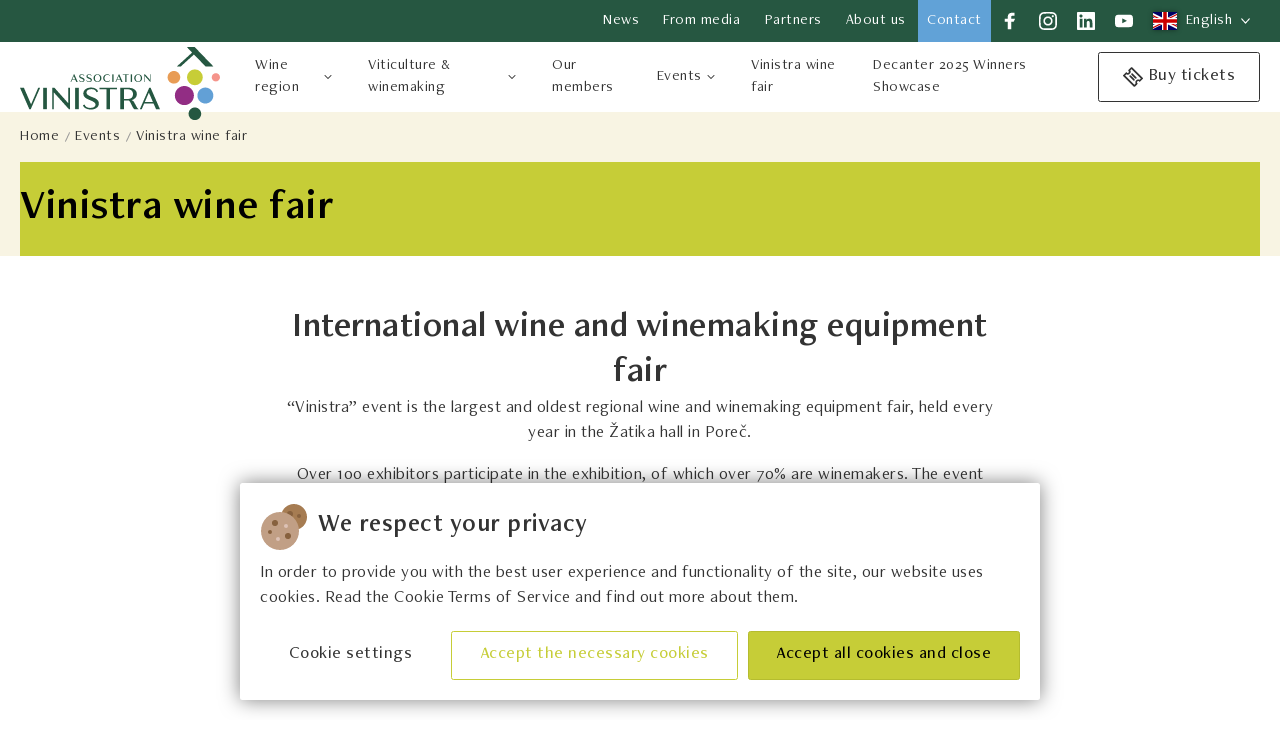

--- FILE ---
content_type: text/html; charset=UTF-8
request_url: https://vinistra.hr/en/vinistra-wine-fair
body_size: 18344
content:
<!DOCTYPE html>
<html lang="en">
<head>
	<meta charset="utf-8">

	<link rel="dns-prefetch" href="//cdn.selldigital.co">
	<link rel="preconnect" href="https://fonts.googleapis.com">
	<link rel="preconnect" href="https://fonts.gstatic.com/"/>
	<link rel="preconnect" href="https://fonts.gstatic.com/" crossorigin/>

	

<!-- SELLDIGITAL AUTOGENERATED META DATA -->
<title>Vinistra wine fair | Vinistra</title>
<meta name="description" content=""/>
<link rel="icon" href="https://cdn.selldigital.co/8a82e58c-3fba-43e6-819d-d6fcb04dc5b2/media/12-04-2024/favicon_vinistra.svg"/>
<link rel="canonical" href="https://vinistra.hr/en/vinistra-wine-fair" />
<link rel="alternate" href="https://vinistra.hr/hr/manifestacija-vinistra" hreflang="hr" />
<link rel="alternate" href="https://vinistra.hr/en/vinistra-wine-fair" hreflang="en" />
<meta property="og:type" content="website" />
<meta property="og:title" content="Vinistra wine fair | Vinistra" />
<meta property="og:image" content="https://cdn.selldigital.co/8a82e58c-3fba-43e6-819d-d6fcb04dc5b2/media/15-05-2024/b91f242a6eeaf810736d6913f8cc896d_83f1ff4ce66e9b5b599c891207a27816_367715af2779f10fa3ab9000862042e2_vinistrta_2024_03_0002__medium.webp" />
<meta property="og:description" content="" />
<meta property="og:url" content="https://vinistra.hr/en/vinistra-wine-fair" />
<meta property="og:site_name" content="Vinistra" />
<meta name="twitter:card" content="summary" />
<meta name="twitter:card" content="" />
<meta name="twitter:card" content="Vinistra wine fair | Vinistra" />
<meta name="author" content="playdigital.hr">
<meta name="facebook-domain-verification" content="0v29345qj00ohf64jld9bf5vg2l91m" />
<!-- END OF SELLDIGITAL AUTOGENERATED META DATA -->



	<!-- Viewport-->
	<meta name="viewport" content="width=device-width, initial-scale=1.0, maximum-scale=3.0, user-scalable=no">

	<!-- Favicon and Touch Icons-->
	<meta name="msapplication-TileColor" content="#ffffff">
	<meta name="theme-color" content="#ffffff">

	

<!-- SELLDIGITAL AUTOGENERATED STYLES DATA -->
<link href="https://cdn.selldigital.co/8a82e58c-3fba-43e6-819d-d6fcb04dc5b2/themes/23c66b59-6826-402b-82c4-f4c35f18b3f7/gen-css/theme_99ab65f0561eba95cc5177eff2847774.css" rel="stylesheet">
<!-- END OF SELLDIGITAL AUTOGENERATED STYLES DATA -->



	<!-- Alpine Plugins -->
	<script type="text/javascript" defer src="/theme-assets/goodfather/js/alpine_intersect_3.10.3.js"></script>
	<script type="text/javascript" defer src="/theme-assets/goodfather/js/alpine_3.10.3.js"></script>

	<style>
		[x-cloak] {
			display: none;
		}

		/* Ovo omogućuje sistemski smooth scroll za sve anchor linkove */
		html {
			scroll-behavior: smooth;
		}
	</style>

	<link href="https://unpkg.com/aos@2.3.1/dist/aos.css" rel="stylesheet">

	<!-- PIXES HEAD START -->
    <!-- Google Default Consent Mode -->
    <script>
      window.dataLayer = window.dataLayer || [];
      function gtag() {
        dataLayer.push(arguments)
      }
      gtag("consent", "default", {
        ad_personalization: "denied",
        ad_storage: "denied",
        ad_user_data: "denied",
        analytics_storage: "denied",
        functionality_storage: "granted",
        personalization_storage: "denied",
        security_storage: "granted",
        wait_for_update: 500
      });
      gtag("set", "ads_data_redaction", true);
      gtag("set", "url_passthrough", false);
    </script>
    <!-- End Google Default Consent Mode-->
    <!-- Google Tag Manager -->
            <script>
            (function(w,d,s,l,i){w[l]=w[l]||[];w[l].push({'gtm.start':
            new Date().getTime(),event:'gtm.js'});var f=d.getElementsByTagName(s)[0],
            j=d.createElement(s),dl=l!='dataLayer'?'&l='+l:'';j.async=true;j.src=
            'https://www.googletagmanager.com/gtm.js?id='+i+dl;f.parentNode.insertBefore(j,f);
            })(window,document,'script','dataLayer','GTM-W2DS7DM');</script>
    <!-- Google tag (gtag.js) -->
            <script async src='https://www.googletagmanager.com/gtag/js?id=G-BN19JEVPRY'></script>
            <script>
            window.dataLayer = window.dataLayer || [];
            function gtag(){dataLayer.push(arguments);}

            gtag('js', new Date());

            gtag('config', 'G-BN19JEVPRY', {
              'anonymize_ip': true,
              'allow_ad_personalization_signals': false
            });
            </script>
                        

  <!-- PIXES HEAD END -->

				<script type="application/ld+json">
				{
					"@context": "https://schema.org",
					"@type": "BreadcrumbList",
					"itemListElement": [{
							"@type": "ListItem",
							"position":1,
							"name": "Events",
							"item": "https://vinistra.hr/en/events"
						},{
							"@type": "ListItem",
							"position":2,
							"name": "Vinistra wine fair",
							"item": "https://vinistra.hr/en/vinistra-wine-fair"
						}]
				}


		</script>
		</head>
<!-- Body-->

<body class="language_en currency_EUR layout_entry entry_c5fcba04-d00a-4041-9612-ff93636445a9 body" x-data="{noScroll: false, showBar: false}"
	  @scroll.window="showBar = (window.scrollY > 40) ? true : false"

	  x-ref="root"
	  @menu.window="noScroll=$event.detail"
	  @overlay.window="noScroll=$event.detail;"
	  :class="{'noscroll': noScroll,'scrolled': showBar}"
>




<div x-data="{showOverlay: false, showGlobalLoader: false}"
	 x-cloak
	 class="overlay overlay--dark"
	 id="page_overlay"
	 :class="{'d-none': !showOverlay}"
	 @menu.window="showOverlay = $event.detail"
	 @overlay.window="showOverlay = $event.detail"
	 @global:loader.window="showGlobalLoader = $event.detail"
	 @click="$dispatch('overlay_clicked', true)">

	<div class="loading" x-show="showGlobalLoader" x-cloak>

		<div class="loading__box">

			<div class="spinner mt-2 mb-4"></div>

			<div class="font-large font-600">Please wait</div>

		</div>

	</div>

</div>


<div class="l-modal l-modal--hide l-modal--hf-fixed align-items-center justify-content-center l-modal--show-from-bottom"
     x-data="galleryModalComponent" :class="{'l-modal--hide': !modalVisible}" @keydown.escape.window="closeModal()" @keydown.left.window="prev()" @keydown.right.window="next()" @reloadgallery.window="initEvents()" aria-modal="true">

    <div class="l-modal__window border-radius-0">

        <div class="l-modal__container">

            <div class="l-modal__content p-relative">

                <button type="button" class="c-close p-absolute btn btn--light btn--circle"
                        @click.prevent="closeModal">
                    <svg class="icon icon--outline"><use xlink:href="/theme-assets/goodfather/assets/icons.svg#icon-close"></use></svg>
                </button>


                <div class="c-gallery-slider" x-ref="slider">


                    <template x-for="(item, index) in media"
                              :key="item.src">
                        <div class="c-gallery-slider__item" :id="'gitem_' + galleryId + '_' + item.src">
							<template x-if="item.type == 'image'">
								<img :src="item.src" />
							</template>

							<template x-if="item.type == 'youtube_url'">
								<iframe title="Video 1" width="100%" height="812" loading="lazy" allowfullscreen=""
										style="border: 0;position:relative;z-index:2;"
										:src="item.src">
								</iframe>
							</template>
                        </div>
                    </template>

                </div>

                <div class="c-indicators" x-show="media.length > 1">

                    <a @click.prevent="prev" href=""
                       class="btn btn--light btn--circle"><svg class="icon icon--outline"><use xlink:href="/theme-assets/goodfather/assets/icons.svg#icon-arrow-left"></use></svg></a>
                    <a @click.prevent="next" href=""
                       class="btn btn--light btn--circle"><svg class="icon icon--outline"><use xlink:href="/theme-assets/goodfather/assets/icons.svg#icon-arrow-right"></use></svg></a>

                </div>


            </div>

        </div>
    </div>

</div>

	
    <div class="c-cookie mb-0 mb-sm-2" id="cookie_consent_block">

        <div class="c-cookie__intro">

            <div class="h4 d-flex align-items-center"><img class="mr-1" src="/theme-assets/goodfather/assets/icon_cookies.svg"
                                                           alt="">We respect your privacy
            </div>

            In order to provide you with the best user experience and functionality of the site, our website uses cookies. Read the Cookie Terms of Service and find out more about them.

        </div>

        <div class="c-cookie__action">

            

                <a href="javascript:SD.CookieNotice.showModal()" class="btn btn--link" id="open__modalcookies"><span>Cookie settings</span></a>


                                    <a href="javascript:SD.CookieNotice.submitModalForm('none');"
                       class="btn btn--regular-outline"><span>Accept the necessary cookies</span></a>
                
                <a href="javascript:SD.CookieNotice.submitModalForm('all');" class="btn btn--regular"><span>Accept all cookies and close</span></a>

            
        </div>


    </div>


<div class="l-modal l-modal--hide l-modal--hf-fixed align-items-center justify-content-center pt-2 p-sm-2"
     id="modal__cookies">

    <div class="l-modal__window w-100 w-md-66 w-lg-50 w-xl-33 mx-auto h-fit">

        <div class="l-modal__container">

            <div class="l-modal__header">

                <div class="d-flex">



                    <div class="mb-0 h4 d-flex align-items-center">
                        <img class="mr-1" src="/theme-assets/goodfather/assets/icon_cookies.svg" alt="">Cookie settings
                    </div>



                    <a href="javascript:SD.CookieNotice.hideModal()" class="btn btn--light btn--large btn--borderless btn--squared btn--rounded ml-auto d-flex">

                        <svg class="icon icon--outline"><use xlink:href="/theme-assets/goodfather/assets/icons.svg#icon-close"></use></svg>

                    </a>

                </div>

            </div>

            <div class="l-modal__content p-2">


                <div class="row">

                    <div class="column-12-of-12">

                        <div class="c-form-group mb-2">


                            <div class="c-input-switch">

                                <label>
                                    <input id="checkbox-1" class="c-input-switch_check" type="checkbox" checked=""
                                           disabled="">
                                    <span>Necessary cookies</span>
                                </label>

                            </div>

                            <div class="c-input-switch__desc">

                                These cookies are necessary for the functioning of our website and cannot be deactivated. This applies, for example, to cookies that ensure that the configuration related to the user of the site (selected language, currency, acceptance of cookies, wish list, shopping cart, etc.) is maintained in all sessions. In addition, these cookies or similar technologies contribute to the safe and correct use of our services. You can set your web browser to block these cookies, in which case the website will not work properly and online shopping will not be possible. </p> <p> You can edit and / or update or delete your cookie settings each time visit our site. Read more about the Cookie Policy. </p> 

                            </div>


                        </div>

                    </div>

                </div>

                                    <div class="row">

                        <div class="column-12-of-12">

                            <div class="c-form-group mb-2">


                                <div class="c-input-switch">

                                    <label>
                                        <input id="cookie_analytical" name="cookie_analytical"
                                                
                                               class="c-input-switch_check cookie_input" type="checkbox">
                                        <span>Analytical cookies</span>
                                    </label>

                                </div>

                                <div class="c-input-switch__desc">
                                    <p>They allow to record visits and traffic sources to measure and improve site performance. This website uses cookies from the following services:</p>

                                    <ul>
                                                                                    <li>Google Analytics</li>
                                                                                    <li>Google Tag Manager</li>
                                                                            </ul>

                                </div>


                            </div>

                        </div>

                    </div>
                
                                    <div class="row">

                        <div class="column-12-of-12">

                            <div class="c-form-group mb-2">


                                <div class="c-input-switch">

                                    <label>
                                        <input id="cookie_marketing" name="cookie_marketing"
                                                
                                               class="c-input-switch_check cookie_input" type="checkbox">
                                        <span>Marketing cookies</span>
                                    </label>

                                </div>

                                <div class="c-input-switch__desc">

                                    <p>They allow to track users through websites and display targeted ads. This website uses cookies from the following services:</p>

                                    <ul>
                                                                                    <li>Facebook Pixel</li>
                                                                                    <li>Google Tag Manager</li>
                                                                            </ul>

                                </div>


                            </div>

                        </div>

                    </div>
                
            </div>

			            <div class="l-modal__footer text-right">

                <div class="c-cookie__action">

                    <a href="javascript:SD.CookieNotice.submitModalForm()"
                       class="btn btn--regular-outline w-100 w-sm-auto"><span>Save changes</span></a>

                    <a href="javascript:SD.CookieNotice.submitModalForm('all')" id="modal--done"
                       class="btn btn--regular mw-100 w-sm-auto"><span>Accept all cookies</span></a>

                </div>

            </div>
			
        </div>

    </div>

</div>







<script type="text/javascript">
	window.allLoaded = false;
	window.theme = 'Goodfather tema';
	window.theme_id = '23c66b59-6826-402b-82c4-f4c35f18b3f7';
	window.layout_type = 'entry';
	window.resource_id = 'c5fcba04-d00a-4041-9612-ff93636445a9';
	window.language_code = 'en';
	window.csrf_token = 'VLu5d4LXzcuzYPdGXvUReNEFzh4kx14H1kfH9QmX'
	window.google_recaptcha_site_key = '6LdldlEpAAAAAIGE1g3MGoSIjNwycc7O-pr7Wxb6'
	window.currency = {"id":"08fae6e9-d970-4ecf-8edf-bb19df98bd02","tenant_id":"8a82e58c-3fba-43e6-819d-d6fcb04dc5b2","created_at":"2022-07-12T14:12:01.000000Z","updated_at":"2023-03-29T13:24:04.000000Z","deleted_at":null,"shop_id":"a452cdee-00c6-414a-aaf3-7e586c53446d","iso_code":"EUR","default":true,"rate":"1.0000","api":false,"rounding":"round(1)","symbol_position":"right","thousand_separator":".","decimal_separator":",","number_of_decimals":2,"symbol":"\u20ac"}
	//document.getElementById("hideAll").style.display = "block";
</script>

<section
	style=""
	id="section-header_mobile"
	class="section section__header-mobile
        section__header--layout-1
        bg-
















    

">

	

	<div class="c-mobile-header  

w-100 w-lg-50 
"
		 x-data="{showMobileHeader: false, showNavigationGroup: 'main', parentTitle: null, parentUrl: null, variant2: false}"
		 @menu.window="showMobileHeader=$event.detail"
		 x-show="showMobileHeader" style="display: none"


	>


		<div class="c-mobile-header__head px-2 pt-1 pb-1 px-md-3 px-lg-4 pt-md-2 pb-md-2">

			<div class="c-header-logo">

				<a href="https://vinistra.hr/en">


					<img src="https://cdn.selldigital.co/8a82e58c-3fba-43e6-819d-d6fcb04dc5b2/media/16-04-2024/logo_vinistra_en.svg"
						 data-src="https://cdn.selldigital.co/8a82e58c-3fba-43e6-819d-d6fcb04dc5b2/media/16-04-2024/logo_vinistra_en.svg"
						 alt="logo">

				</a>

			</div>

			<div class="c-mobile-header__close">
				<button type="button" class="btn btn--light btn--circle"
						@click.prevent="$dispatch('menu', false)">
					<svg class="icon icon--outline"><use xlink:href="/theme-assets/goodfather/assets/icons.svg#icon-close"></use></svg>
				</button>
			</div>

		</div>
		<div class="c-mobile-menu mx-2"
			 x-show="showNavigationGroup != 'main'"
			 x-transition:enter.opacity.duration.500ms>


			<div class="c-mobile-menu__item">

				<a href="#"
				   @click.prevent="showNavigationGroup = parentId; parentId = 'main'"
				   class="c-mobile-menu__link">

					<svg class="icon icon--outline"><use xlink:href="/theme-assets/goodfather/assets/icons.svg#icon-arrow-left"></use></svg>

					<span>Back</span>

				</a>

			</div>

		</div>

		

		<div class="c-mobile-header__separator"></div>

		<h5 class="c-mobile-header__title mx-2 mt-2 mb-2 mx-md-3 mt-md-3 mx-lg-4 mt-lg-4"
			x-show="showNavigationGroup == 'main'">Navigation</h5>
		<h5 class="c-mobile-header__title mx-2 mt-2 mb-2 mx-md-3 mt-md-3 mx-lg-4 mt-lg-4"
			x-show="showNavigationGroup != 'main'"
			x-transition:enter.opacity.duration.500ms>
			<a x-text="parentTitle" :href="parentUrl"></a>
		</h5>


		<div class="c-mobile-menu mx-2 mb-1 mx-md-3 mx-lg-4 mb-md-2 mb-lg-3">
							<div class="c-mobile-menu__item"
			 x-show="showNavigationGroup == 'main'"
			 x-transition:enter.opacity.duration.500ms>

			<a href="https://vinistra.hr/en/wine-regions"
									@click.prevent="showNavigationGroup='1750e42b-b809-42a2-cf6e-b6e49a1cb2af'; parentId = 'main'; parentTitle='Wine region'; parentUrl='/en/wine-regions'; "
							   class="c-mobile-menu__link">

									<img src="https://cdn.selldigital.co/8a82e58c-3fba-43e6-819d-d6fcb04dc5b2/media/05-12-2023/teran_wine_walk_2022_0251__small.webp" alt="" />
				
				<span>Wine region</span>

									<svg class="icon icon--outline ml-auto"><use xlink:href="/theme-assets/goodfather/assets/icons.svg#icon-arrow-right"></use></svg>
				
			</a>

		</div>
							<div class="c-mobile-menu__item"
			 x-show="showNavigationGroup == 'main'"
			 x-transition:enter.opacity.duration.500ms>

			<a href="https://vinistra.hr/en/viticulture-and-winemaking"
									@click.prevent="showNavigationGroup='f395be25-ad0d-3c16-b954-b7ba9aba4dc8'; parentId = 'main'; parentTitle='Viticulture &amp; winemaking'; parentUrl='/en/viticulture-and-winemaking'; "
							   class="c-mobile-menu__link">

									<img src="https://cdn.selldigital.co/8a82e58c-3fba-43e6-819d-d6fcb04dc5b2/media/30-09-2022/emz6_0084__small.webp" alt="" />
				
				<span>Viticulture &amp; winemaking</span>

									<svg class="icon icon--outline ml-auto"><use xlink:href="/theme-assets/goodfather/assets/icons.svg#icon-arrow-right"></use></svg>
				
			</a>

		</div>
							<div class="c-mobile-menu__item"
			 x-show="showNavigationGroup == 'main'"
			 x-transition:enter.opacity.duration.500ms>

			<a href="https://vinistra.hr/en/our-members"
							   class="c-mobile-menu__link">

				
				<span>Our members</span>

				
			</a>

		</div>
							<div class="c-mobile-menu__item"
			 x-show="showNavigationGroup == 'main'"
			 x-transition:enter.opacity.duration.500ms>

			<a href="https://vinistra.hr/en/events"
									@click.prevent="showNavigationGroup='51378cab-758a-e27a-7733-5e5754004f97'; parentId = 'main'; parentTitle='Events'; parentUrl='/en/events'; "
							   class="c-mobile-menu__link">

									<img src="https://cdn.selldigital.co/8a82e58c-3fba-43e6-819d-d6fcb04dc5b2/media/10-11-2022/mdg2555__small.webp" alt="" />
				
				<span>Events</span>

									<svg class="icon icon--outline ml-auto"><use xlink:href="/theme-assets/goodfather/assets/icons.svg#icon-arrow-right"></use></svg>
				
			</a>

		</div>
							<div class="c-mobile-menu__item"
			 x-show="showNavigationGroup == 'main'"
			 x-transition:enter.opacity.duration.500ms>

			<a href="https://vinistra.hr/en/vinistra-wine-fair"
							   class="c-mobile-menu__link">

									<img src="https://cdn.selldigital.co/8a82e58c-3fba-43e6-819d-d6fcb04dc5b2/media/15-05-2024/b91f242a6eeaf810736d6913f8cc896d_83f1ff4ce66e9b5b599c891207a27816_367715af2779f10fa3ab9000862042e2_vinistrta_2024_03_0002__small.webp" alt="" />
				
				<span>Vinistra wine fair</span>

				
			</a>

		</div>
							<div class="c-mobile-menu__item"
			 x-show="showNavigationGroup == 'main'"
			 x-transition:enter.opacity.duration.500ms>

			<a href="https://vinistra.hr/en/decanter-2025-winners-showcase"
							   class="c-mobile-menu__link">

									<img src="https://cdn.selldigital.co/8a82e58c-3fba-43e6-819d-d6fcb04dc5b2/media/04-07-2025/03_0302__small.webp" alt="" />
				
				<span>Decanter 2025 Winners Showcase</span>

				
			</a>

		</div>
	</div>

	
		
		
			<div id="childs_1750e42b-b809-42a2-cf6e-b6e49a1cb2af"
				 class="c-mobile-menu mx-2 mb-1 mx-md-3 mx-lg-4 mb-md-2 mb-lg-3"
				 x-show="showNavigationGroup == '1750e42b-b809-42a2-cf6e-b6e49a1cb2af'"
				 x-transition:enter.opacity.duration.500ms>
									<div class="c-mobile-menu__item">

						<a href="/en/istria-wine-region"
													   class="c-mobile-menu__link">

															<img src="https://cdn.selldigital.co/8a82e58c-3fba-43e6-819d-d6fcb04dc5b2/media/05-12-2023/mdg8496__small.webp" alt="" />
							
							<span>Istria</span>

							
						</a>

					</div>

									<div class="c-mobile-menu__item">

						<a href="/en/kvarner-wine-region"
													   class="c-mobile-menu__link">

															<img src="https://cdn.selldigital.co/8a82e58c-3fba-43e6-819d-d6fcb04dc5b2/media/05-12-2023/b776c6c26a47bba1fe2a9e017d79ac75_cmb23_n_02_0256__small.webp" alt="" />
							
							<span>Kvarner</span>

							
						</a>

					</div>

							</div>


																	
				
		
		
			<div id="childs_f395be25-ad0d-3c16-b954-b7ba9aba4dc8"
				 class="c-mobile-menu mx-2 mb-1 mx-md-3 mx-lg-4 mb-md-2 mb-lg-3"
				 x-show="showNavigationGroup == 'f395be25-ad0d-3c16-b954-b7ba9aba4dc8'"
				 x-transition:enter.opacity.duration.500ms>
									<div class="c-mobile-menu__item">

						<a href="/en/indigenous-varieties"
													   class="c-mobile-menu__link">

															<img src="https://cdn.selldigital.co/8a82e58c-3fba-43e6-819d-d6fcb04dc5b2/media/21-10-2022/fakin_2__small.webp" alt="" />
							
							<span>Indigenous varieties</span>

							
						</a>

					</div>

									<div class="c-mobile-menu__item">

						<a href="/en/history-of-winemaking"
													   class="c-mobile-menu__link">

															<img src="https://cdn.selldigital.co/8a82e58c-3fba-43e6-819d-d6fcb04dc5b2/media/05-12-2023/6383257761977437541b1128eaafaa1f_mdg2005__small.webp" alt="" />
							
							<span>History of winemaking</span>

							
						</a>

					</div>

							</div>


																	
					
		
		
			<div id="childs_51378cab-758a-e27a-7733-5e5754004f97"
				 class="c-mobile-menu mx-2 mb-1 mx-md-3 mx-lg-4 mb-md-2 mb-lg-3"
				 x-show="showNavigationGroup == '51378cab-758a-e27a-7733-5e5754004f97'"
				 x-transition:enter.opacity.duration.500ms>
									<div class="c-mobile-menu__item">

						<a href="/en/vinistra-wine-fair"
															@click.prevent="showNavigationGroup='c5fcba04-d00a-4041-9612-ff93636445a9'; parentId = '51378cab-758a-e27a-7733-5e5754004f97'; parentTitle='Vinistra wine fair'; parentUrl='/en/vinistra-wine-fair'"
													   class="c-mobile-menu__link">

															<img src="https://cdn.selldigital.co/8a82e58c-3fba-43e6-819d-d6fcb04dc5b2/media/15-05-2024/b91f242a6eeaf810736d6913f8cc896d_83f1ff4ce66e9b5b599c891207a27816_367715af2779f10fa3ab9000862042e2_vinistrta_2024_03_0002__small.webp" alt="" />
							
							<span>Vinistra wine fair</span>

															<svg class="icon icon--outline ml-auto"><use xlink:href="/theme-assets/goodfather/assets/icons.svg#icon-arrow-right"></use></svg>
							
						</a>

					</div>

									<div class="c-mobile-menu__item">

						<a href="/en/wine-and-spirits-awards-1"
															@click.prevent="showNavigationGroup='1859c796-9d52-4d00-be4e-148c43763813'; parentId = '51378cab-758a-e27a-7733-5e5754004f97'; parentTitle='Wine and Spirits Awards'; parentUrl='/en/wine-and-spirits-awards-1'"
													   class="c-mobile-menu__link">

															<img src="https://cdn.selldigital.co/8a82e58c-3fba-43e6-819d-d6fcb04dc5b2/media/16-02-2024/b32e74e19c000385a5e8d808a0bd7c66_8ba7c81f7e07bd68c959afda8f04a512_ce98205fb1c21bca8bcce681afc17e95_89910427256a95cb5060704b70851e3e_mdg0708__small.webp" alt="" />
							
							<span>Wine and Spirits Awards</span>

															<svg class="icon icon--outline ml-auto"><use xlink:href="/theme-assets/goodfather/assets/icons.svg#icon-arrow-right"></use></svg>
							
						</a>

					</div>

									<div class="c-mobile-menu__item">

						<a href="/en/the-world-of-malvasia-1"
															@click.prevent="showNavigationGroup='3a6452cd-614d-4165-a774-d153c4b61a29'; parentId = '51378cab-758a-e27a-7733-5e5754004f97'; parentTitle='The World of Malvasia'; parentUrl='/en/the-world-of-malvasia-1'"
													   class="c-mobile-menu__link">

															<img src="https://cdn.selldigital.co/8a82e58c-3fba-43e6-819d-d6fcb04dc5b2/media/03-10-2023/mdg7295__small.webp" alt="" />
							
							<span>The World of Malvasia</span>

															<svg class="icon icon--outline ml-auto"><use xlink:href="/theme-assets/goodfather/assets/icons.svg#icon-arrow-right"></use></svg>
							
						</a>

					</div>

									<div class="c-mobile-menu__item">

						<a href="/en/vintage-by-vinistra"
															@click.prevent="showNavigationGroup='a9fdbc48-7aed-4bb2-b7f0-8dfd016f5eb9'; parentId = '51378cab-758a-e27a-7733-5e5754004f97'; parentTitle='VINTAGE by Vinistra'; parentUrl='/en/vintage-by-vinistra'"
													   class="c-mobile-menu__link">

															<img src="https://cdn.selldigital.co/8a82e58c-3fba-43e6-819d-d6fcb04dc5b2/media/01-12-2022/vintage_by_vinistra_odlezani_terani_05__small.webp" alt="" />
							
							<span>VINTAGE by Vinistra</span>

															<svg class="icon icon--outline ml-auto"><use xlink:href="/theme-assets/goodfather/assets/icons.svg#icon-arrow-right"></use></svg>
							
						</a>

					</div>

									<div class="c-mobile-menu__item">

						<a href="/en/en-primeur"
															@click.prevent="showNavigationGroup='9da3452e-7ac2-43af-a5ad-bac4978b44df'; parentId = '51378cab-758a-e27a-7733-5e5754004f97'; parentTitle='En Primeur'; parentUrl='/en/en-primeur'"
													   class="c-mobile-menu__link">

															<img src="https://cdn.selldigital.co/8a82e58c-3fba-43e6-819d-d6fcb04dc5b2/media/22-07-2022/en_primeur__small.webp" alt="" />
							
							<span>En Primeur</span>

															<svg class="icon icon--outline ml-auto"><use xlink:href="/theme-assets/goodfather/assets/icons.svg#icon-arrow-right"></use></svg>
							
						</a>

					</div>

									<div class="c-mobile-menu__item">

						<a href="/en/wine-day"
															@click.prevent="showNavigationGroup='b35576b4-17fa-4c0a-8046-7b1131cfd38c'; parentId = '51378cab-758a-e27a-7733-5e5754004f97'; parentTitle='Wine Day'; parentUrl='/en/wine-day'"
													   class="c-mobile-menu__link">

															<img src="https://cdn.selldigital.co/8a82e58c-3fba-43e6-819d-d6fcb04dc5b2/media/30-09-2022/wineday_92138_julienduval__small.webp" alt="" />
							
							<span>Wine Day</span>

															<svg class="icon icon--outline ml-auto"><use xlink:href="/theme-assets/goodfather/assets/icons.svg#icon-arrow-right"></use></svg>
							
						</a>

					</div>

									<div class="c-mobile-menu__item">

						<a href="/en/concours-mondial-de-bruxelles-1"
															@click.prevent="showNavigationGroup='1a77653f-a382-4bd3-b7e5-323fc9fcb90f'; parentId = '51378cab-758a-e27a-7733-5e5754004f97'; parentTitle='Concours Mondial de Bruxelles'; parentUrl='/en/concours-mondial-de-bruxelles-1'"
													   class="c-mobile-menu__link">

															<img src="https://cdn.selldigital.co/8a82e58c-3fba-43e6-819d-d6fcb04dc5b2/media/25-05-2023/cmb23_m_03_0091__small.webp" alt="" />
							
							<span>Concours Mondial de Bruxelles</span>

															<svg class="icon icon--outline ml-auto"><use xlink:href="/theme-assets/goodfather/assets/icons.svg#icon-arrow-right"></use></svg>
							
						</a>

					</div>

									<div class="c-mobile-menu__item">

						<a href="/en/decanter-winners-showcase"
															@click.prevent="showNavigationGroup='aedc23b1-017a-4c59-8be9-feaa6bf1ebb9'; parentId = '51378cab-758a-e27a-7733-5e5754004f97'; parentTitle='Decanter Winners Showcase'; parentUrl='/en/decanter-winners-showcase'"
													   class="c-mobile-menu__link">

															<img src="https://cdn.selldigital.co/8a82e58c-3fba-43e6-819d-d6fcb04dc5b2/media/27-05-2025/dan_otvorenih_vrata_2025_0152__small.webp" alt="" />
							
							<span>Decanter Winners Showcase</span>

															<svg class="icon icon--outline ml-auto"><use xlink:href="/theme-assets/goodfather/assets/icons.svg#icon-arrow-right"></use></svg>
							
						</a>

					</div>

							</div>


												<div id="childs_c5fcba04-d00a-4041-9612-ff93636445a9"
						 class="c-mobile-menu mx-2 mb-1 mx-md-3 mx-lg-4 mb-md-2 mb-lg-3"
						 x-show="showNavigationGroup == 'c5fcba04-d00a-4041-9612-ff93636445a9'"
						 x-transition:enter.opacity.duration.500ms>
													<div class="c-mobile-menu__item">

								<a href="/en/vinistra-2026" class="c-mobile-menu__link">

																			<img src="https://cdn.selldigital.co/8a82e58c-3fba-43e6-819d-d6fcb04dc5b2/media/08-01-2026/03_0364__small.webp" alt="" />
									
									<span>Vinistra 2026</span>

									
								</a>

							</div>
													<div class="c-mobile-menu__item">

								<a href="/en/vinistra-2025" class="c-mobile-menu__link">

																			<img src="https://cdn.selldigital.co/8a82e58c-3fba-43e6-819d-d6fcb04dc5b2/media/07-03-2025/vinistra_2024_01_0349__small.webp" alt="" />
									
									<span>Vinistra 2025</span>

									
								</a>

							</div>
													<div class="c-mobile-menu__item">

								<a href="/en/previous-years-1" class="c-mobile-menu__link">

																			<img src="https://cdn.selldigital.co/8a82e58c-3fba-43e6-819d-d6fcb04dc5b2/media/10-05-2023/vinistra_10__small.webp" alt="" />
									
									<span>Previous years</span>

									
								</a>

							</div>
											</div>
																<div id="childs_1859c796-9d52-4d00-be4e-148c43763813"
						 class="c-mobile-menu mx-2 mb-1 mx-md-3 mx-lg-4 mb-md-2 mb-lg-3"
						 x-show="showNavigationGroup == '1859c796-9d52-4d00-be4e-148c43763813'"
						 x-transition:enter.opacity.duration.500ms>
													<div class="c-mobile-menu__item">

								<a href="/en/wine-and-spirit-awards-2026" class="c-mobile-menu__link">

																			<img src="https://cdn.selldigital.co/8a82e58c-3fba-43e6-819d-d6fcb04dc5b2/media/03-11-2025/04_0070__small.webp" alt="" />
									
									<span>Wine &amp; Spirits Awards 2026</span>

									
								</a>

							</div>
													<div class="c-mobile-menu__item">

								<a href="/en/wine-and-spirit-awards-2025" class="c-mobile-menu__link">

																			<img src="https://cdn.selldigital.co/8a82e58c-3fba-43e6-819d-d6fcb04dc5b2/media/06-04-2023/najava_29_vinistre_ocjenjivanje_vina_02__small.webp" alt="" />
									
									<span>Wine &amp; Spirits Awards 2025</span>

									
								</a>

							</div>
													<div class="c-mobile-menu__item">

								<a href="/en/rezultati-prijasnjih-godina" class="c-mobile-menu__link">

																			<img src="https://cdn.selldigital.co/8a82e58c-3fba-43e6-819d-d6fcb04dc5b2/media/30-09-2022/mdg2566__small.webp" alt="" />
									
									<span>Previous years</span>

									
								</a>

							</div>
											</div>
																<div id="childs_3a6452cd-614d-4165-a774-d153c4b61a29"
						 class="c-mobile-menu mx-2 mb-1 mx-md-3 mx-lg-4 mb-md-2 mb-lg-3"
						 x-show="showNavigationGroup == '3a6452cd-614d-4165-a774-d153c4b61a29'"
						 x-transition:enter.opacity.duration.500ms>
													<div class="c-mobile-menu__item">

								<a href="/en/world-of-malvasia-2026" class="c-mobile-menu__link">

																			<img src="https://cdn.selldigital.co/8a82e58c-3fba-43e6-819d-d6fcb04dc5b2/media/03-11-2025/03_0006__small.webp" alt="" />
									
									<span>The World of Malvasia 2026</span>

									
								</a>

							</div>
													<div class="c-mobile-menu__item">

								<a href="/en/world-of-malvasia-2025" class="c-mobile-menu__link">

																			<img src="https://cdn.selldigital.co/8a82e58c-3fba-43e6-819d-d6fcb04dc5b2/media/10-11-2022/vinistra_2021_svijet_malvazije_2_4__small.webp" alt="" />
									
									<span>The World of Malvasia 2025</span>

									
								</a>

							</div>
													<div class="c-mobile-menu__item">

								<a href="/en/previous-years" class="c-mobile-menu__link">

																			<img src="https://cdn.selldigital.co/8a82e58c-3fba-43e6-819d-d6fcb04dc5b2/media/21-10-2022/vinistra2021_nagrade_90__small.webp" alt="" />
									
									<span>Previous years</span>

									
								</a>

							</div>
											</div>
																<div id="childs_a9fdbc48-7aed-4bb2-b7f0-8dfd016f5eb9"
						 class="c-mobile-menu mx-2 mb-1 mx-md-3 mx-lg-4 mb-md-2 mb-lg-3"
						 x-show="showNavigationGroup == 'a9fdbc48-7aed-4bb2-b7f0-8dfd016f5eb9'"
						 x-transition:enter.opacity.duration.500ms>
													<div class="c-mobile-menu__item">

								<a href="/en/presentation-of-aged-teran" class="c-mobile-menu__link">

																			<img src="https://cdn.selldigital.co/8a82e58c-3fba-43e6-819d-d6fcb04dc5b2/media/28-11-2022/mdg7534_1__small.webp" alt="" />
									
									<span>Presentation of aged Teran</span>

									
								</a>

							</div>
													<div class="c-mobile-menu__item">

								<a href="/en/presentation-of-aged-malvasia" class="c-mobile-menu__link">

																			<img src="https://cdn.selldigital.co/8a82e58c-3fba-43e6-819d-d6fcb04dc5b2/media/17-03-2023/vintage_by_vinistra_odlezane_malvazije_12_1__small.webp" alt="" />
									
									<span>Presentation of aged Malvasia</span>

									
								</a>

							</div>
											</div>
																<div id="childs_9da3452e-7ac2-43af-a5ad-bac4978b44df"
						 class="c-mobile-menu mx-2 mb-1 mx-md-3 mx-lg-4 mb-md-2 mb-lg-3"
						 x-show="showNavigationGroup == '9da3452e-7ac2-43af-a5ad-bac4978b44df'"
						 x-transition:enter.opacity.duration.500ms>
													<div class="c-mobile-menu__item">

								<a href="/en/en-primeur-2026" class="c-mobile-menu__link">

																			<img src="https://cdn.selldigital.co/8a82e58c-3fba-43e6-819d-d6fcb04dc5b2/media/12-02-2025/en_primeur_2025_0431__small.webp" alt="" />
									
									<span>En Primeur 2026.</span>

									
								</a>

							</div>
													<div class="c-mobile-menu__item">

								<a href="/en/en-primeur-2025" class="c-mobile-menu__link">

																			<img src="https://cdn.selldigital.co/8a82e58c-3fba-43e6-819d-d6fcb04dc5b2/media/07-03-2024/en_primeur_2024_0130__small.webp" alt="" />
									
									<span>En Primeur 2025.</span>

									
								</a>

							</div>
													<div class="c-mobile-menu__item">

								<a href="/en/general-information-about-the-event" class="c-mobile-menu__link">

																			<img src="https://cdn.selldigital.co/8a82e58c-3fba-43e6-819d-d6fcb04dc5b2/media/22-07-2022/mdg0628__small.webp" alt="" />
									
									<span>En Primeur 2024.</span>

									
								</a>

							</div>
													<div class="c-mobile-menu__item">

								<a href="/en/registration-en-primeur" class="c-mobile-menu__link">

																			<img src="https://cdn.selldigital.co/8a82e58c-3fba-43e6-819d-d6fcb04dc5b2/media/22-07-2022/mdg1086__small.webp" alt="" />
									
									<span>Registration for professionals</span>

									
								</a>

							</div>
											</div>
																<div id="childs_b35576b4-17fa-4c0a-8046-7b1131cfd38c"
						 class="c-mobile-menu mx-2 mb-1 mx-md-3 mx-lg-4 mb-md-2 mb-lg-3"
						 x-show="showNavigationGroup == 'b35576b4-17fa-4c0a-8046-7b1131cfd38c'"
						 x-transition:enter.opacity.duration.500ms>
													<div class="c-mobile-menu__item">

								<a href="/en/wine-day-2025" class="c-mobile-menu__link">

																			<img src="https://cdn.selldigital.co/8a82e58c-3fba-43e6-819d-d6fcb04dc5b2/media/14-05-2025/wine_day_2024_0089__small.webp" alt="" />
									
									<span>Wine day 2025</span>

									
								</a>

							</div>
													<div class="c-mobile-menu__item">

								<a href="/en/wine-day-2024" class="c-mobile-menu__link">

																			<img src="https://cdn.selldigital.co/8a82e58c-3fba-43e6-819d-d6fcb04dc5b2/media/07-07-2023/mdg0565__small.webp" alt="" />
									
									<span>Wine Day 2024</span>

									
								</a>

							</div>
													<div class="c-mobile-menu__item">

								<a href="/en/previous-years-2" class="c-mobile-menu__link">

																			<img src="https://cdn.selldigital.co/8a82e58c-3fba-43e6-819d-d6fcb04dc5b2/media/03-10-2023/mdg2876__small.webp" alt="" />
									
									<span>Previous years</span>

									
								</a>

							</div>
											</div>
																<div id="childs_1a77653f-a382-4bd3-b7e5-323fc9fcb90f"
						 class="c-mobile-menu mx-2 mb-1 mx-md-3 mx-lg-4 mb-md-2 mb-lg-3"
						 x-show="showNavigationGroup == '1a77653f-a382-4bd3-b7e5-323fc9fcb90f'"
						 x-transition:enter.opacity.duration.500ms>
													<div class="c-mobile-menu__item">

								<a href="/en/concours-mondial-de-bruxelles-istria-2023" class="c-mobile-menu__link">

																			<img src="https://cdn.selldigital.co/8a82e58c-3fba-43e6-819d-d6fcb04dc5b2/media/24-05-2023/mdg4350__small.webp" alt="" />
									
									<span>Concours Mondial de Bruxelles Istria 2023</span>

									
								</a>

							</div>
													<div class="c-mobile-menu__item">

								<a href="/en/introducing-the-host" class="c-mobile-menu__link">

																			<img src="https://cdn.selldigital.co/8a82e58c-3fba-43e6-819d-d6fcb04dc5b2/media/30-01-2023/porec__small.webp" alt="" />
									
									<span>Introducing the host</span>

									
								</a>

							</div>
											</div>
																<div id="childs_aedc23b1-017a-4c59-8be9-feaa6bf1ebb9"
						 class="c-mobile-menu mx-2 mb-1 mx-md-3 mx-lg-4 mb-md-2 mb-lg-3"
						 x-show="showNavigationGroup == 'aedc23b1-017a-4c59-8be9-feaa6bf1ebb9'"
						 x-transition:enter.opacity.duration.500ms>
													<div class="c-mobile-menu__item">

								<a href="/en/decanter-2025-winners-showcase" class="c-mobile-menu__link">

																			<img src="https://cdn.selldigital.co/8a82e58c-3fba-43e6-819d-d6fcb04dc5b2/media/04-07-2025/03_0302__small.webp" alt="" />
									
									<span>Decanter 2025 Winners Showcase</span>

									
								</a>

							</div>
													<div class="c-mobile-menu__item">

								<a href="/en/decanter-2024-winners-showcase-1" class="c-mobile-menu__link">

																			<img src="https://cdn.selldigital.co/8a82e58c-3fba-43e6-819d-d6fcb04dc5b2/media/28-06-2024/whatsapp_slika_2024_06_28_u_115834_cd1de44c__small.webp" alt="" />
									
									<span>Decanter 2024 Winners Showcase</span>

									
								</a>

							</div>
													<div class="c-mobile-menu__item">

								<a href="/en/decanter-fine-wine-encounter" class="c-mobile-menu__link">

																			<img src="https://cdn.selldigital.co/8a82e58c-3fba-43e6-819d-d6fcb04dc5b2/media/03-10-2025/03_0060__small.webp" alt="" />
									
									<span>Decanter Fine Wine Encounter</span>

									
								</a>

							</div>
													<div class="c-mobile-menu__item">

								<a href="/en/decanter-world-wine-awards-2026" class="c-mobile-menu__link">

																			<img src="https://cdn.selldigital.co/8a82e58c-3fba-43e6-819d-d6fcb04dc5b2/media/03-10-2025/b8a14bf9899e95e3af9d1225572851af_e22311db24c81c6bd8eef2c690f0f21d_03_0157_1__small.webp" alt="" />
									
									<span>Decanter World Wine Awards 2026</span>

									
								</a>

							</div>
											</div>
							
					

<div x-show="showNavigationGroup == 'main'" class="c-mobile-header__separator"></div>
					<div class="c-mobile-menu mx-2 mb-1 mx-md-3 mx-lg-4 mb-md-2 mb-lg-3">
							<div class="c-mobile-menu__item"
			 x-show="showNavigationGroup == 'main'"
			 x-transition:enter.opacity.duration.500ms>

			<a href="https://vinistra.hr/en/news"
							   class="c-mobile-menu__link">

				
				<span>News</span>

				
			</a>

		</div>
							<div class="c-mobile-menu__item"
			 x-show="showNavigationGroup == 'main'"
			 x-transition:enter.opacity.duration.500ms>

			<a href="https://vinistra.hr/en/from-media"
							   class="c-mobile-menu__link">

				
				<span>From media</span>

				
			</a>

		</div>
							<div class="c-mobile-menu__item"
			 x-show="showNavigationGroup == 'main'"
			 x-transition:enter.opacity.duration.500ms>

			<a href="https://vinistra.hr/en/partners"
							   class="c-mobile-menu__link">

				
				<span>Partners</span>

				
			</a>

		</div>
							<div class="c-mobile-menu__item"
			 x-show="showNavigationGroup == 'main'"
			 x-transition:enter.opacity.duration.500ms>

			<a href="https://vinistra.hr/en/about-us"
							   class="c-mobile-menu__link">

				
				<span>About us</span>

				
			</a>

		</div>
							<div class="c-mobile-menu__item"
			 x-show="showNavigationGroup == 'main'"
			 x-transition:enter.opacity.duration.500ms>

			<a href="https://vinistra.hr/en/contact"
							   class="c-mobile-menu__link">

				
				<span>Contact</span>

				
			</a>

		</div>
							<div class="c-mobile-menu__item"
			 x-show="showNavigationGroup == 'main'"
			 x-transition:enter.opacity.duration.500ms>

			<a href="https://vinistra.hr/en/za-clanove"
							   class="c-mobile-menu__link">

				
				<span></span>

				
			</a>

		</div>
	</div>

						

<div x-show="showNavigationGroup == 'main'" class="c-mobile-header__separator"></div>
		

		
						<h5 class="c-mobile-header__title mx-2 mt-2 mb-2 mx-md-3 mt-md-3 mx-lg-4 mt-lg-4"
				x-show="showNavigationGroup == 'main'">Choose language</h5>

			<div class="c-mobile-menu mx-2 mb-2 mx-md-3 mx-lg-4" x-show="showNavigationGroup == 'main'">

				
					<div class="c-mobile-menu__item">

						<a @click.prevent="parentId = 'main'; showNavigationGroup = 'languages'" href="#"
						   class="c-mobile-menu__link">

							<div class="c-mobile-menu__link-icon">
								<img loading="lazy" src="/theme-assets/goodfather/assets/flags/en.svg"
									 alt="English">
							</div>

							<span>English</span>

							<svg class="icon icon--outline ml-auto"><use xlink:href="/theme-assets/goodfather/assets/icons.svg#icon-arrow-right"></use></svg>

						</a>

					</div>

				
				
			</div>

			<div class="c-mobile-menu mx-2 mb-2 mx-md-3 mx-lg-4" x-show="showNavigationGroup == 'languages'">
									<div class="c-mobile-menu__item">

						<a href="https://vinistra.hr/hr/manifestacija-vinistra" class="c-mobile-menu__link">
							<div class="c-mobile-menu__link-icon">
								<img loading="lazy" src="/theme-assets/goodfather/assets/flags/hr.svg"
									 alt="Hrvatski">
							</div>

							<span>Hrvatski</span>
						</a>

					</div>
									<div class="c-mobile-menu__item">

						<a href="https://vinistra.hr/en/vinistra-wine-fair" class="c-mobile-menu__link">
							<div class="c-mobile-menu__link-icon">
								<img loading="lazy" src="/theme-assets/goodfather/assets/flags/en.svg"
									 alt="English">
							</div>

							<span>English</span>
						</a>

					</div>
							</div>

			<div class="c-mobile-menu mx-2 mb-2 mx-md-3 mx-lg-4" x-show="showNavigationGroup == 'currency'">
									<div class="c-mobile-menu__item">

						<a href="https://vinistra.hr?currency=EUR" class="c-mobile-menu__link">
							<div class="c-mobile-menu__link-icon">
								EUR
							</div>

							<span></span>
						</a>

					</div>
							</div>

		
		<div class="c-mobile-header__separator"></div>

		<h5 class="c-mobile-header__title mx-2 mt-2 mb-2 mx-md-3 mt-md-3 mx-lg-4 mt-lg-4">Do you need help?</h5>

		<div class="mx-2 mb-2 mx-md-3 mx-lg-4 d-flex flex-column gap-1">
			<div><a href="mailto:info@vinistra.hr"
					class="link"><svg class="icon icon--outline"><use xlink:href="/theme-assets/goodfather/assets/icons.svg#icon-email"></use></svg><span
						class="ml-1">info@vinistra.hr</span></a></div>
			<div><a href="tel:+385 52 621 698"
					class="link"><svg class="icon icon--outline"><use xlink:href="/theme-assets/goodfather/assets/icons.svg#icon-phone-call"></use></svg><span
						class="ml-1">+385 52 621 698</span></a></div>
					</div>

	</div>
</section>

<header class="l-header


">
	
	
<section
        x-data="{showTopNav: true}"
        id="section-topnav"
        style="background-color:#265741;"
        class="section section__topnav
        section__topnav--layout-1
        
        d-none d-lg-block
        












    

">

	<style>#section-topnav .c-menu__link{position:relative;padding:1.2ch;border:none}#section-topnav .c-menu__link:hover::after{position:absolute;content:"";border-bottom:2px;border-style:solid;border-color:white;bottom:-1px;left:0;width:100%;animation:0.2s line-to-right ease-in-out}#section-topnav .c-menu .c-menu__item:last-child{color:black !important;background:#61a2d7}#section-topnav .c-menu .c-menu__item:last-child .c-menu__link{margin:0}#section-topnav .c-social-icons{gap:0}#section-topnav .c-social-icons__item{background:unset;margin-right:0 !important}#section-topnav .c-social-icons__item .icon{width:1.8rem;height:1.8rem}</style>

    <div
            class="section-container column-gap-1 column-gap-sm-2

pt-lg-0
pb-lg-0


">

        
            
            
            
            

                <nav class="c-menu



justify-content-flex-end
d-none d-lg-flex
">

                    																		<div class="c-menu__item">
								<a
									style=""

									href="/en/news"
									
									class="link-3cff694d-feb2-ec78-ee74-1ab9c97d155b c-menu__link
 color-white
 font-small
">
																		<span>News</span>

								</a>
							</div>
																								<div class="c-menu__item">
								<a
									style=""

									href="/en/from-media"
									
									class="link-85426b75-1f31-4538-b384-339ec6b5c45b c-menu__link
 color-white
 font-small
">
																		<span>From media</span>

								</a>
							</div>
																								<div class="c-menu__item">
								<a
									style=""

									href="/en/partners"
									
									class="link-3352f767-3f33-ae63-7df4-f87dad85be8f c-menu__link
 color-white
 font-small
">
																		<span>Partners</span>

								</a>
							</div>
																								<div class="c-menu__item">
								<a
									style=""

									href="/en/about-us"
									
									class="link-6265a384-e943-e392-c588-403f75bf1291 c-menu__link
 color-white
 font-small
">
																		<span>About us</span>

								</a>
							</div>
																								<div class="c-menu__item">
								<a
									style=""

									href="/en/contact"
									
									class="link-279cf718-37b4-5ab4-99ce-3a48867241e8 c-menu__link
 color-white
 font-small
">
																		<span>Contact</span>

								</a>
							</div>
																						
                </nav>


            
            
            
        
            
            
            
            
            
                            <div class="c-social-icons
d-none d-lg-flex
">

                                            <a target="_blank" href="https://www.facebook.com/udruga.vinistra"
                           style=""
                           class="c-social-icons__item
 color-white
">
                            <svg class="icon"><use xlink:href="/theme-assets/goodfather/assets/icons.svg#icon-logo-fb-simple"></use></svg>
                        </a>
                    
                    
                                            <a target="_blank" href="https://www.instagram.com/vinistra/"
                           style=""
                           class="c-social-icons__item
 color-white
">
                            <svg class="icon"><use xlink:href="/theme-assets/goodfather/assets/icons.svg#icon-logo-instagram"></use></svg>
                        </a>
                    
                                            <a target="_blank" href="https://www.linkedin.com/company/vinistra/about/"
                           style=""
                           class="c-social-icons__item
 color-white
">
                            <svg class="icon"><use xlink:href="/theme-assets/goodfather/assets/icons.svg#icon-logo-linkedin"></use></svg>
                        </a>
                    
                                            <a target="_blank" href="https://www.youtube.com/@vinistra-udruga/videos"
                           style=""
                           class="c-social-icons__item
 color-white
">
                            <svg class="icon"><use xlink:href="/theme-assets/goodfather/assets/icons.svg#icon-logo-youtube"></use></svg>
                        </a>
                    
                    
                    
						
					
                </div>
            
        

        
        <div
                x-data="{show_dropdown: false, show_currency_dropdown: false}"
                class="c-top-language justify-content-flex-end">

                            <div class="c-top-language__item">


                    <a href=""
                       style=""
                       class="c-top-language__link
 color-white
"
                       @click.outside="show_dropdown = false"
                       @click.prevent="show_dropdown ? show_dropdown = false : show_dropdown = true">

                        <img src="/theme-assets/goodfather/assets/flags/en.svg" alt="English"
                             loading="lazy"
                             style="width: 24px; height: 18px">

                        <span>English</span>

                        <svg class=""><use xlink:href="/theme-assets/goodfather/assets/icons.svg#icon-arrow-down"></use></svg>

                    </a>

                </div>

                <div
                        style="background-color:#265741;"
                        class="c-top-language__dropdown

" :class="{'show': show_dropdown}">

                    
                        <div class="c-top-language__item">

                            <a href="https://vinistra.hr/hr/manifestacija-vinistra"
                               style=""
                               class="c-top-language__link
 color-white
">

                                <img src="/theme-assets/goodfather/assets/flags/hr.svg"
                                     alt="Hrvatski" loading="lazy">

                                <span>Hrvatski</span>

                            </a>

                        </div>

                    
                        <div class="c-top-language__item">

                            <a href="https://vinistra.hr/en/vinistra-wine-fair"
                               style=""
                               class="c-top-language__link
 color-white
">

                                <img src="/theme-assets/goodfather/assets/flags/en.svg"
                                     alt="English" loading="lazy">

                                <span>English</span>

                            </a>

                        </div>

                    
                </div>
            

            
        </div>

        
    </div>

</section>

	

<section
        x-data="{ displayed_menu: false }"
        style=""
        id="section-header"
        class="section section__header

        section__header--layout-1

        section__header--sticky

        bg-white













    

">

	<style>#section-header .c-menu__link span{position:relative}#section-header .c-menu__link:hover span::after{position:absolute;content:"";border-bottom:0.1em;border-style:solid;border-color:inherit;bottom:-0.2em;left:0;width:100%;animation:0.2s line-to-right ease-in-out}</style>

            <div class="section-container p-relative

pt-lg-0
pb-lg-0

">

    <div class="c-header c-header--height-base column-gap-1 column-gap-sm-2">


                    <div class="c-header-logo">

                <script type="application/ld+json">
                        {
                            "@context": "https://schema.org",
                            "@type": "Organization",
                            "url": "https://vinistra.hr/en",
                            "logo": "https://cdn.selldigital.co/8a82e58c-3fba-43e6-819d-d6fcb04dc5b2/media/12-04-2024/logo_vinistra_01.svg"
                        }

                </script>

                <a class="c-header-logo__link" href="https://vinistra.hr/en">


                    <img src="https://cdn.selldigital.co/8a82e58c-3fba-43e6-819d-d6fcb04dc5b2/media/12-04-2024/logo_vinistra_01.svg"
                         data-src="https://cdn.selldigital.co/8a82e58c-3fba-43e6-819d-d6fcb04dc5b2/media/12-04-2024/logo_vinistra_01.svg"
                         alt="logo">

                </a>

            </div>
                            <div
                    style=" "
                    class="c-header-title h4  color-"></div>
        
        <nav
                class="c-menu mx-2 d-none

d-lg-flex

justify-content-center

"
                x-data="{showSearch: false}">


            
                            <div class="c-menu__item"
                                                    :class="{ 'has_dropdown': displayed_menu === '1750e42b-b809-42a2-cf6e-b6e49a1cb2af' }"
                        
                     @mouseenter="displayed_menu = '1750e42b-b809-42a2-cf6e-b6e49a1cb2af'"
                     @mouseleave="displayed_menu = null">

                    <a href="https://vinistra.hr/en/wine-regions"
						
                       style=""
                       class="c-menu__link c-menu__link--1
                         color-
                         font-small
">

                        <span>Wine region</span>

                        
                            <svg class="icon icon--outline">
                                <svg class="icon icon--outline"><use xlink:href="/theme-assets/goodfather/assets/icons.svg#icon-arrow-sm-down"></use></svg>
                            </svg>

                        
                    </a>

                        
    
        <div class="c-menu-dropdown c-menu-dropdown--small c-menu-dropdown--1"
             id="header_1750e42b-b809-42a2-cf6e-b6e49a1cb2af"
             @selldigital:block:select.document="displayed_menu = $event.detail.block_id"
             @selldigital:block:deselect.document="displayed_menu = null"
             @mouseenter="displayed_menu = '1750e42b-b809-42a2-cf6e-b6e49a1cb2af'"
             @mouseleave="displayed_menu = null"
             style="display: none"
             x-show="displayed_menu === '1750e42b-b809-42a2-cf6e-b6e49a1cb2af'"
             x-transition>

            <div class="container">

                <div class="row my-1">

                    <div class="c-menu-dropdown__box">

                        <div class="c-block-list">

                            <ul class="c-block-list__items">

                                                                    <li class="c-block-list__item">
                                        <a class="c-block-list__link" href="https://vinistra.hr/en/istria-wine-region" >Istria</a>
                                    </li>
                                                                    <li class="c-block-list__item">
                                        <a class="c-block-list__link" href="https://vinistra.hr/en/kvarner-wine-region" >Kvarner</a>
                                    </li>
                                
                            </ul>

                        </div>

                    </div>

                </div>

            </div>

        </div>
    
                </div>
                            <div class="c-menu__item"
                                                    :class="{ 'has_dropdown': displayed_menu === 'f395be25-ad0d-3c16-b954-b7ba9aba4dc8' }"
                        
                     @mouseenter="displayed_menu = 'f395be25-ad0d-3c16-b954-b7ba9aba4dc8'"
                     @mouseleave="displayed_menu = null">

                    <a href="https://vinistra.hr/en/viticulture-and-winemaking"
						
                       style=""
                       class="c-menu__link c-menu__link--1
                         color-
                         font-small
">

                        <span>Viticulture &amp; winemaking</span>

                        
                            <svg class="icon icon--outline">
                                <svg class="icon icon--outline"><use xlink:href="/theme-assets/goodfather/assets/icons.svg#icon-arrow-sm-down"></use></svg>
                            </svg>

                        
                    </a>

                        
    
        <div class="c-menu-dropdown c-menu-dropdown--small c-menu-dropdown--1"
             id="header_f395be25-ad0d-3c16-b954-b7ba9aba4dc8"
             @selldigital:block:select.document="displayed_menu = $event.detail.block_id"
             @selldigital:block:deselect.document="displayed_menu = null"
             @mouseenter="displayed_menu = 'f395be25-ad0d-3c16-b954-b7ba9aba4dc8'"
             @mouseleave="displayed_menu = null"
             style="display: none"
             x-show="displayed_menu === 'f395be25-ad0d-3c16-b954-b7ba9aba4dc8'"
             x-transition>

            <div class="container">

                <div class="row my-1">

                    <div class="c-menu-dropdown__box">

                        <div class="c-block-list">

                            <ul class="c-block-list__items">

                                                                    <li class="c-block-list__item">
                                        <a class="c-block-list__link" href="https://vinistra.hr/en/indigenous-varieties" >Indigenous varieties</a>
                                    </li>
                                                                    <li class="c-block-list__item">
                                        <a class="c-block-list__link" href="https://vinistra.hr/en/history-of-winemaking" >History of winemaking</a>
                                    </li>
                                
                            </ul>

                        </div>

                    </div>

                </div>

            </div>

        </div>
    
                </div>
                            <div class="c-menu__item"
                        
                     @mouseenter="displayed_menu = 'dd22ae03-a08e-a1a4-ab21-04b449eb1cc1'"
                     @mouseleave="displayed_menu = null">

                    <a href="https://vinistra.hr/en/our-members"
						
                       style=""
                       class="c-menu__link c-menu__link--1
                         color-
                         font-small
">

                        <span>Our members</span>

                        
                    </a>

                    
                </div>
                            <div class="c-menu__item"
                                                    :class="{ 'has_dropdown': displayed_menu === '51378cab-758a-e27a-7733-5e5754004f97' }"
                        
                     @mouseenter="displayed_menu = '51378cab-758a-e27a-7733-5e5754004f97'"
                     @mouseleave="displayed_menu = null">

                    <a href="https://vinistra.hr/en/events"
						
                       style=""
                       class="c-menu__link c-menu__link--1
                         color-
                         font-small
">

                        <span>Events</span>

                        
                            <svg class="icon icon--outline">
                                <svg class="icon icon--outline"><use xlink:href="/theme-assets/goodfather/assets/icons.svg#icon-arrow-sm-down"></use></svg>
                            </svg>

                        
                    </a>

                        
    
                </div>
                            <div class="c-menu__item"
                        
                     @mouseenter="displayed_menu = '10b2e0e2-1a7e-e4eb-df12-c0727e184842'"
                     @mouseleave="displayed_menu = null">

                    <a href="https://vinistra.hr/en/vinistra-wine-fair"
						
                       style=""
                       class="c-menu__link c-menu__link--1
                         color-
                         font-small
">

                        <span>Vinistra wine fair</span>

                        
                    </a>

                    
                </div>
                            <div class="c-menu__item"
                        
                     @mouseenter="displayed_menu = '5eaf1b38-022e-3053-3806-454fe3fce352'"
                     @mouseleave="displayed_menu = null">

                    <a href="https://vinistra.hr/en/decanter-2025-winners-showcase"
						
                       style=""
                       class="c-menu__link c-menu__link--1
                         color-
                         font-small
">

                        <span>Decanter 2025 Winners Showcase</span>

                        
                    </a>

                    
                </div>
            
        </nav>

        
	<div class="c-header-buttons


">

		
		
		

		
							
									<a href="https://vinistra.hr/en/en-primeur-2025-classic"
					   class="

btn btn--dark-outline 







">

						<svg class="icon icon--outline"><use xlink:href="/theme-assets/goodfather/assets/icons.svg#icon-event-ticket-45deg"></use></svg>

						
							<span class="d-none d-md-inline">

								Buy tickets

							</span>

						
					</a>

				
			
		


		
	</div>


        <button x-data="{open: false}"
                @click.prevent="open?open=false:open=true; $dispatch('menu', open)"
                :class="{'is_active': open}"
                @menu.window="open=$event.detail"
                aria-label="Open menu"


                class="c-hamburger d-inline-flex

btn btn--dark-outline 
				
				
				
				
				btn--squared
				





ml-lg-auto


d-lg-none
"


                type="button">
                <span class="c-hamburger__box">
                    <span class="c-hamburger__inner"></span>
                </span>
        </button>

        
    
        
        
        
                                        
        
        
        
        
        
                                        
        
        
        
        
        
        
        
        
        
        
                                        
        
        
        
        
        
                                        
        
        
        
        
        
        
            
        
        
            <div class="c-menu-dropdown c-menu-dropdown--2"
                 id="header_51378cab-758a-e27a-7733-5e5754004f97"
                 @selldigital:block:select.document="displayed_menu = $event.detail.block_id"
                 @selldigital:block:deselect.document="displayed_menu = null"
                 @mouseenter="displayed_menu = '51378cab-758a-e27a-7733-5e5754004f97'"
                 @mouseleave="displayed_menu = null"
                 style="display: none"
                 x-show="displayed_menu === '51378cab-758a-e27a-7733-5e5754004f97'"
            >

                <div class="container">

                    <div class="row g-2 mx-0 my-1 w-100">

                        
                                                    <div class="c-menu-dropdown__box column-3-of-12">

                                <div class="c-block-list">

                                    <h5><a href="https://vinistra.hr/en/vinistra-wine-fair"
										   
                                           class="c-block-list__link">Vinistra wine fair</a></h5>

                                    <ul class="c-block-list__items mb-2">

                                                                                    <li class="c-block-list__item">
                                                <a class="c-block-list__link"
													
                                                   href="https://vinistra.hr/en/vinistra-2026">Vinistra 2026</a>
                                            </li>
                                                                                    <li class="c-block-list__item">
                                                <a class="c-block-list__link"
													
                                                   href="https://vinistra.hr/en/vinistra-2025">Vinistra 2025</a>
                                            </li>
                                                                                    <li class="c-block-list__item">
                                                <a class="c-block-list__link"
													
                                                   href="https://vinistra.hr/en/previous-years-1">Previous years</a>
                                            </li>
                                        
                                    </ul>

                                </div>

                            </div>
                                                    <div class="c-menu-dropdown__box column-3-of-12">

                                <div class="c-block-list">

                                    <h5><a href="https://vinistra.hr/en/wine-and-spirits-awards-1"
										   
                                           class="c-block-list__link">Wine and Spirits Awards</a></h5>

                                    <ul class="c-block-list__items mb-2">

                                                                                    <li class="c-block-list__item">
                                                <a class="c-block-list__link"
													
                                                   href="https://vinistra.hr/en/wine-and-spirit-awards-2026">Wine &amp; Spirits Awards 2026</a>
                                            </li>
                                                                                    <li class="c-block-list__item">
                                                <a class="c-block-list__link"
													
                                                   href="https://vinistra.hr/en/wine-and-spirit-awards-2025">Wine &amp; Spirits Awards 2025</a>
                                            </li>
                                                                                    <li class="c-block-list__item">
                                                <a class="c-block-list__link"
													
                                                   href="https://vinistra.hr/en/rezultati-prijasnjih-godina">Previous years</a>
                                            </li>
                                        
                                    </ul>

                                </div>

                            </div>
                                                    <div class="c-menu-dropdown__box column-3-of-12">

                                <div class="c-block-list">

                                    <h5><a href="https://vinistra.hr/en/the-world-of-malvasia-1"
										   
                                           class="c-block-list__link">The World of Malvasia</a></h5>

                                    <ul class="c-block-list__items mb-2">

                                                                                    <li class="c-block-list__item">
                                                <a class="c-block-list__link"
													
                                                   href="https://vinistra.hr/en/world-of-malvasia-2026">The World of Malvasia 2026</a>
                                            </li>
                                                                                    <li class="c-block-list__item">
                                                <a class="c-block-list__link"
													
                                                   href="https://vinistra.hr/en/world-of-malvasia-2025">The World of Malvasia 2025</a>
                                            </li>
                                                                                    <li class="c-block-list__item">
                                                <a class="c-block-list__link"
													
                                                   href="https://vinistra.hr/en/previous-years">Previous years</a>
                                            </li>
                                        
                                    </ul>

                                </div>

                            </div>
                                                    <div class="c-menu-dropdown__box column-3-of-12">

                                <div class="c-block-list">

                                    <h5><a href="https://vinistra.hr/en/vintage-by-vinistra"
										   
                                           class="c-block-list__link">VINTAGE by Vinistra</a></h5>

                                    <ul class="c-block-list__items mb-2">

                                                                                    <li class="c-block-list__item">
                                                <a class="c-block-list__link"
													
                                                   href="https://vinistra.hr/en/presentation-of-aged-teran">Presentation of aged Teran</a>
                                            </li>
                                                                                    <li class="c-block-list__item">
                                                <a class="c-block-list__link"
													
                                                   href="https://vinistra.hr/en/presentation-of-aged-malvasia">Presentation of aged Malvasia</a>
                                            </li>
                                        
                                    </ul>

                                </div>

                            </div>
                                                    <div class="c-menu-dropdown__box column-3-of-12">

                                <div class="c-block-list">

                                    <h5><a href="https://vinistra.hr/en/en-primeur"
										   
                                           class="c-block-list__link">En Primeur</a></h5>

                                    <ul class="c-block-list__items mb-2">

                                                                                    <li class="c-block-list__item">
                                                <a class="c-block-list__link"
													
                                                   href="https://vinistra.hr/en/en-primeur-2026">En Primeur 2026.</a>
                                            </li>
                                                                                    <li class="c-block-list__item">
                                                <a class="c-block-list__link"
													
                                                   href="https://vinistra.hr/en/en-primeur-2025">En Primeur 2025.</a>
                                            </li>
                                                                                    <li class="c-block-list__item">
                                                <a class="c-block-list__link"
													
                                                   href="https://vinistra.hr/en/general-information-about-the-event">En Primeur 2024.</a>
                                            </li>
                                                                                    <li class="c-block-list__item">
                                                <a class="c-block-list__link"
													
                                                   href="https://vinistra.hr/en/registration-en-primeur">Registration for professionals</a>
                                            </li>
                                        
                                    </ul>

                                </div>

                            </div>
                                                    <div class="c-menu-dropdown__box column-3-of-12">

                                <div class="c-block-list">

                                    <h5><a href="https://vinistra.hr/en/wine-day"
										   
                                           class="c-block-list__link">Wine Day</a></h5>

                                    <ul class="c-block-list__items mb-2">

                                                                                    <li class="c-block-list__item">
                                                <a class="c-block-list__link"
													
                                                   href="https://vinistra.hr/en/wine-day-2025">Wine day 2025</a>
                                            </li>
                                                                                    <li class="c-block-list__item">
                                                <a class="c-block-list__link"
													
                                                   href="https://vinistra.hr/en/wine-day-2024">Wine Day 2024</a>
                                            </li>
                                                                                    <li class="c-block-list__item">
                                                <a class="c-block-list__link"
													
                                                   href="https://vinistra.hr/en/previous-years-2">Previous years</a>
                                            </li>
                                        
                                    </ul>

                                </div>

                            </div>
                                                    <div class="c-menu-dropdown__box column-3-of-12">

                                <div class="c-block-list">

                                    <h5><a href="https://vinistra.hr/en/concours-mondial-de-bruxelles-1"
										   
                                           class="c-block-list__link">Concours Mondial de Bruxelles</a></h5>

                                    <ul class="c-block-list__items mb-2">

                                                                                    <li class="c-block-list__item">
                                                <a class="c-block-list__link"
													
                                                   href="https://vinistra.hr/en/concours-mondial-de-bruxelles-istria-2023">Concours Mondial de Bruxelles Istria 2023</a>
                                            </li>
                                                                                    <li class="c-block-list__item">
                                                <a class="c-block-list__link"
													
                                                   href="https://vinistra.hr/en/introducing-the-host">Introducing the host</a>
                                            </li>
                                        
                                    </ul>

                                </div>

                            </div>
                                                    <div class="c-menu-dropdown__box column-3-of-12">

                                <div class="c-block-list">

                                    <h5><a href="https://vinistra.hr/en/decanter-winners-showcase"
										   
                                           class="c-block-list__link">Decanter Winners Showcase</a></h5>

                                    <ul class="c-block-list__items mb-2">

                                                                                    <li class="c-block-list__item">
                                                <a class="c-block-list__link"
													
                                                   href="https://vinistra.hr/en/decanter-2025-winners-showcase">Decanter 2025 Winners Showcase</a>
                                            </li>
                                                                                    <li class="c-block-list__item">
                                                <a class="c-block-list__link"
													
                                                   href="https://vinistra.hr/en/decanter-2024-winners-showcase-1">Decanter 2024 Winners Showcase</a>
                                            </li>
                                                                                    <li class="c-block-list__item">
                                                <a class="c-block-list__link"
													
                                                   href="https://vinistra.hr/en/decanter-fine-wine-encounter">Decanter Fine Wine Encounter</a>
                                            </li>
                                                                                    <li class="c-block-list__item">
                                                <a class="c-block-list__link"
													
                                                   href="https://vinistra.hr/en/decanter-world-wine-awards-2026">Decanter World Wine Awards 2026</a>
                                            </li>
                                        
                                    </ul>

                                </div>

                            </div>
                        
                    </div>

                </div>

            </div>

        
        
                                        
        
        
        
        
        
                                        
        
        
        
        
        
        
            
    </div>


</div>
    
    
</section>

</header>

<!-- Page Content-->
<main class="l-main" id="selldigital-section-container">
	
    		



<section id="section-heading" class="d-flex flex-column">


	<style>#section-heading .section__title .section-container{background-color:#c6cd37;padding-inline:2rem}</style>


	
		
	
	<div
		style="background-color:#f8f4e3;"
		class="section section__title

order-last













    
">

		<div class="section-container p-relative

pt-2
pb-2

">

			
			<div class="c-title
text-left mr-auto


">

				<h1 data-editor-id=".title.hr"
					style=""
					class="
	 color-black
	">
											Vinistra wine fair
					
				</h1>

			</div>

			
		</div>

	</div>

	

		<div
			style="background-color:#f8f4e3;"
			class="section section__heading














    
">

			<div class="section-container">

				<div class="
pt-1
pb-1

text-left mr-auto



">


					<ul class="c-breadcrumb" aria-label="breadcrumb">
						<li class="c-breadcrumb__item">
							<a style=""
							   class="link
					 color-"
							   href="https://vinistra.hr/en">Home</a>
						</li>
													<li class="c-breadcrumb__item c-breadcrumb__item--slash">
								<a style=""
								   class="link
 color-"
								   href="https://vinistra.hr/en/events">Events</a>
							</li>
													<li class="c-breadcrumb__item c-breadcrumb__item--slash">
								<a style=""
								   class="link
 color-"
								   href="https://vinistra.hr/en/vinistra-wine-fair">Vinistra wine fair</a>
							</li>
																													</ul>

				</div>

			</div>
		</div>

	

</section>

    
    						


<section
	id="section-046b8900-d926-4f3e-aed3-4c1a9cbcb0b4"
	style=""
	class="section section__content
bg-
section__content--layout-2
		













    

">

	

	
	<div class="section-container p-relative

	   

pt-5
pb-3
gap-4

">


		
			<div
				class="c-title w-100   text-center

">
				


    <h2 data-editor-id="custom_fields.sections.0.title.hr"

	data-aos=""
	data-aos-duration="0"
	data-aos-delay="0"

    style=""
    class="
     color-
    ">
    International wine and winemaking equipment fair
    </h2>




			</div>

		
		
		

		<div
			style=""
			class="
    		 color-
    		w-100 w-md-
			c-content





			
			  text-center

			
		">

			<p>“Vinistra” event is the largest and oldest regional wine and winemaking equipment fair, held every year in the Žatika hall in Poreč.</p>
<p>Over 100 exhibitors participate in the exhibition, of which over 70% are winemakers. The event lasts 3 days, during which the visitors can taste wines made by all the winemakers participating in the event.</p>

			
		</div>

		

		
		
			
		
	</div>


</section>
									

<section
	id="section-25f110a8-d59b-d3b2-71c8-53f4a6d844b8"
	style=""

	class="section section__child-pages
	section__child-pages--layout-2
bg-
		













    

">

	

	<div
		x-intersect="$el.classList.add('section-animate')"
		class="section-container p-relative

pt-4
pb-4
gap-4

">

		

		
			<div x-ref="slider"
				 @scroll="onScroll"
				 class="c-cards d-grid
			grid-template-columns--3

			full-width-on-mobile

			w-100 w-md-66

			gap-2

			">


				
					<div

	data-aos="fade"
data-aos-duration="0"
data-aos-delay="0"

	class="c-cards__item">


	<a class="d-flex flex-column


		h-100
	

" href="https://vinistra.hr/en/vinistra-2026">


		<div

			
				style="
background-color:#f8f4e3;

"

			
			class="c-cards__wrapper d-flex flex-column h-100 border-radius overflow-hidden

							
							
								p-xs-2

								p-1 p-sm-2

                                
text-

														">



			
			<div class="c-picture c-picture--cover
							                                
text-
							
															mb-xs-2
 								mb-1 mb-sm-2
							
							 								border-radius overflow-hidden
							
								c-picture--3-2


								">


																								            <img
                src="https://cdn.selldigital.co/8a82e58c-3fba-43e6-819d-d6fcb04dc5b2/media/08-01-2026/03_0364__thumbnail.webp"
                srcset="https://cdn.selldigital.co/8a82e58c-3fba-43e6-819d-d6fcb04dc5b2/media/08-01-2026/03_0364__thumbnail.webp 200w,
		https://cdn.selldigital.co/8a82e58c-3fba-43e6-819d-d6fcb04dc5b2/media/08-01-2026/03_0364__small.webp 400w,
		https://cdn.selldigital.co/8a82e58c-3fba-43e6-819d-d6fcb04dc5b2/media/08-01-2026/03_0364__medium.webp 800w,
		https://cdn.selldigital.co/8a82e58c-3fba-43e6-819d-d6fcb04dc5b2/media/08-01-2026/03_0364__large.webp 1440w,
		https://cdn.selldigital.co/8a82e58c-3fba-43e6-819d-d6fcb04dc5b2/media/08-01-2026/03_0364__original.webp 2560w"
                sizes="(max-width: 400px) 100vw, (max-width: 800px) 80vw, (max-width: 1440px) 40vw, 2560px"
				alt=""
                class="c-picture__img"
				loading="lazy"
        />
    
											
			</div>


			
			<div
				
				class="c-cards__content flex-grow-1
 text-center justify-content-md-center
							
							">
				<h3
					style=""
					class="c-cards__content-title h4
text-
">Vinistra 2026</h3>

			</div>

		</div>


	</a>


	
</div>

				
					<div

	data-aos="fade"
data-aos-duration="0"
data-aos-delay="0"

	class="c-cards__item">


	<a class="d-flex flex-column


		h-100
	

" href="https://vinistra.hr/en/vinistra-2025">


		<div

			
				style="
background-color:#f8f4e3;

"

			
			class="c-cards__wrapper d-flex flex-column h-100 border-radius overflow-hidden

							
							
								p-xs-2

								p-1 p-sm-2

                                
text-

														">



			
			<div class="c-picture c-picture--cover
							                                
text-
							
															mb-xs-2
 								mb-1 mb-sm-2
							
							 								border-radius overflow-hidden
							
								c-picture--3-2


								">


																								            <img
                src="https://cdn.selldigital.co/8a82e58c-3fba-43e6-819d-d6fcb04dc5b2/media/07-03-2025/vinistra_2024_01_0349__thumbnail.webp"
                srcset="https://cdn.selldigital.co/8a82e58c-3fba-43e6-819d-d6fcb04dc5b2/media/07-03-2025/vinistra_2024_01_0349__thumbnail.webp 200w,
		https://cdn.selldigital.co/8a82e58c-3fba-43e6-819d-d6fcb04dc5b2/media/07-03-2025/vinistra_2024_01_0349__small.webp 400w,
		https://cdn.selldigital.co/8a82e58c-3fba-43e6-819d-d6fcb04dc5b2/media/07-03-2025/vinistra_2024_01_0349__medium.webp 800w,
		https://cdn.selldigital.co/8a82e58c-3fba-43e6-819d-d6fcb04dc5b2/media/07-03-2025/vinistra_2024_01_0349__large.webp 1440w,
		https://cdn.selldigital.co/8a82e58c-3fba-43e6-819d-d6fcb04dc5b2/media/07-03-2025/vinistra_2024_01_0349__original.webp 2560w"
                sizes="(max-width: 400px) 100vw, (max-width: 800px) 80vw, (max-width: 1440px) 40vw, 2560px"
				alt=""
                class="c-picture__img"
				loading="lazy"
        />
    
											
			</div>


			
			<div
				
				class="c-cards__content flex-grow-1
 text-center justify-content-md-center
							
							">
				<h3
					style=""
					class="c-cards__content-title h4
text-
">Vinistra 2025</h3>

			</div>

		</div>


	</a>


	
</div>

				
					<div

	data-aos="fade"
data-aos-duration="0"
data-aos-delay="0"

	class="c-cards__item">


	<a class="d-flex flex-column


		h-100
	

" href="https://vinistra.hr/en/previous-years-1">


		<div

			
				style="
background-color:#f8f4e3;

"

			
			class="c-cards__wrapper d-flex flex-column h-100 border-radius overflow-hidden

							
							
								p-xs-2

								p-1 p-sm-2

                                
text-

														">



			
			<div class="c-picture c-picture--cover
							                                
text-
							
															mb-xs-2
 								mb-1 mb-sm-2
							
							 								border-radius overflow-hidden
							
								c-picture--3-2


								">


																								            <img
                src="https://cdn.selldigital.co/8a82e58c-3fba-43e6-819d-d6fcb04dc5b2/media/10-05-2023/vinistra_10__thumbnail.webp"
                srcset="https://cdn.selldigital.co/8a82e58c-3fba-43e6-819d-d6fcb04dc5b2/media/10-05-2023/vinistra_10__thumbnail.webp 200w,
		https://cdn.selldigital.co/8a82e58c-3fba-43e6-819d-d6fcb04dc5b2/media/10-05-2023/vinistra_10__small.webp 400w,
		https://cdn.selldigital.co/8a82e58c-3fba-43e6-819d-d6fcb04dc5b2/media/10-05-2023/vinistra_10__medium.webp 800w,
		https://cdn.selldigital.co/8a82e58c-3fba-43e6-819d-d6fcb04dc5b2/media/10-05-2023/vinistra_10__large.webp 1440w,
		https://cdn.selldigital.co/8a82e58c-3fba-43e6-819d-d6fcb04dc5b2/media/10-05-2023/vinistra_10__original.webp 2560w"
                sizes="(max-width: 400px) 100vw, (max-width: 800px) 80vw, (max-width: 1440px) 40vw, 2560px"
				alt=""
                class="c-picture__img"
				loading="lazy"
        />
    
											
			</div>


			
			<div
				
				class="c-cards__content flex-grow-1
 text-center justify-content-md-center
							
							">
				<h3
					style=""
					class="c-cards__content-title h4
text-
">Previous years</h3>

			</div>

		</div>


	</a>


	
</div>

				

			</div>
		


		

	</div>


</section>
									


<section
	id="section-bc11fe31-3ed2-44b2-9fb7-a862692710dc"
	style=""
	class="section section__content
bg-
section__content--layout-2
		













    

">

	

	
	<div class="section-container p-relative

	   align-items-center

pt-4
pb-4
gap-4

">


		
		
		

		<div
			style=""
			class="
    		 color-
    		w-100
			c-content





			
			  text-center

			
		">

			<h3><strong>Vinistra,International wine and winemaking equipment fair is a regional and international exhibition of Istrian wines and equipment for viticulture and winemaking.</strong></h3>

			
		</div>

		

		
		
			
		
	</div>


</section>
									


<section
    id="section-7e4ff5f8-6be4-4f90-a370-49f43056f5bf"
    style="background-color:#f8f4e3;"
    class="section section__content-with-image
    
    section__content-with-image--layout-1
		













    
">

	

    
    <div class="section-container p-relative

pt-5
pb-5
gap-4
 

">

        <div
			data-aos="fade"
			data-aos-duration="0"
			data-aos-delay="0"

			class="c-feature-image

 d-flex flex-column justify-content-center 
 ">

            <div class="c-slideshow ">

				<div class="c-slideshow__item">

					
						
						
																																										            <img
                src="https://cdn.selldigital.co/8a82e58c-3fba-43e6-819d-d6fcb04dc5b2/media/29-01-2025/vinistra_2024_01_0191__thumbnail.webp"
                srcset="https://cdn.selldigital.co/8a82e58c-3fba-43e6-819d-d6fcb04dc5b2/media/29-01-2025/vinistra_2024_01_0191__thumbnail.webp 200w,
		https://cdn.selldigital.co/8a82e58c-3fba-43e6-819d-d6fcb04dc5b2/media/29-01-2025/vinistra_2024_01_0191__small.webp 400w,
		https://cdn.selldigital.co/8a82e58c-3fba-43e6-819d-d6fcb04dc5b2/media/29-01-2025/vinistra_2024_01_0191__medium.webp 800w,
		https://cdn.selldigital.co/8a82e58c-3fba-43e6-819d-d6fcb04dc5b2/media/29-01-2025/vinistra_2024_01_0191__large.webp 1440w,
		https://cdn.selldigital.co/8a82e58c-3fba-43e6-819d-d6fcb04dc5b2/media/29-01-2025/vinistra_2024_01_0191__original.webp 2560w"
                sizes="(max-width: 400px) 100vw, (max-width: 800px) 80vw, (max-width: 1440px) 40vw, 2560px"
				alt=""
                class="aspect-ratio--unset"
				loading="lazy"
        />
    
																														
					
				</div>
				
            </div>

        </div>

        <div

			data-aos="fade"
			data-aos-duration="0"
			data-aos-delay="0"

                style=""

                class="flex-wrapper





 d-flex flex-column justify-content-center 
">

			
            <div

				data-aos="fade"
				data-aos-duration="0"
				data-aos-delay="0"

				class="c-content text-left mr-auto  ">

                
                <div
                        style=""
                        class="text-">
                    <h4><strong>Vinistra locations and dates</strong></h4>
<p>Until the second half of the 2000s, Vinistra was held every year at the same time (from 29 April to 2 May) in the hall of the Veli Jože Sports and Recreation Center in Poreč. In 2009, the Vinistra exhibition moved to the new, larger Žatika sports hall in Poreč, and in 2011 the event started to take place on weekends in mid-May.</p>
<h4><strong>Vinistra - presentation of the most important autochthonous Istrian products</strong></h4>
<p>It was organized for the first time in Poreč in 1994, by the Administrative Department for Agriculture, Forestry, Hunting and Water Management of the Istria County and the Institute for Agriculture and Tourism of Poreč.</p>
<p>At that time, Vinistra gathered approximately 20 exhibitors and had 124 wine samples. A year later (1995), the eponymous association of winegrowers and winemakers of Istria was founded, which became the organizer of the exhibition, and the exhibition started to include olive oils.</p>
<p>In the years that followed (1996-1998) Vinistra was expanded to include the exhibition of cheese, curd, and honey, as well as the exhibition of Istrian prosciutto and fruit brandies, thus becoming a place for the presentation of the most important autochthonous Istrian products.</p>
                </div>

                
				<div class="btn-group d-inline-flex"
					 data-aos="fade"
					 data-aos-duration="0"
					 data-aos-delay="0"
				>

                	


					


				</div>

            </div>

        </div>

    </div>

</section>
									


<section
    id="section-bfff4bb4-b25d-4239-9ee5-106f9460cb43"
    style=""
    class="section section__content-with-image
    bg-default
    section__content-with-image--layout-2
		













    
">

	

    
    <div class="section-container p-relative

pt-5
pb-5
gap-4
 

">

        <div
			data-aos="fade"
			data-aos-duration="0"
			data-aos-delay="0"

			class="c-feature-image

 d-flex flex-column justify-content-center 
 order-md-last">

            <div class="c-slideshow ">

				<div class="c-slideshow__item">

					
						
						
																																										            <img
                src="https://cdn.selldigital.co/8a82e58c-3fba-43e6-819d-d6fcb04dc5b2/media/10-11-2022/vinistra_2021_sm_reportaza_048__thumbnail.webp"
                srcset="https://cdn.selldigital.co/8a82e58c-3fba-43e6-819d-d6fcb04dc5b2/media/10-11-2022/vinistra_2021_sm_reportaza_048__thumbnail.webp 200w,
		https://cdn.selldigital.co/8a82e58c-3fba-43e6-819d-d6fcb04dc5b2/media/10-11-2022/vinistra_2021_sm_reportaza_048__small.webp 400w,
		https://cdn.selldigital.co/8a82e58c-3fba-43e6-819d-d6fcb04dc5b2/media/10-11-2022/vinistra_2021_sm_reportaza_048__medium.webp 800w,
		https://cdn.selldigital.co/8a82e58c-3fba-43e6-819d-d6fcb04dc5b2/media/10-11-2022/vinistra_2021_sm_reportaza_048__large.webp 1440w,
		https://cdn.selldigital.co/8a82e58c-3fba-43e6-819d-d6fcb04dc5b2/media/10-11-2022/vinistra_2021_sm_reportaza_048__original.webp 2560w"
                sizes="(max-width: 400px) 100vw, (max-width: 800px) 80vw, (max-width: 1440px) 40vw, 2560px"
				alt=""
                class="aspect-ratio--unset"
				loading="lazy"
        />
    
																														
					
				</div>
				
            </div>

        </div>

        <div

			data-aos="fade"
			data-aos-duration="0"
			data-aos-delay="0"

                style=""

                class="flex-wrapper





 d-flex flex-column justify-content-center 
">

			
            <div

				data-aos="fade"
				data-aos-duration="0"
				data-aos-delay="0"

				class="c-content text-left mr-auto  ">

                
                <div
                        style=""
                        class="text-">
                    <h4><strong>Vinistra enters international waters</strong></h4>
<p>In 1999, wines produced outside Istria could also participate in the judging process on Vinistra, more precisely in Slovenia and Italy, but only under the condition that the wines are of indigenous grape varieties - Istrian White Malvasia, Teran and Refošk (Refosco).</p>
<p>Thus, wine judging took on an international character. The exhibited products (more than 300 wine samples, or more than 600 of all samples) were evaluated by international expert commissions appointed by the Exhibition Executive Board.</p>
<h4><strong>Malvasias of the Mediterranean</strong></h4>
<p>In 2003, the 10th anniversary of Vinistra was celebrated (exhibition theme: “Malvasias of the Mediterranean”), where 33 different Malvasias from the Mediterranean were presented. In addition to the wine and equipment festival, expert meetings were also organized as part of Vinistra, which addressed the current viticulture and winemaking topics.</p>
                </div>

                
				<div class="btn-group d-inline-flex"
					 data-aos="fade"
					 data-aos-duration="0"
					 data-aos-delay="0"
				>

                	


					


				</div>

            </div>

        </div>

    </div>

</section>
									


<section
    id="section-4a6558aa-6c66-4d6a-8b90-628358994982"
    style="background-color:#f8f4e3;"
    class="section section__content-with-image
    
    section__content-with-image--layout-1
		













    
">

	

    
    <div class="section-container p-relative

pt-5
pb-5
gap-4
 

">

        <div
			data-aos="fade"
			data-aos-duration="0"
			data-aos-delay="0"

			class="c-feature-image

 d-flex flex-column justify-content-center 
 ">

            <div class="c-slideshow ">

				<div class="c-slideshow__item">

					
						
						
																																										            <img
                src="https://cdn.selldigital.co/8a82e58c-3fba-43e6-819d-d6fcb04dc5b2/media/10-11-2022/mdg2055__thumbnail.webp"
                srcset="https://cdn.selldigital.co/8a82e58c-3fba-43e6-819d-d6fcb04dc5b2/media/10-11-2022/mdg2055__thumbnail.webp 200w,
		https://cdn.selldigital.co/8a82e58c-3fba-43e6-819d-d6fcb04dc5b2/media/10-11-2022/mdg2055__small.webp 400w,
		https://cdn.selldigital.co/8a82e58c-3fba-43e6-819d-d6fcb04dc5b2/media/10-11-2022/mdg2055__medium.webp 800w,
		https://cdn.selldigital.co/8a82e58c-3fba-43e6-819d-d6fcb04dc5b2/media/10-11-2022/mdg2055__large.webp 1440w,
		https://cdn.selldigital.co/8a82e58c-3fba-43e6-819d-d6fcb04dc5b2/media/10-11-2022/mdg2055__original.webp 2560w"
                sizes="(max-width: 400px) 100vw, (max-width: 800px) 80vw, (max-width: 1440px) 40vw, 2560px"
				alt=""
                class="aspect-ratio--unset"
				loading="lazy"
        />
    
																														
					
				</div>
				
            </div>

        </div>

        <div

			data-aos="fade"
			data-aos-duration="0"
			data-aos-delay="0"

                style=""

                class="flex-wrapper





 d-flex flex-column justify-content-center 
">

			
            <div

				data-aos="fade"
				data-aos-duration="0"
				data-aos-delay="0"

				class="c-content text-left mr-auto  ">

                
                <div
                        style=""
                        class="text-">
                    <h4><strong>The modern age of Vinistra</strong></h4>
<p>Due to restrictions on gatherings caused by the coronavirus pandemic, the Vinistra exhibition was not held in 2020. A year later (2021), and still with some restrictions due to COVID, Vinistra was held outdoors for the first time, in Peškera Bay in Poreč, at a slightly later date from 18 to 20 June. A year later (2022), Vinistra returns to its May dates (6-8 May) in the Žatika hall, where it gathered 110 exhibitors, 80 of whom were winemakers.</p>
<h4><strong>The World of Malvasia</strong></h4>
<p>In 2009, the idea for the event The World of Malvasia arose in Vinistra, where wines made of this grape variety from all over the world participate and are judged. This wine event certainly played a big role in the development, promotion and improvement of the quality of Istrian wines, as well as in the promotion and expansion of the general wine culture of Istria, including the valorization of typical autochthonous Istrian products.</p>
<h4><strong>Traditional event</strong></h4>
<p>Over time, Vinistra has become a traditional exhibition that significantly influences the development, promotion and improvement of the quality of Istrian wines, the promotion and expansion of the general wine culture in Istria, as well as the evaluation of typical local Istrian products.</p>
                </div>

                
				<div class="btn-group d-inline-flex"
					 data-aos="fade"
					 data-aos-duration="0"
					 data-aos-delay="0"
				>

                	


					


				</div>

            </div>

        </div>

    </div>

</section>
			
</main>


<!-- Footer-->
<footer class="l-footer">
	<section
	id="section-footer"
	style="background-color:#265741;"
	class="section section__footer
section__footer--layout-1














    

">

	<style>#section-footer .c-footer-column:last-child{max-width:40%}#section-footer .c-footer-column__text a{color:white}#section-footer .c-footer-column__text .c-social-icons a .icon{color:#83000F}#section-footer .c-logo__img{filter:brightness(10)}</style>

	<div
		style=""
		class="section-container flex-column
                     color-white
                    pt-4
pb-4
gap-4
                    ">


		
			<div class="c-footer gx-sm-4">

    
        
                    <div class="c-footer-column">

                
                <div class="c-footer-column__legal">


                    <div class="c-logo">
                        
                            <a href="https://vinistra.hr/en">

                                <img class="c-logo__img mb-1" src="https://cdn.selldigital.co/8a82e58c-3fba-43e6-819d-d6fcb04dc5b2/media/12-04-2024/logo_vinistra_01.svg"
                                     alt=""
									 loading="lazy">

                            </a>

                        

                        
                            <div class="c-logo__text "><p>Association of vinegrowers and winemakers of Istria<br></p>
<p>Istarskog razvoda 1<br>52440 Poreč - Parenzo, Croatia<br></p>

																	<div class="c-social-icons mb-2">

																					<a target="_blank" href="https://www.facebook.com/udruga.vinistra"
											   class="c-social-icons__item">
												<svg class="icon"><use xlink:href="/theme-assets/goodfather/assets/icons.svg#icon-logo-fb-simple"></use></svg>
											</a>
										
										
																					<a target="_blank" href="https://www.instagram.com/vinistra/"
											   class="c-social-icons__item">
												<svg class="icon"><use xlink:href="/theme-assets/goodfather/assets/icons.svg#icon-logo-instagram"></use></svg>
											</a>
										
																					<a target="_blank" href="https://www.linkedin.com/company/vinistra/about/"
											   class="c-social-icons__item">
												<svg class="icon"><use xlink:href="/theme-assets/goodfather/assets/icons.svg#icon-logo-linkedin"></use></svg>
											</a>
										
																					<a target="_blank" href="https://www.youtube.com/@vinistra-udruga/videos"
											   class="c-social-icons__item">
												<svg class="icon"><use xlink:href="/theme-assets/goodfather/assets/icons.svg#icon-logo-youtube"></use></svg>
											</a>
										
										
										
										
										

									</div>
								
								<a x-data="{}" href="#company" @click.prevent="$dispatch('modal:company', true)"
								   style=""
								   class="
                             color-white
                            link">
									<span>Company legal data</span>
									<svg class="icon icon--outline"><use xlink:href="/theme-assets/goodfather/assets/icons.svg#icon-arrow-right-tail"></use></svg>
								</a>


							</div>

                        
                    </div>


                </div>


            </div>
        
        
        
        
    
        
        
        
                    <div class="c-footer-column" x-data="{'is_active': false}"
                 :class="{'is_active': is_active}">

                                    <div @click.prevent="is_active ? is_active = false : is_active = true"
                         class="c-footer-column__title h5 font-500"><svg class="icon icon--outline"><use xlink:href="/theme-assets/goodfather/assets/icons.svg#icon-arrow-down"></use></svg> Contact</div>
                
                <div class="c-footer-column__text"><p><a href="mailto:info@vinistra.hr" draggable="false">info@vinistra.hr</a><br>T: +385 52 621 698<br></p></div>
            </div>
        
        
    
        
        
                    <div class="c-footer-column" x-data="{'is_active': false}"
                 :class="{'is_active': is_active}">

                                    <div @click.prevent="is_active ? is_active = false : is_active = true"
                         class="c-footer-column__title h5 font-500"><svg class="icon icon--small icon--outline"><use xlink:href="/theme-assets/goodfather/assets/icons.svg#icon-arrow-down"></use></svg> Legal information</div>
                
                <ul class="c-footer-column__list">

                                                                <li><a href="https://vinistra.hr/en/uvjeti-kupnje-i-naplate-ulaznica"
                               style=""
                               class="
                             color-white
                            link"><svg class="icon icon--outline"><use xlink:href="/theme-assets/goodfather/assets/icons.svg#icon-i-delete"></use></svg>
                                <span>Terms of purchase</span></a></li>
                                            <li><a href="https://vinistra.hr/en/nacini-placanja"
                               style=""
                               class="
                             color-white
                            link"><svg class="icon icon--outline"><use xlink:href="/theme-assets/goodfather/assets/icons.svg#icon-i-delete"></use></svg>
                                <span>Payment methods</span></a></li>
                                            <li><a href="https://vinistra.hr/en/pogreske-tijekom-kupnje"
                               style=""
                               class="
                             color-white
                            link"><svg class="icon icon--outline"><use xlink:href="/theme-assets/goodfather/assets/icons.svg#icon-i-delete"></use></svg>
                                <span>Errors during purchase</span></a></li>
                                            <li><a href="https://vinistra.hr/en/izjava-o-zastiti-prijenosa-osobnih-podataka"
                               style=""
                               class="
                             color-white
                            link"><svg class="icon icon--outline"><use xlink:href="/theme-assets/goodfather/assets/icons.svg#icon-i-delete"></use></svg>
                                <span>Privacy policy</span></a></li>
                                            <li><a href="https://vinistra.hr/en/sigurnost-ulaznica"
                               style=""
                               class="
                             color-white
                            link"><svg class="icon icon--outline"><use xlink:href="/theme-assets/goodfather/assets/icons.svg#icon-i-delete"></use></svg>
                                <span>Ticket security</span></a></li>
                                            <li><a href="https://vinistra.hr/en/inquiries-objections-and-complaints"
                               style=""
                               class="
                             color-white
                            link"><svg class="icon icon--outline"><use xlink:href="/theme-assets/goodfather/assets/icons.svg#icon-i-delete"></use></svg>
                                <span>Inquiries, objections and complaints</span></a></li>
                                            <li><a href="https://vinistra.hr/en/information-about-cookies-1"
                               style=""
                               class="
                             color-white
                            link"><svg class="icon icon--outline"><use xlink:href="/theme-assets/goodfather/assets/icons.svg#icon-i-delete"></use></svg>
                                <span>Information about cookies</span></a></li>
                    




                </ul>

            </div>
        
        
        
    
        
        
        
                    <div class="c-footer-column" x-data="{'is_active': false}"
                 :class="{'is_active': is_active}">

                                    <div @click.prevent="is_active ? is_active = false : is_active = true"
                         class="c-footer-column__title h5 font-500"><svg class="icon icon--outline"><use xlink:href="/theme-assets/goodfather/assets/icons.svg#icon-arrow-down"></use></svg> The best Istrian winemakers</div>
                
                <div class="c-footer-column__text"><p></p>
<p>... say that wine is made in the vineyard, but it takes a special skill to preserve the best of the grapes and incorporate it into the wine. Each year, Istrian winemakers and vinegrowers present the results of their efforts and knowledge at the traditional Vinistra exhibition.</p>
<p></p></div>
            </div>
        
        
    

</div>

		


		

	</div>


</section>

	<section
        id="section-credits"
        style="background-color:#333333;"
        class="section section__credits section__footer--layout-1














    

">

	

    <div
            style=""
            class="section-container
 color-white
pt-1
pb-1
">

        <div class="c-credits">

			            <div class="c-credits__cookies">
                <img class="icon icon--small" src="/theme-assets/goodfather/assets/icon_cookies.svg" alt="Cookies">
                <a
                        style=""
                        class="link
 color-white
" href="javascript:SD.CookieNotice.showModal('edit')">
                    <span>Manage cookies</span>
                </a>
            </div>
			
            <div class="c-credits__copy"><span>© Udruga Vinistra

					
					2026.</span></div>


            

        </div>


    </div>

</section>

</footer>


<div class="l-modal l-modal--hide l-modal--hf-fixed align-items-center justify-content-center pt-2 p-sm-2 l-modal--show-from-bottom"
     :class="{'l-modal--show': showModal}"
     id="company_legal_data_modal" x-data="{showModal: false}" @modal:company.window="showModal=$event.detail; $dispatch('overlay', $event.detail)">

    <div class="l-modal__window w-100 w-md-66 w-lg-50 w-xl-33 mx-auto h-fit">

        <div class="l-modal__container">

            <div class="l-modal__header">

                <div class="d-flex">
                    <h4 class="mb-0 d-flex align-items-center modal-title-el">
                        Legal data
                    </h4>
                    <button type="button" id="modal--close" class="btn btn--light btn--large btn--borderless btn--squared btn--rounded ml-auto d-flex"
                            @click.prevent="$dispatch('modal:company', false); $dispatch('overlay', false);">
                        <svg class="icon icon--outline"><use xlink:href="/theme-assets/goodfather/assets/icons.svg#icon-close"></use></svg>
                    </button>
                </div>

            </div>

            <div class="l-modal__content">
                <div class="p-2" id="company_legal_data_modal_content">
                    <p><strong>Udruga Vinistra</strong><br>
                        Istarskog razvoda 1, 52440 Poreč - Parenzo, Hrvatska - Croatia</p>
                    <p>OIB: 00193338639<br>
                        VAT ID: HR00193338639<br>
                        Registar udruga Republike Hrvatske / Registry of associations of Republic of Croatia<br>
                        18000717<br>
						
                        
						
						
					</p>

											<p><strong>Bank accounts</strong><br>
															Istarska kreditna banka Umag d.d. /  IBAN: HR3023800061110007193
								<br>
															Privredna banka Zagreb d.d. /  IBAN: HR4123400091110466355
								<br>
													</p>
					
                    <p>
                        <strong>Helpdesk</strong><br>
                        <a href="mailto:info@vinistra.hr">info@vinistra.hr</a><br>
						+385 52 621 698<br>
						
                    </p>
                    						<strong>Working hours:</strong>
						<p>Monday - Friday from 08:00 to 16:00</p>
                                    </div>

                <div class="l-modal__footer">

                    <button type="button" class="btn btn--regular btn--block"
                            @click.prevent="$dispatch('modal:company', false); $dispatch('overlay', false);">
                        <span>Close</span>
                    </button>

                </div>

            </div>

        </div>
    </div>

</div>
<div class="l-modal l-modal--hide l-modal--hf-fixed l-modal--cart d-none"
	 @click="SD.Cart.hideCart()"
	 id="sidebar_cart" x-data="{}">

	<div class="l-modal__window border-radius-0" @click.stop>
		<div class="l-modal__container" @click.stop>


			<div class="l-modal__header">

				<div class="d-flex">

					<h4 class="mb-0 d-flex align-items-center">Cart</h4>

					<button type="button" id="sidefilter--close"
							@click.prevent="SD.Cart.hideCart()"
							class="btn btn--circle btn--light ml-auto d-flex">

						<svg class="icon icon--outline"><use xlink:href="/theme-assets/goodfather/assets/icons.svg#icon-close"></use></svg>

					</button>

				</div>
			</div>

			
				<div class="l-modal__content">

					<div class="mx-auto text-center p-4">
						<svg class="icon icon--outline icon--largest mb-2"><use xlink:href="/theme-assets/goodfather/assets/icons.svg#icon-cart"></use></svg>

						<div class="h5 mb-2">
							Your cart is empty
						</div>

						<p class="mb-2">
							Click on the button below, return to the webshop and add the products to the cart.
						</p>

						<button type="button" id="sidefilter--close"
								@click.prevent="SD.Cart.hideCart()"
								class="btn btn--regular-outline"><span>Close cart</span>

						</button>


					</div>

				</div>
					</div>

		
	</div>
</div>
<div class="l-modal l-modal--hide l-modal--hf-fixed align-items-center justify-content-center pt-2 p-sm-2 l-modal--show-from-bottom"
	 @mousedown.self.prevent.stop="SD.Helpers.hideContactFormModal()"
     id="contact_form_widget" x-data="{}">

    <div class="l-modal__window w-100 w-md-66 w-lg-50 w-xl-33 mx-auto h-fit" @click.stop>
        <div class="l-modal__container" @click.stop>


            <div class="l-modal__header">

                <div class="d-flex">

                    <h4 class="mb-0 d-flex align-items-center"></h4>

                    <button type="button" id="sidefilter--close"
                            @click.prevent="SD.Helpers.hideContactFormModal()"
                            class="btn btn--circle btn--light ml-auto d-flex">

                        <svg class="icon icon--outline"><use xlink:href="/theme-assets/goodfather/assets/icons.svg#icon-close"></use></svg>

                    </button>

                </div>
            </div>


                        <div class="l-modal__content">

                <div class="c-contact p-2">

                    
                </div>

            </div>

        </div>
    </div>
</div>

<script type="text/javascript">
	window.locale = {};
	window.locale.calendar_weekdays_short = {"mon":"Mon","tue":"Tue","wed":"Wed","thu":"Thu","fri":"Fri","sat":"Sat","sun":"Sun"}
	window.locale.calendar_weekdays = {"mon":"Monday","tue":"Tuesday","wed":"Wednesday","thu":"Thursday","fri":"Friday","sat":"Saturday","sun":"Sunday"}
</script>

<script src="/theme-assets/goodfather/js/moment-with-locales_2.29.3.js"></script>
<script src="/theme-assets/goodfather/js/aos_2.3.1.js"></script>
<script type="text/javascript" src="/theme-assets/goodfather/js/manifest.js?v=810"></script>
<script type="text/javascript" src="/theme-assets/goodfather/js/vendor.js?v=810"></script>
<script type="text/javascript" src="/theme-assets/goodfather/js/main.js?v=810"></script>
<script type="text/javascript">
    let canFilterByPrice = false;

    // Otvafranje filtera na mobilnoj verziji
    $(document).ready(function () {
        $("body").removeClass("noscroll");
        $("body").on("click", "#open__modalfilter", function () {

        })

        $("body").on("click", "#openfilter", function () {
            if ($(".c-side-filter__list--inside").is(":visible")) {
                $(".c-side-filter__list--inside").hide();
            } else {
                $(".c-side-filter__list--inside").show();
            }

        })
    });

	AOS.init({
		once: true,
		easing: "ease-in-out"
	});
</script>




</body>
</html>


--- FILE ---
content_type: text/css
request_url: https://cdn.selldigital.co/8a82e58c-3fba-43e6-819d-d6fcb04dc5b2/themes/23c66b59-6826-402b-82c4-f4c35f18b3f7/gen-css/theme_99ab65f0561eba95cc5177eff2847774.css
body_size: 39432
content:
@charset UTF-8;@import url(https://fonts.googleapis.com/css2?family=&display=swap);.a-zoom img{transform:scale(1);transform-origin:center center;transition:.2s all ease-in-out}.a-zoom:hover img{transform:scale(1.05)}.a-zoom--slow img{transition-duration:.4s}.a-zoom--very-slow img{transition-duration:.4s}.a-zoom--fast img{transition-duration:.1s}@keyframes item-appearance{0%{opacity:0}100%{opacity:100%}}.section--animate-show div[class*=__item],.section--animate-visible div[class*=__item]{opacity:0;animation-iteration-count:1;animation-fill-mode:forwards;animation-duration:1s}.section--animate-show div[class*=__item]:nth-child(1),.section--animate-visible div[class*=__item]:nth-child(1){animation-delay:.6s;animation-name:item-appearance}.section--animate-show div[class*=__item]:nth-child(2),.section--animate-visible div[class*=__item]:nth-child(2){animation-delay:.8s;animation-name:item-appearance}.section--animate-show div[class*=__item]:nth-child(3),.section--animate-visible div[class*=__item]:nth-child(3){animation-delay:1s;animation-name:item-appearance}.section--animate-show div[class*=__item]:nth-child(4),.section--animate-visible div[class*=__item]:nth-child(4){animation-delay:1.2s;animation-name:item-appearance}.section--animate-show div[class*=__item]:nth-child(5),.section--animate-visible div[class*=__item]:nth-child(5){animation-delay:1.4s;animation-name:item-appearance}.section--animate-show div[class*=__item]:nth-child(6),.section--animate-visible div[class*=__item]:nth-child(6){animation-delay:1.6s;animation-name:item-appearance}.section--animate-show div[class*=__item]:nth-child(7),.section--animate-visible div[class*=__item]:nth-child(7){animation-delay:1.8s;animation-name:item-appearance}.section--animate-show div[class*=__item]:nth-child(8),.section--animate-visible div[class*=__item]:nth-child(8){animation-delay:2s;animation-name:item-appearance}.section--animate-show div[class*=__item]:nth-child(9),.section--animate-visible div[class*=__item]:nth-child(9){animation-delay:2.2s;animation-name:item-appearance}.section--animate-show div[class*=__item]:nth-child(10),.section--animate-visible div[class*=__item]:nth-child(10){animation-delay:2.4s;animation-name:item-appearance}.section--animate-show div[class*=__item]:nth-child(11),.section--animate-visible div[class*=__item]:nth-child(11){animation-delay:2.6s;animation-name:item-appearance}.section--animate-show div[class*=__item]:nth-child(12),.section--animate-visible div[class*=__item]:nth-child(12){animation-delay:2.8s;animation-name:item-appearance}.section--animate-show div[class*=__item]:nth-child(13),.section--animate-visible div[class*=__item]:nth-child(13){animation-delay:3s;animation-name:item-appearance}.section--animate-show div[class*=__item]:nth-child(14),.section--animate-visible div[class*=__item]:nth-child(14){animation-delay:3.2s;animation-name:item-appearance}.section--animate-show div[class*=__item]:nth-child(15),.section--animate-visible div[class*=__item]:nth-child(15){animation-delay:3.4s;animation-name:item-appearance}.section--animate-show div[class*=__item]:nth-child(16),.section--animate-visible div[class*=__item]:nth-child(16){animation-delay:3.6s;animation-name:item-appearance}.section--animate-show div[class*=__item]:nth-child(17),.section--animate-visible div[class*=__item]:nth-child(17){animation-delay:3.8s;animation-name:item-appearance}.section--animate-show div[class*=__item]:nth-child(18),.section--animate-visible div[class*=__item]:nth-child(18){animation-delay:4s;animation-name:item-appearance}.section--animate-show div[class*=__item]:nth-child(19),.section--animate-visible div[class*=__item]:nth-child(19){animation-delay:4.2s;animation-name:item-appearance}.section--animate-show div[class*=__item]:nth-child(20),.section--animate-visible div[class*=__item]:nth-child(20){animation-delay:4.4s;animation-name:item-appearance}.section--animate-show div[class*=__item]:nth-child(21),.section--animate-visible div[class*=__item]:nth-child(21){animation-delay:4.6s;animation-name:item-appearance}.section--animate-show div[class*=__item]:nth-child(22),.section--animate-visible div[class*=__item]:nth-child(22){animation-delay:4.8s;animation-name:item-appearance}.section--animate-show div[class*=__item]:nth-child(23),.section--animate-visible div[class*=__item]:nth-child(23){animation-delay:5s;animation-name:item-appearance}.section--animate-show div[class*=__item]:nth-child(24),.section--animate-visible div[class*=__item]:nth-child(24){animation-delay:5.2s;animation-name:item-appearance}.section--animate-show div[class*=__item]:nth-child(25),.section--animate-visible div[class*=__item]:nth-child(25){animation-delay:5.4s;animation-name:item-appearance}.section--animate-show div[class*=__item]:nth-child(26),.section--animate-visible div[class*=__item]:nth-child(26){animation-delay:5.6s;animation-name:item-appearance}.section--animate-show div[class*=__item]:nth-child(27),.section--animate-visible div[class*=__item]:nth-child(27){animation-delay:5.8s;animation-name:item-appearance}.section--animate-show div[class*=__item]:nth-child(28),.section--animate-visible div[class*=__item]:nth-child(28){animation-delay:6s;animation-name:item-appearance}.section--animate-show div[class*=__item]:nth-child(29),.section--animate-visible div[class*=__item]:nth-child(29){animation-delay:6.2s;animation-name:item-appearance}.section--animate-show,.section--animate-visible{opacity:0}.section--animate-show{animation-name:section-appearance;animation-delay:.2s;animation-iteration-count:1;animation-fill-mode:forwards;animation-duration:1s;opacity:0}.section--animate-visible:nth-child(1){animation-delay:.2s;animation-name:section-appearance;animation-iteration-count:1;animation-fill-mode:forwards;animation-duration:1s;opacity:0}.section--animate-visible:nth-child(2){animation-delay:.4s;animation-name:section-appearance;animation-iteration-count:1;animation-fill-mode:forwards;animation-duration:1s;opacity:0}.section--animate-visible:nth-child(3){animation-delay:.6s;animation-name:section-appearance;animation-iteration-count:1;animation-fill-mode:forwards;animation-duration:1s;opacity:0}.section--animate-visible:nth-child(4){animation-delay:.8s;animation-name:section-appearance;animation-iteration-count:1;animation-fill-mode:forwards;animation-duration:1s;opacity:0}.section--animate-visible:nth-child(5){animation-delay:1s;animation-name:section-appearance;animation-iteration-count:1;animation-fill-mode:forwards;animation-duration:1s;opacity:0}.section--animate-visible:nth-child(6){animation-delay:1.2s;animation-name:section-appearance;animation-iteration-count:1;animation-fill-mode:forwards;animation-duration:1s;opacity:0}.section--animate-visible:nth-child(7){animation-delay:1.4s;animation-name:section-appearance;animation-iteration-count:1;animation-fill-mode:forwards;animation-duration:1s;opacity:0}.section--animate-visible:nth-child(8){animation-delay:1.6s;animation-name:section-appearance;animation-iteration-count:1;animation-fill-mode:forwards;animation-duration:1s;opacity:0}.section--animate-visible:nth-child(9){animation-delay:1.8s;animation-name:section-appearance;animation-iteration-count:1;animation-fill-mode:forwards;animation-duration:1s;opacity:0}@keyframes section-appearance{0%{opacity:0;transform:translateY(5rem)}100%{opacity:1;transform:translateY(0)}}.color-unset{color:unset}.bg-regular{background-color:#c6cd37!important}.color-regular{color:#c6cd37!important}.border-regular{border-color:#c6cd37!important}.bg-accent{background-color:#e89d56!important}.color-accent{color:#e89d56!important}.border-accent{border-color:#e89d56!important}.bg-white{background-color:#fff!important}.color-white{color:#fff!important}.border-white{border-color:#fff!important}.bg-black{background-color:#000!important}.color-black{color:#000!important}.border-black{border-color:#000!important}.bg-dark{background-color:#000!important}.color-dark{color:#000!important}.border-dark{border-color:#000!important}.bg-transparent{background-color:transparent!important}.color-transparent{color:transparent!important}.border-transparent{border-color:transparent!important}.bg-danger{background-color:#f00000!important}.color-danger{color:#f00000!important}.border-danger{border-color:#f00000!important}.bg-warning{background-color:#ffa200!important}.color-warning{color:#ffa200!important}.border-warning{border-color:#ffa200!important}.bg-success{background-color:#2fc013!important}.color-success{color:#2fc013!important}.border-success{border-color:#2fc013!important}.bg-info{background-color:#0875f1!important}.color-info{color:#0875f1!important}.border-info{border-color:#0875f1!important}.bg-dark-05{background-color:#f2f2f2!important}.color-dark-05{color:#f2f2f2!important}.border-dark-05{border-color:#f2f2f2!important}.bg-dark-10{background-color:#ccc!important}.color-dark-10{color:#ccc!important}.border-dark-10{border-color:#ccc!important}.bg-dark-20{background-color:#ccc!important}.color-dark-20{color:#ccc!important}.border-dark-20{border-color:#ccc!important}.bg-dark-30{background-color:#b3b3b3!important}.color-dark-30{color:#b3b3b3!important}.border-dark-30{border-color:#b3b3b3!important}.bg-dark-40{background-color:#999!important}.color-dark-40{color:#999!important}.border-dark-40{border-color:#999!important}.bg-dark-50{background-color:gray!important}.color-dark-50{color:gray!important}.border-dark-50{border-color:gray!important}.bg-dark-60{background-color:#666!important}.color-dark-60{color:#666!important}.border-dark-60{border-color:#666!important}.bg-dark-70{background-color:#4d4d4d!important}.color-dark-70{color:#4d4d4d!important}.border-dark-70{border-color:#4d4d4d!important}.bg-dark-80{background-color:#333!important}.color-dark-80{color:#333!important}.border-dark-80{border-color:#333!important}.bg-dark-90{background-color:#1a1a1a!important}.color-dark-90{color:#1a1a1a!important}.border-dark-90{border-color:#1a1a1a!important}html{height:100%;font-size:62.5%}.body{font-family:-apple-system,BlinkMacSystemFont,"Segoe UI",Roboto,Helvetica,Arial,sans-serif,"Apple Color Emoji","Segoe UI Emoji","Segoe UI Symbol";font-size:1.7rem;font-weight:400;line-height:1.5;color:#333;position:relative;min-height:100%;display:flex;flex-direction:column;background-color:#fff;background-image:none;background-size:100%;background-repeat:repeat}.body—checkout{background-color:#fff;background-image:unset}figure iframe{height:unset!important;width:100%!important;aspect-ratio:1.7777777778}.opacity-0{opacity:0!important}:root .overlay-darkness-0{--overlay-color:.0}:root .fill-0{--fill:.0}:root .grad-step-0{--grad-step:calc(0 * 40deg)}.filter-blur-0{filter:blur(0px)!important}.filter-brightness-0{filter:brightness(0/10)!important}.filter-grayscale-0{filter:grayscale(0.1)!important}.filter-sepia-0{filter:sepia(0.1)!important}.filter-saturate-0{filter:saturate(0)!important}.filter-hue-rotate-0{filter:hue-rotate(0deg)!important}.opacity-1{opacity:.1!important}:root .overlay-darkness-1{--overlay-color:.1}:root .fill-1{--fill:.1}:root .grad-step-1{--grad-step:calc(1 * 40deg)}.filter-blur-1{filter:blur(2px)!important}.filter-brightness-1{filter:brightness(1/10)!important}.filter-grayscale-1{filter:grayscale(0.2)!important}.filter-sepia-1{filter:sepia(0.2)!important}.filter-saturate-1{filter:saturate(2.5)!important}.filter-hue-rotate-1{filter:hue-rotate(40deg)!important}.opacity-2{opacity:.2!important}:root .overlay-darkness-2{--overlay-color:.2}:root .fill-2{--fill:.2}:root .grad-step-2{--grad-step:calc(2 * 40deg)}.filter-blur-2{filter:blur(4px)!important}.filter-brightness-2{filter:brightness(2/10)!important}.filter-grayscale-2{filter:grayscale(0.3)!important}.filter-sepia-2{filter:sepia(0.3)!important}.filter-saturate-2{filter:saturate(5)!important}.filter-hue-rotate-2{filter:hue-rotate(80deg)!important}.opacity-3{opacity:.3!important}:root .overlay-darkness-3{--overlay-color:.3}:root .fill-3{--fill:.3}:root .grad-step-3{--grad-step:calc(3 * 40deg)}.filter-blur-3{filter:blur(6px)!important}.filter-brightness-3{filter:brightness(3/10)!important}.filter-grayscale-3{filter:grayscale(0.4)!important}.filter-sepia-3{filter:sepia(0.4)!important}.filter-saturate-3{filter:saturate(7.5)!important}.filter-hue-rotate-3{filter:hue-rotate(120deg)!important}.opacity-4{opacity:.4!important}:root .overlay-darkness-4{--overlay-color:.4}:root .fill-4{--fill:.4}:root .grad-step-4{--grad-step:calc(4 * 40deg)}.filter-blur-4{filter:blur(8px)!important}.filter-brightness-4{filter:brightness(4/10)!important}.filter-grayscale-4{filter:grayscale(0.5)!important}.filter-sepia-4{filter:sepia(0.5)!important}.filter-saturate-4{filter:saturate(10)!important}.filter-hue-rotate-4{filter:hue-rotate(160deg)!important}.opacity-5{opacity:.5!important}:root .overlay-darkness-5{--overlay-color:.5}:root .fill-5{--fill:.5}:root .grad-step-5{--grad-step:calc(5 * 40deg)}.filter-blur-5{filter:blur(10px)!important}.filter-brightness-5{filter:brightness(5/10)!important}.filter-grayscale-5{filter:grayscale(0.6)!important}.filter-sepia-5{filter:sepia(0.6)!important}.filter-saturate-5{filter:saturate(12.5)!important}.filter-hue-rotate-5{filter:hue-rotate(200deg)!important}.opacity-6{opacity:.6!important}:root .overlay-darkness-6{--overlay-color:.6}:root .fill-6{--fill:.6}:root .grad-step-6{--grad-step:calc(6 * 40deg)}.filter-blur-6{filter:blur(12px)!important}.filter-brightness-6{filter:brightness(6/10)!important}.filter-grayscale-6{filter:grayscale(0.7)!important}.filter-sepia-6{filter:sepia(0.7)!important}.filter-saturate-6{filter:saturate(15)!important}.filter-hue-rotate-6{filter:hue-rotate(240deg)!important}.opacity-7{opacity:.7!important}:root .overlay-darkness-7{--overlay-color:.7}:root .fill-7{--fill:.7}:root .grad-step-7{--grad-step:calc(7 * 40deg)}.filter-blur-7{filter:blur(14px)!important}.filter-brightness-7{filter:brightness(7/10)!important}.filter-grayscale-7{filter:grayscale(0.8)!important}.filter-sepia-7{filter:sepia(0.8)!important}.filter-saturate-7{filter:saturate(17.5)!important}.filter-hue-rotate-7{filter:hue-rotate(280deg)!important}.opacity-8{opacity:.8!important}:root .overlay-darkness-8{--overlay-color:.8}:root .fill-8{--fill:.8}:root .grad-step-8{--grad-step:calc(8 * 40deg)}.filter-blur-8{filter:blur(16px)!important}.filter-brightness-8{filter:brightness(8/10)!important}.filter-grayscale-8{filter:grayscale(0.9)!important}.filter-sepia-8{filter:sepia(0.9)!important}.filter-saturate-8{filter:saturate(20)!important}.filter-hue-rotate-8{filter:hue-rotate(320deg)!important}.opacity-9{opacity:.9!important}:root .overlay-darkness-9{--overlay-color:.9}:root .fill-9{--fill:.9}:root .grad-step-9{--grad-step:calc(9 * 40deg)}.filter-blur-9{filter:blur(18px)!important}.filter-brightness-9{filter:brightness(9/10)!important}.filter-grayscale-9{filter:grayscale(1)!important}.filter-sepia-9{filter:sepia(1)!important}.filter-saturate-9{filter:saturate(22.5)!important}.filter-hue-rotate-9{filter:hue-rotate(360deg)!important}.filter-unset,.filter-unset *{filter:unset!important}.flex-row{flex-direction:row!important}.flex-row-reverse{flex-direction:row-reverse!important}.flex-column{flex-direction:column!important}.flex-column-reverse{flex-direction:column-reverse!important}@media (max-width:599px){.flex-xs-row{flex-direction:row!important}.flex-xs-row-reverse{flex-direction:row-reverse!important}.flex-xs-column{flex-direction:column!important}.flex-xs-column-reverse{flex-direction:column-reverse!important}}@media (min-width:600px){.flex-sm-row{flex-direction:row!important}.flex-sm-row-reverse{flex-direction:row-reverse!important}.flex-sm-column{flex-direction:column!important}.flex-sm-column-reverse{flex-direction:column-reverse!important}}@media (min-width:900px){.flex-md-row{flex-direction:row!important}.flex-md-row-reverse{flex-direction:row-reverse!important}.flex-md-column{flex-direction:column!important}.flex-md-column-reverse{flex-direction:column-reverse!important}}@media (min-width:1200px){.flex-lg-row{flex-direction:row!important}.flex-lg-row-reverse{flex-direction:row-reverse!important}.flex-lg-column{flex-direction:column!important}.flex-lg-column-reverse{flex-direction:column-reverse!important}}@media (min-width:1600px){.flex-xl-row{flex-direction:row!important}.flex-xl-row-reverse{flex-direction:row-reverse!important}.flex-xl-column{flex-direction:column!important}.flex-xl-column-reverse{flex-direction:column-reverse!important}}.align-items-flex-start{align-items:flex-start!important}.align-items-flex-end{align-items:flex-end!important}.align-items-center{align-items:center!important}.align-items-baseline{align-items:baseline!important}.align-items-stretch{align-items:stretch!important}@media (max-width:599px){.align-items-xs-flex-start{align-items:flex-start!important}.align-items-xs-flex-end{align-items:flex-end!important}.align-items-xs-center{align-items:center!important}.align-items-xs-baseline{align-items:baseline!important}.align-items-xs-stretch{align-items:stretch!important}}@media (min-width:600px){.align-items-sm-flex-start{align-items:flex-start!important}.align-items-sm-flex-end{align-items:flex-end!important}.align-items-sm-center{align-items:center!important}.align-items-sm-baseline{align-items:baseline!important}.align-items-sm-stretch{align-items:stretch!important}}@media (min-width:900px){.align-items-md-flex-start{align-items:flex-start!important}.align-items-md-flex-end{align-items:flex-end!important}.align-items-md-center{align-items:center!important}.align-items-md-baseline{align-items:baseline!important}.align-items-md-stretch{align-items:stretch!important}}@media (min-width:1200px){.align-items-lg-flex-start{align-items:flex-start!important}.align-items-lg-flex-end{align-items:flex-end!important}.align-items-lg-center{align-items:center!important}.align-items-lg-baseline{align-items:baseline!important}.align-items-lg-stretch{align-items:stretch!important}}@media (min-width:1600px){.align-items-xl-flex-start{align-items:flex-start!important}.align-items-xl-flex-end{align-items:flex-end!important}.align-items-xl-center{align-items:center!important}.align-items-xl-baseline{align-items:baseline!important}.align-items-xl-stretch{align-items:stretch!important}}.align-content-flex-start{align-content:flex-start!important}.align-content-flex-end{align-content:flex-end!important}.align-content-center{align-content:center!important}.align-content-space-between{align-content:space-between!important}.align-content-space-around{align-content:space-around!important}.align-content-stretch{align-content:stretch!important}@media (max-width:599px){.align-content-xs-flex-start{align-content:flex-start!important}.align-content-xs-flex-end{align-content:flex-end!important}.align-content-xs-center{align-content:center!important}.align-content-xs-space-between{align-content:space-between!important}.align-content-xs-space-around{align-content:space-around!important}.align-content-xs-stretch{align-content:stretch!important}}@media (min-width:600px){.align-content-sm-flex-start{align-content:flex-start!important}.align-content-sm-flex-end{align-content:flex-end!important}.align-content-sm-center{align-content:center!important}.align-content-sm-space-between{align-content:space-between!important}.align-content-sm-space-around{align-content:space-around!important}.align-content-sm-stretch{align-content:stretch!important}}@media (min-width:900px){.align-content-md-flex-start{align-content:flex-start!important}.align-content-md-flex-end{align-content:flex-end!important}.align-content-md-center{align-content:center!important}.align-content-md-space-between{align-content:space-between!important}.align-content-md-space-around{align-content:space-around!important}.align-content-md-stretch{align-content:stretch!important}}@media (min-width:1200px){.align-content-lg-flex-start{align-content:flex-start!important}.align-content-lg-flex-end{align-content:flex-end!important}.align-content-lg-center{align-content:center!important}.align-content-lg-space-between{align-content:space-between!important}.align-content-lg-space-around{align-content:space-around!important}.align-content-lg-stretch{align-content:stretch!important}}@media (min-width:1600px){.align-content-xl-flex-start{align-content:flex-start!important}.align-content-xl-flex-end{align-content:flex-end!important}.align-content-xl-center{align-content:center!important}.align-content-xl-space-between{align-content:space-between!important}.align-content-xl-space-around{align-content:space-around!important}.align-content-xl-stretch{align-content:stretch!important}}.align-self-auto{align-self:auto!important}.align-self-flex-start{align-self:flex-start!important}.align-self-flex-end{align-self:flex-end!important}.align-self-center{align-self:center!important}.align-self-baseline{align-self:baseline!important}.align-self-stretch{align-self:stretch!important}@media (max-width:599px){.align-self-xs-auto{align-self:auto!important}.align-self-xs-flex-start{align-self:flex-start!important}.align-self-xs-flex-end{align-self:flex-end!important}.align-self-xs-center{align-self:center!important}.align-self-xs-baseline{align-self:baseline!important}.align-self-xs-stretch{align-self:stretch!important}}@media (min-width:600px){.align-self-sm-auto{align-self:auto!important}.align-self-sm-flex-start{align-self:flex-start!important}.align-self-sm-flex-end{align-self:flex-end!important}.align-self-sm-center{align-self:center!important}.align-self-sm-baseline{align-self:baseline!important}.align-self-sm-stretch{align-self:stretch!important}}@media (min-width:900px){.align-self-md-auto{align-self:auto!important}.align-self-md-flex-start{align-self:flex-start!important}.align-self-md-flex-end{align-self:flex-end!important}.align-self-md-center{align-self:center!important}.align-self-md-baseline{align-self:baseline!important}.align-self-md-stretch{align-self:stretch!important}}@media (min-width:1200px){.align-self-lg-auto{align-self:auto!important}.align-self-lg-flex-start{align-self:flex-start!important}.align-self-lg-flex-end{align-self:flex-end!important}.align-self-lg-center{align-self:center!important}.align-self-lg-baseline{align-self:baseline!important}.align-self-lg-stretch{align-self:stretch!important}}@media (min-width:1600px){.align-self-xl-auto{align-self:auto!important}.align-self-xl-flex-start{align-self:flex-start!important}.align-self-xl-flex-end{align-self:flex-end!important}.align-self-xl-center{align-self:center!important}.align-self-xl-baseline{align-self:baseline!important}.align-self-xl-stretch{align-self:stretch!important}}.justify-content-flex-start{justify-content:flex-start!important}.justify-content-flex-end{justify-content:flex-end!important}.justify-content-center{justify-content:center!important}.justify-content-space-between{justify-content:space-between!important}.justify-content-space-around{justify-content:space-around!important}.justify-content-space-evenly{justify-content:space-evenly!important}@media (max-width:599px){.justify-content-xs-flex-start{justify-content:flex-start!important}.justify-content-xs-flex-end{justify-content:flex-end!important}.justify-content-xs-center{justify-content:center!important}.justify-content-xs-space-between{justify-content:space-between!important}.justify-content-xs-space-around{justify-content:space-around!important}.justify-content-xs-space-evenly{justify-content:space-evenly!important}}@media (min-width:600px){.justify-content-sm-flex-start{justify-content:flex-start!important}.justify-content-sm-flex-end{justify-content:flex-end!important}.justify-content-sm-center{justify-content:center!important}.justify-content-sm-space-between{justify-content:space-between!important}.justify-content-sm-space-around{justify-content:space-around!important}.justify-content-sm-space-evenly{justify-content:space-evenly!important}}@media (min-width:900px){.justify-content-md-flex-start{justify-content:flex-start!important}.justify-content-md-flex-end{justify-content:flex-end!important}.justify-content-md-center{justify-content:center!important}.justify-content-md-space-between{justify-content:space-between!important}.justify-content-md-space-around{justify-content:space-around!important}.justify-content-md-space-evenly{justify-content:space-evenly!important}}@media (min-width:1200px){.justify-content-lg-flex-start{justify-content:flex-start!important}.justify-content-lg-flex-end{justify-content:flex-end!important}.justify-content-lg-center{justify-content:center!important}.justify-content-lg-space-between{justify-content:space-between!important}.justify-content-lg-space-around{justify-content:space-around!important}.justify-content-lg-space-evenly{justify-content:space-evenly!important}}@media (min-width:1600px){.justify-content-xl-flex-start{justify-content:flex-start!important}.justify-content-xl-flex-end{justify-content:flex-end!important}.justify-content-xl-center{justify-content:center!important}.justify-content-xl-space-between{justify-content:space-between!important}.justify-content-xl-space-around{justify-content:space-around!important}.justify-content-xl-space-evenly{justify-content:space-evenly!important}}.flex-grow-1{flex-grow:1!important}.flex-grow-0{flex-grow:0!important}@media (max-width:599px){.flex-grow-xs-1{flex-grow:1!important}.flex-grow-xs-0{flex-grow:0!important}}@media (min-width:600px){.flex-grow-sm-1{flex-grow:1!important}.flex-grow-sm-0{flex-grow:0!important}}@media (min-width:900px){.flex-grow-md-1{flex-grow:1!important}.flex-grow-md-0{flex-grow:0!important}}@media (min-width:1200px){.flex-grow-lg-1{flex-grow:1!important}.flex-grow-lg-0{flex-grow:0!important}}@media (min-width:1600px){.flex-grow-xl-1{flex-grow:1!important}.flex-grow-xl-0{flex-grow:0!important}}.flex-shrink-1{flex-shrink:1!important}.flex-shrink-0{flex-shrink:0!important}@media (max-width:599px){.flex-shrink-xs-1{flex-shrink:1!important}.flex-shrink-xs-0{flex-shrink:0!important}}@media (min-width:600px){.flex-shrink-sm-1{flex-shrink:1!important}.flex-shrink-sm-0{flex-shrink:0!important}}@media (min-width:900px){.flex-shrink-md-1{flex-shrink:1!important}.flex-shrink-md-0{flex-shrink:0!important}}@media (min-width:1200px){.flex-shrink-lg-1{flex-shrink:1!important}.flex-shrink-lg-0{flex-shrink:0!important}}@media (min-width:1600px){.flex-shrink-xl-1{flex-shrink:1!important}.flex-shrink-xl-0{flex-shrink:0!important}}.order-first{order:-1!important}.order-last{order:1!important}@media (max-width:599px){.order-xs-first{order:-1!important}.order-xs-last{order:1!important}}@media (min-width:600px){.order-sm-first{order:-1!important}.order-sm-last{order:1!important}}@media (min-width:900px){.order-md-first{order:-1!important}.order-md-last{order:1!important}}@media (min-width:1200px){.order-lg-first{order:-1!important}.order-lg-last{order:1!important}}@media (min-width:1600px){.order-xl-first{order:-1!important}.order-xl-last{order:1!important}}.flex-wrap{flex-wrap:wrap!important}.flex-nowrap{flex-wrap:nowrap!important}.scroll-snap{flex-wrap:nowrap!important;justify-content:flex-start!important}.scroll-snap--x{scroll-snap-type:x mandatory;overflow-x:scroll}.scroll-snap>*{flex-shrink:0!important;scroll-snap-align:start}.c-scroller-buttons{position:absolute;z-index:1000;width:calc(100vw - 8rem);height:100%;pointer-events:none}@media (min-width:1200px){.c-scroller-buttons{width:min(90vw,calc(100% + 8rem))}}@media (min-width:1600px){.c-scroller-buttons{width:min(90vw,calc(100% + 12rem))}}.c-scroller-buttons .btn-slide{position:absolute;top:calc(50% - 2.4rem);width:4.8rem;height:4.8rem;background:rgba(0,0,0,.4);opacity:1;transition:.2s all ease-in-out;color:#fff;border-radius:5rem;display:flex;align-items:center;justify-content:center;pointer-events:auto}.c-scroller-buttons .btn-slide:first-child{left:-2.4rem}.c-scroller-buttons .btn-slide:last-child{right:-2.4rem}@media (min-width:1600px){.c-scroller-buttons .btn-slide{background:rgba(0,0,0,.3);width:5.6rem;height:5.6rem;top:calc(50% - 2.8rem)}.c-scroller-buttons .btn-slide .icon{width:2rem;height:2rem}}.c-scroller-buttons .btn-slide .icon{stroke-width:.2rem}@media (min-width:900px){.c-scroller-buttons .btn-slide:hover{background:#c6cd37}}.c-scroller-buttons .btn-slide--disabled{opacity:0;visibility:hidden}.section .c-scroller-buttons--show-on-hover{visibility:hidden;opacity:0;transition:.2s all ease-in-out}.section:hover .c-scroller-buttons--show-on-hover{visibility:visible;opacity:1}.container{width:100%;padding-right:1rem;padding-left:1rem;margin-right:auto;margin-left:auto}.row{margin-right:calc(2rem / -2);margin-left:calc(2rem / -2);display:flex;flex-wrap:wrap}.row>*{padding-right:calc(2rem / 2);padding-left:calc(2rem / 2)}.column-auto{flex:1 0 auto;max-width:100%}.column-1-of-10{width:10%}.column-2-of-10{width:20%}.column-3-of-10{width:30%}.column-4-of-10{width:40%}.column-5-of-10{width:50%}.column-6-of-10{width:60%}.column-7-of-10{width:70%}.column-8-of-10{width:80%}.column-9-of-10{width:90%}.column-10-of-10{width:100%}.offset-1-of-10{margin-left:10%}.offset-2-of-10{margin-left:20%}.offset-3-of-10{margin-left:30%}.offset-4-of-10{margin-left:40%}.offset-5-of-10{margin-left:50%}.offset-6-of-10{margin-left:60%}.offset-7-of-10{margin-left:70%}.offset-8-of-10{margin-left:80%}.offset-9-of-10{margin-left:90%}.column-1-of-12{width:8.3333333333%}.column-2-of-12{width:16.6666666667%}.column-3-of-12{width:25%}.column-4-of-12{width:33.3333333333%}.column-5-of-12{width:41.6666666667%}.column-6-of-12{width:50%}.column-7-of-12{width:58.3333333333%}.column-8-of-12{width:66.6666666667%}.column-9-of-12{width:75%}.column-10-of-12{width:83.3333333333%}.column-11-of-12{width:91.6666666667%}.column-12-of-12{width:100%}.offset-1-of-12{margin-left:8.3333333333%}.offset-2-of-12{margin-left:16.6666666667%}.offset-3-of-12{margin-left:25%}.offset-4-of-12{margin-left:33.3333333333%}.offset-5-of-12{margin-left:41.6666666667%}.offset-6-of-12{margin-left:50%}.offset-7-of-12{margin-left:58.3333333333%}.offset-8-of-12{margin-left:66.6666666667%}.offset-9-of-12{margin-left:75%}.offset-10-of-12{margin-left:83.3333333333%}.offset-11-of-12{margin-left:91.6666666667%}.column-xs-1-of-10{width:10%}.column-xs-2-of-10{width:20%}.column-xs-3-of-10{width:30%}.column-xs-4-of-10{width:40%}.column-xs-5-of-10{width:50%}.column-xs-6-of-10{width:60%}.column-xs-7-of-10{width:70%}.column-xs-8-of-10{width:80%}.column-xs-9-of-10{width:90%}.column-xs-10-of-10{width:100%}.offset-xs-1-of-10{margin-left:10%}.offset-xs-2-of-10{margin-left:20%}.offset-xs-3-of-10{margin-left:30%}.offset-xs-4-of-10{margin-left:40%}.offset-xs-5-of-10{margin-left:50%}.offset-xs-6-of-10{margin-left:60%}.offset-xs-7-of-10{margin-left:70%}.offset-xs-8-of-10{margin-left:80%}.offset-xs-9-of-10{margin-left:90%}.column-xs-1-of-12{width:8.3333333333%}.column-xs-2-of-12{width:16.6666666667%}.column-xs-3-of-12{width:25%}.column-xs-4-of-12{width:33.3333333333%}.column-xs-5-of-12{width:41.6666666667%}.column-xs-6-of-12{width:50%}.column-xs-7-of-12{width:58.3333333333%}.column-xs-8-of-12{width:66.6666666667%}.column-xs-9-of-12{width:75%}.column-xs-10-of-12{width:83.3333333333%}.column-xs-11-of-12{width:91.6666666667%}.column-xs-12-of-12{width:100%}.offset-xs-1-of-12{margin-left:8.3333333333%}.offset-xs-2-of-12{margin-left:16.6666666667%}.offset-xs-3-of-12{margin-left:25%}.offset-xs-4-of-12{margin-left:33.3333333333%}.offset-xs-5-of-12{margin-left:41.6666666667%}.offset-xs-6-of-12{margin-left:50%}.offset-xs-7-of-12{margin-left:58.3333333333%}.offset-xs-8-of-12{margin-left:66.6666666667%}.offset-xs-9-of-12{margin-left:75%}.offset-xs-10-of-12{margin-left:83.3333333333%}.offset-xs-11-of-12{margin-left:91.6666666667%}@media (min-width:600px){.column-sm-1-of-10{width:10%}.column-sm-2-of-10{width:20%}.column-sm-3-of-10{width:30%}.column-sm-4-of-10{width:40%}.column-sm-5-of-10{width:50%}.column-sm-6-of-10{width:60%}.column-sm-7-of-10{width:70%}.column-sm-8-of-10{width:80%}.column-sm-9-of-10{width:90%}.column-sm-10-of-10{width:100%}.offset-sm-1-of-10{margin-left:10%}.offset-sm-2-of-10{margin-left:20%}.offset-sm-3-of-10{margin-left:30%}.offset-sm-4-of-10{margin-left:40%}.offset-sm-5-of-10{margin-left:50%}.offset-sm-6-of-10{margin-left:60%}.offset-sm-7-of-10{margin-left:70%}.offset-sm-8-of-10{margin-left:80%}.offset-sm-9-of-10{margin-left:90%}.column-sm-1-of-12{width:8.3333333333%}.column-sm-2-of-12{width:16.6666666667%}.column-sm-3-of-12{width:25%}.column-sm-4-of-12{width:33.3333333333%}.column-sm-5-of-12{width:41.6666666667%}.column-sm-6-of-12{width:50%}.column-sm-7-of-12{width:58.3333333333%}.column-sm-8-of-12{width:66.6666666667%}.column-sm-9-of-12{width:75%}.column-sm-10-of-12{width:83.3333333333%}.column-sm-11-of-12{width:91.6666666667%}.column-sm-12-of-12{width:100%}.offset-sm-1-of-12{margin-left:8.3333333333%}.offset-sm-2-of-12{margin-left:16.6666666667%}.offset-sm-3-of-12{margin-left:25%}.offset-sm-4-of-12{margin-left:33.3333333333%}.offset-sm-5-of-12{margin-left:41.6666666667%}.offset-sm-6-of-12{margin-left:50%}.offset-sm-7-of-12{margin-left:58.3333333333%}.offset-sm-8-of-12{margin-left:66.6666666667%}.offset-sm-9-of-12{margin-left:75%}.offset-sm-10-of-12{margin-left:83.3333333333%}.offset-sm-11-of-12{margin-left:91.6666666667%}}@media (min-width:900px){.column-md-1-of-10{width:10%}.column-md-2-of-10{width:20%}.column-md-3-of-10{width:30%}.column-md-4-of-10{width:40%}.column-md-5-of-10{width:50%}.column-md-6-of-10{width:60%}.column-md-7-of-10{width:70%}.column-md-8-of-10{width:80%}.column-md-9-of-10{width:90%}.column-md-10-of-10{width:100%}.offset-md-1-of-10{margin-left:10%}.offset-md-2-of-10{margin-left:20%}.offset-md-3-of-10{margin-left:30%}.offset-md-4-of-10{margin-left:40%}.offset-md-5-of-10{margin-left:50%}.offset-md-6-of-10{margin-left:60%}.offset-md-7-of-10{margin-left:70%}.offset-md-8-of-10{margin-left:80%}.offset-md-9-of-10{margin-left:90%}.column-md-1-of-12{width:8.3333333333%}.column-md-2-of-12{width:16.6666666667%}.column-md-3-of-12{width:25%}.column-md-4-of-12{width:33.3333333333%}.column-md-5-of-12{width:41.6666666667%}.column-md-6-of-12{width:50%}.column-md-7-of-12{width:58.3333333333%}.column-md-8-of-12{width:66.6666666667%}.column-md-9-of-12{width:75%}.column-md-10-of-12{width:83.3333333333%}.column-md-11-of-12{width:91.6666666667%}.column-md-12-of-12{width:100%}.offset-md-1-of-12{margin-left:8.3333333333%}.offset-md-2-of-12{margin-left:16.6666666667%}.offset-md-3-of-12{margin-left:25%}.offset-md-4-of-12{margin-left:33.3333333333%}.offset-md-5-of-12{margin-left:41.6666666667%}.offset-md-6-of-12{margin-left:50%}.offset-md-7-of-12{margin-left:58.3333333333%}.offset-md-8-of-12{margin-left:66.6666666667%}.offset-md-9-of-12{margin-left:75%}.offset-md-10-of-12{margin-left:83.3333333333%}.offset-md-11-of-12{margin-left:91.6666666667%}}@media (min-width:1200px){.column-lg-1-of-10{width:10%}.column-lg-2-of-10{width:20%}.column-lg-3-of-10{width:30%}.column-lg-4-of-10{width:40%}.column-lg-5-of-10{width:50%}.column-lg-6-of-10{width:60%}.column-lg-7-of-10{width:70%}.column-lg-8-of-10{width:80%}.column-lg-9-of-10{width:90%}.column-lg-10-of-10{width:100%}.offset-lg-1-of-10{margin-left:10%}.offset-lg-2-of-10{margin-left:20%}.offset-lg-3-of-10{margin-left:30%}.offset-lg-4-of-10{margin-left:40%}.offset-lg-5-of-10{margin-left:50%}.offset-lg-6-of-10{margin-left:60%}.offset-lg-7-of-10{margin-left:70%}.offset-lg-8-of-10{margin-left:80%}.offset-lg-9-of-10{margin-left:90%}.column-lg-1-of-12{width:8.3333333333%}.column-lg-2-of-12{width:16.6666666667%}.column-lg-3-of-12{width:25%}.column-lg-4-of-12{width:33.3333333333%}.column-lg-5-of-12{width:41.6666666667%}.column-lg-6-of-12{width:50%}.column-lg-7-of-12{width:58.3333333333%}.column-lg-8-of-12{width:66.6666666667%}.column-lg-9-of-12{width:75%}.column-lg-10-of-12{width:83.3333333333%}.column-lg-11-of-12{width:91.6666666667%}.column-lg-12-of-12{width:100%}.offset-lg-1-of-12{margin-left:8.3333333333%}.offset-lg-2-of-12{margin-left:16.6666666667%}.offset-lg-3-of-12{margin-left:25%}.offset-lg-4-of-12{margin-left:33.3333333333%}.offset-lg-5-of-12{margin-left:41.6666666667%}.offset-lg-6-of-12{margin-left:50%}.offset-lg-7-of-12{margin-left:58.3333333333%}.offset-lg-8-of-12{margin-left:66.6666666667%}.offset-lg-9-of-12{margin-left:75%}.offset-lg-10-of-12{margin-left:83.3333333333%}.offset-lg-11-of-12{margin-left:91.6666666667%}}@media (min-width:1600px){.column-xl-1-of-10{width:10%}.column-xl-2-of-10{width:20%}.column-xl-3-of-10{width:30%}.column-xl-4-of-10{width:40%}.column-xl-5-of-10{width:50%}.column-xl-6-of-10{width:60%}.column-xl-7-of-10{width:70%}.column-xl-8-of-10{width:80%}.column-xl-9-of-10{width:90%}.column-xl-10-of-10{width:100%}.offset-xl-1-of-10{margin-left:10%}.offset-xl-2-of-10{margin-left:20%}.offset-xl-3-of-10{margin-left:30%}.offset-xl-4-of-10{margin-left:40%}.offset-xl-5-of-10{margin-left:50%}.offset-xl-6-of-10{margin-left:60%}.offset-xl-7-of-10{margin-left:70%}.offset-xl-8-of-10{margin-left:80%}.offset-xl-9-of-10{margin-left:90%}.column-xl-1-of-12{width:8.3333333333%}.column-xl-2-of-12{width:16.6666666667%}.column-xl-3-of-12{width:25%}.column-xl-4-of-12{width:33.3333333333%}.column-xl-5-of-12{width:41.6666666667%}.column-xl-6-of-12{width:50%}.column-xl-7-of-12{width:58.3333333333%}.column-xl-8-of-12{width:66.6666666667%}.column-xl-9-of-12{width:75%}.column-xl-10-of-12{width:83.3333333333%}.column-xl-11-of-12{width:91.6666666667%}.column-xl-12-of-12{width:100%}.offset-xl-1-of-12{margin-left:8.3333333333%}.offset-xl-2-of-12{margin-left:16.6666666667%}.offset-xl-3-of-12{margin-left:25%}.offset-xl-4-of-12{margin-left:33.3333333333%}.offset-xl-5-of-12{margin-left:41.6666666667%}.offset-xl-6-of-12{margin-left:50%}.offset-xl-7-of-12{margin-left:58.3333333333%}.offset-xl-8-of-12{margin-left:66.6666666667%}.offset-xl-9-of-12{margin-left:75%}.offset-xl-10-of-12{margin-left:83.3333333333%}.offset-xl-11-of-12{margin-left:91.6666666667%}}.g-0,.gx-0{margin-left:calc(0rem / -2)!important;margin-right:calc(0rem / -2)!important;width:calc(100% + 0rem)!important}.g-0>*,.gx-0>*{padding-left:calc(0rem / 2)!important;padding-right:calc(0rem / 2)!important}.g-0,.gy-0{margin-top:calc(0rem / -2)!important;margin-bottom:calc(0rem / -2)!important;height:calc(100% + 0rem)!important}.g-0>*,.gy-0>*{padding-top:calc(0rem / 2)!important;padding-bottom:calc(0rem / 2)!important}.gap-0{gap:0rem}.column-gap-0{column-gap:0rem}.row-gap-0{row-gap:0rem}.g-1,.gx-1{margin-left:calc(1rem / -2)!important;margin-right:calc(1rem / -2)!important;width:calc(100% + 1rem)!important}.g-1>*,.gx-1>*{padding-left:calc(1rem / 2)!important;padding-right:calc(1rem / 2)!important}.g-1,.gy-1{margin-top:calc(1rem / -2)!important;margin-bottom:calc(1rem / -2)!important;height:calc(100% + 1rem)!important}.g-1>*,.gy-1>*{padding-top:calc(1rem / 2)!important;padding-bottom:calc(1rem / 2)!important}.gap-1{gap:1rem}.column-gap-1{column-gap:1rem}.row-gap-1{row-gap:1rem}.g-2,.gx-2{margin-left:calc(2rem / -2)!important;margin-right:calc(2rem / -2)!important;width:calc(100% + 2rem)!important}.g-2>*,.gx-2>*{padding-left:calc(2rem / 2)!important;padding-right:calc(2rem / 2)!important}.g-2,.gy-2{margin-top:calc(2rem / -2)!important;margin-bottom:calc(2rem / -2)!important;height:calc(100% + 2rem)!important}.g-2>*,.gy-2>*{padding-top:calc(2rem / 2)!important;padding-bottom:calc(2rem / 2)!important}.gap-2{gap:2rem}.column-gap-2{column-gap:2rem}.row-gap-2{row-gap:2rem}.g-3,.gx-3{margin-left:calc(3rem / -2)!important;margin-right:calc(3rem / -2)!important;width:calc(100% + 3rem)!important}.g-3>*,.gx-3>*{padding-left:calc(3rem / 2)!important;padding-right:calc(3rem / 2)!important}.g-3,.gy-3{margin-top:calc(3rem / -2)!important;margin-bottom:calc(3rem / -2)!important;height:calc(100% + 3rem)!important}.g-3>*,.gy-3>*{padding-top:calc(3rem / 2)!important;padding-bottom:calc(3rem / 2)!important}.gap-3{gap:3rem}.column-gap-3{column-gap:3rem}.row-gap-3{row-gap:3rem}.g-4,.gx-4{margin-left:calc(4rem / -2)!important;margin-right:calc(4rem / -2)!important;width:calc(100% + 4rem)!important}.g-4>*,.gx-4>*{padding-left:calc(4rem / 2)!important;padding-right:calc(4rem / 2)!important}.g-4,.gy-4{margin-top:calc(4rem / -2)!important;margin-bottom:calc(4rem / -2)!important;height:calc(100% + 4rem)!important}.g-4>*,.gy-4>*{padding-top:calc(4rem / 2)!important;padding-bottom:calc(4rem / 2)!important}.gap-4{gap:4rem}.column-gap-4{column-gap:4rem}.row-gap-4{row-gap:4rem}.g-5,.gx-5{margin-left:calc(5rem / -2)!important;margin-right:calc(5rem / -2)!important;width:calc(100% + 5rem)!important}.g-5>*,.gx-5>*{padding-left:calc(5rem / 2)!important;padding-right:calc(5rem / 2)!important}.g-5,.gy-5{margin-top:calc(5rem / -2)!important;margin-bottom:calc(5rem / -2)!important;height:calc(100% + 5rem)!important}.g-5>*,.gy-5>*{padding-top:calc(5rem / 2)!important;padding-bottom:calc(5rem / 2)!important}.gap-5{gap:5rem}.column-gap-5{column-gap:5rem}.row-gap-5{row-gap:5rem}.g-6,.gx-6{margin-left:calc(6rem / -2)!important;margin-right:calc(6rem / -2)!important;width:calc(100% + 6rem)!important}.g-6>*,.gx-6>*{padding-left:calc(6rem / 2)!important;padding-right:calc(6rem / 2)!important}.g-6,.gy-6{margin-top:calc(6rem / -2)!important;margin-bottom:calc(6rem / -2)!important;height:calc(100% + 6rem)!important}.g-6>*,.gy-6>*{padding-top:calc(6rem / 2)!important;padding-bottom:calc(6rem / 2)!important}.gap-6{gap:6rem}.column-gap-6{column-gap:6rem}.row-gap-6{row-gap:6rem}.g-7,.gx-7{margin-left:calc(7rem / -2)!important;margin-right:calc(7rem / -2)!important;width:calc(100% + 7rem)!important}.g-7>*,.gx-7>*{padding-left:calc(7rem / 2)!important;padding-right:calc(7rem / 2)!important}.g-7,.gy-7{margin-top:calc(7rem / -2)!important;margin-bottom:calc(7rem / -2)!important;height:calc(100% + 7rem)!important}.g-7>*,.gy-7>*{padding-top:calc(7rem / 2)!important;padding-bottom:calc(7rem / 2)!important}.gap-7{gap:7rem}.column-gap-7{column-gap:7rem}.row-gap-7{row-gap:7rem}@media (max-width:599px){.g-xs-0,.gx-xs-0{margin-left:calc(0rem / -2)!important;margin-right:calc(0rem / -2)!important;width:calc(100% + 0rem)!important}.g-xs-0>*,.gx-xs-0>*{padding-left:calc(0rem / 2)!important;padding-right:calc(0rem / 2)!important}.g-xs-0,.gy-xs-0{margin-top:calc(0rem / -2)!important;margin-bottom:calc(0rem / -2)!important;height:calc(100% + 0rem)!important}.g-xs-0>*,.gy-xs-0>*{padding-top:calc(0rem / 2)!important;padding-bottom:calc(0rem / 2)!important}.gap-xs-0{gap:0rem}.column-gap-xs-0{column-gap:0rem}.row-gap-xs-0{row-gap:0rem}.g-xs-1,.gx-xs-1{margin-left:calc(1rem / -2)!important;margin-right:calc(1rem / -2)!important;width:calc(100% + 1rem)!important}.g-xs-1>*,.gx-xs-1>*{padding-left:calc(1rem / 2)!important;padding-right:calc(1rem / 2)!important}.g-xs-1,.gy-xs-1{margin-top:calc(1rem / -2)!important;margin-bottom:calc(1rem / -2)!important;height:calc(100% + 1rem)!important}.g-xs-1>*,.gy-xs-1>*{padding-top:calc(1rem / 2)!important;padding-bottom:calc(1rem / 2)!important}.gap-xs-1{gap:1rem}.column-gap-xs-1{column-gap:1rem}.row-gap-xs-1{row-gap:1rem}.g-xs-2,.gx-xs-2{margin-left:calc(2rem / -2)!important;margin-right:calc(2rem / -2)!important;width:calc(100% + 2rem)!important}.g-xs-2>*,.gx-xs-2>*{padding-left:calc(2rem / 2)!important;padding-right:calc(2rem / 2)!important}.g-xs-2,.gy-xs-2{margin-top:calc(2rem / -2)!important;margin-bottom:calc(2rem / -2)!important;height:calc(100% + 2rem)!important}.g-xs-2>*,.gy-xs-2>*{padding-top:calc(2rem / 2)!important;padding-bottom:calc(2rem / 2)!important}.gap-xs-2{gap:2rem}.column-gap-xs-2{column-gap:2rem}.row-gap-xs-2{row-gap:2rem}.g-xs-3,.gx-xs-3{margin-left:calc(3rem / -2)!important;margin-right:calc(3rem / -2)!important;width:calc(100% + 3rem)!important}.g-xs-3>*,.gx-xs-3>*{padding-left:calc(3rem / 2)!important;padding-right:calc(3rem / 2)!important}.g-xs-3,.gy-xs-3{margin-top:calc(3rem / -2)!important;margin-bottom:calc(3rem / -2)!important;height:calc(100% + 3rem)!important}.g-xs-3>*,.gy-xs-3>*{padding-top:calc(3rem / 2)!important;padding-bottom:calc(3rem / 2)!important}.gap-xs-3{gap:3rem}.column-gap-xs-3{column-gap:3rem}.row-gap-xs-3{row-gap:3rem}.g-xs-4,.gx-xs-4{margin-left:calc(4rem / -2)!important;margin-right:calc(4rem / -2)!important;width:calc(100% + 4rem)!important}.g-xs-4>*,.gx-xs-4>*{padding-left:calc(4rem / 2)!important;padding-right:calc(4rem / 2)!important}.g-xs-4,.gy-xs-4{margin-top:calc(4rem / -2)!important;margin-bottom:calc(4rem / -2)!important;height:calc(100% + 4rem)!important}.g-xs-4>*,.gy-xs-4>*{padding-top:calc(4rem / 2)!important;padding-bottom:calc(4rem / 2)!important}.gap-xs-4{gap:4rem}.column-gap-xs-4{column-gap:4rem}.row-gap-xs-4{row-gap:4rem}.g-xs-5,.gx-xs-5{margin-left:calc(5rem / -2)!important;margin-right:calc(5rem / -2)!important;width:calc(100% + 5rem)!important}.g-xs-5>*,.gx-xs-5>*{padding-left:calc(5rem / 2)!important;padding-right:calc(5rem / 2)!important}.g-xs-5,.gy-xs-5{margin-top:calc(5rem / -2)!important;margin-bottom:calc(5rem / -2)!important;height:calc(100% + 5rem)!important}.g-xs-5>*,.gy-xs-5>*{padding-top:calc(5rem / 2)!important;padding-bottom:calc(5rem / 2)!important}.gap-xs-5{gap:5rem}.column-gap-xs-5{column-gap:5rem}.row-gap-xs-5{row-gap:5rem}.g-xs-6,.gx-xs-6{margin-left:calc(6rem / -2)!important;margin-right:calc(6rem / -2)!important;width:calc(100% + 6rem)!important}.g-xs-6>*,.gx-xs-6>*{padding-left:calc(6rem / 2)!important;padding-right:calc(6rem / 2)!important}.g-xs-6,.gy-xs-6{margin-top:calc(6rem / -2)!important;margin-bottom:calc(6rem / -2)!important;height:calc(100% + 6rem)!important}.g-xs-6>*,.gy-xs-6>*{padding-top:calc(6rem / 2)!important;padding-bottom:calc(6rem / 2)!important}.gap-xs-6{gap:6rem}.column-gap-xs-6{column-gap:6rem}.row-gap-xs-6{row-gap:6rem}.g-xs-7,.gx-xs-7{margin-left:calc(7rem / -2)!important;margin-right:calc(7rem / -2)!important;width:calc(100% + 7rem)!important}.g-xs-7>*,.gx-xs-7>*{padding-left:calc(7rem / 2)!important;padding-right:calc(7rem / 2)!important}.g-xs-7,.gy-xs-7{margin-top:calc(7rem / -2)!important;margin-bottom:calc(7rem / -2)!important;height:calc(100% + 7rem)!important}.g-xs-7>*,.gy-xs-7>*{padding-top:calc(7rem / 2)!important;padding-bottom:calc(7rem / 2)!important}.gap-xs-7{gap:7rem}.column-gap-xs-7{column-gap:7rem}.row-gap-xs-7{row-gap:7rem}}@media (min-width:600px){.g-sm-0,.gx-sm-0{margin-left:calc(0rem / -2)!important;margin-right:calc(0rem / -2)!important;width:calc(100% + 0rem)!important}.g-sm-0>*,.gx-sm-0>*{padding-left:calc(0rem / 2)!important;padding-right:calc(0rem / 2)!important}.g-sm-0,.gy-sm-0{margin-top:calc(0rem / -2)!important;margin-bottom:calc(0rem / -2)!important;height:calc(100% + 0rem)!important}.g-sm-0>*,.gy-sm-0>*{padding-top:calc(0rem / 2)!important;padding-bottom:calc(0rem / 2)!important}.gap-sm-0{gap:0rem}.column-gap-sm-0{column-gap:0rem}.row-gap-sm-0{row-gap:0rem}.g-sm-1,.gx-sm-1{margin-left:calc(1rem / -2)!important;margin-right:calc(1rem / -2)!important;width:calc(100% + 1rem)!important}.g-sm-1>*,.gx-sm-1>*{padding-left:calc(1rem / 2)!important;padding-right:calc(1rem / 2)!important}.g-sm-1,.gy-sm-1{margin-top:calc(1rem / -2)!important;margin-bottom:calc(1rem / -2)!important;height:calc(100% + 1rem)!important}.g-sm-1>*,.gy-sm-1>*{padding-top:calc(1rem / 2)!important;padding-bottom:calc(1rem / 2)!important}.gap-sm-1{gap:1rem}.column-gap-sm-1{column-gap:1rem}.row-gap-sm-1{row-gap:1rem}.g-sm-2,.gx-sm-2{margin-left:calc(2rem / -2)!important;margin-right:calc(2rem / -2)!important;width:calc(100% + 2rem)!important}.g-sm-2>*,.gx-sm-2>*{padding-left:calc(2rem / 2)!important;padding-right:calc(2rem / 2)!important}.g-sm-2,.gy-sm-2{margin-top:calc(2rem / -2)!important;margin-bottom:calc(2rem / -2)!important;height:calc(100% + 2rem)!important}.g-sm-2>*,.gy-sm-2>*{padding-top:calc(2rem / 2)!important;padding-bottom:calc(2rem / 2)!important}.gap-sm-2{gap:2rem}.column-gap-sm-2{column-gap:2rem}.row-gap-sm-2{row-gap:2rem}.g-sm-3,.gx-sm-3{margin-left:calc(3rem / -2)!important;margin-right:calc(3rem / -2)!important;width:calc(100% + 3rem)!important}.g-sm-3>*,.gx-sm-3>*{padding-left:calc(3rem / 2)!important;padding-right:calc(3rem / 2)!important}.g-sm-3,.gy-sm-3{margin-top:calc(3rem / -2)!important;margin-bottom:calc(3rem / -2)!important;height:calc(100% + 3rem)!important}.g-sm-3>*,.gy-sm-3>*{padding-top:calc(3rem / 2)!important;padding-bottom:calc(3rem / 2)!important}.gap-sm-3{gap:3rem}.column-gap-sm-3{column-gap:3rem}.row-gap-sm-3{row-gap:3rem}.g-sm-4,.gx-sm-4{margin-left:calc(4rem / -2)!important;margin-right:calc(4rem / -2)!important;width:calc(100% + 4rem)!important}.g-sm-4>*,.gx-sm-4>*{padding-left:calc(4rem / 2)!important;padding-right:calc(4rem / 2)!important}.g-sm-4,.gy-sm-4{margin-top:calc(4rem / -2)!important;margin-bottom:calc(4rem / -2)!important;height:calc(100% + 4rem)!important}.g-sm-4>*,.gy-sm-4>*{padding-top:calc(4rem / 2)!important;padding-bottom:calc(4rem / 2)!important}.gap-sm-4{gap:4rem}.column-gap-sm-4{column-gap:4rem}.row-gap-sm-4{row-gap:4rem}.g-sm-5,.gx-sm-5{margin-left:calc(5rem / -2)!important;margin-right:calc(5rem / -2)!important;width:calc(100% + 5rem)!important}.g-sm-5>*,.gx-sm-5>*{padding-left:calc(5rem / 2)!important;padding-right:calc(5rem / 2)!important}.g-sm-5,.gy-sm-5{margin-top:calc(5rem / -2)!important;margin-bottom:calc(5rem / -2)!important;height:calc(100% + 5rem)!important}.g-sm-5>*,.gy-sm-5>*{padding-top:calc(5rem / 2)!important;padding-bottom:calc(5rem / 2)!important}.gap-sm-5{gap:5rem}.column-gap-sm-5{column-gap:5rem}.row-gap-sm-5{row-gap:5rem}.g-sm-6,.gx-sm-6{margin-left:calc(6rem / -2)!important;margin-right:calc(6rem / -2)!important;width:calc(100% + 6rem)!important}.g-sm-6>*,.gx-sm-6>*{padding-left:calc(6rem / 2)!important;padding-right:calc(6rem / 2)!important}.g-sm-6,.gy-sm-6{margin-top:calc(6rem / -2)!important;margin-bottom:calc(6rem / -2)!important;height:calc(100% + 6rem)!important}.g-sm-6>*,.gy-sm-6>*{padding-top:calc(6rem / 2)!important;padding-bottom:calc(6rem / 2)!important}.gap-sm-6{gap:6rem}.column-gap-sm-6{column-gap:6rem}.row-gap-sm-6{row-gap:6rem}.g-sm-7,.gx-sm-7{margin-left:calc(7rem / -2)!important;margin-right:calc(7rem / -2)!important;width:calc(100% + 7rem)!important}.g-sm-7>*,.gx-sm-7>*{padding-left:calc(7rem / 2)!important;padding-right:calc(7rem / 2)!important}.g-sm-7,.gy-sm-7{margin-top:calc(7rem / -2)!important;margin-bottom:calc(7rem / -2)!important;height:calc(100% + 7rem)!important}.g-sm-7>*,.gy-sm-7>*{padding-top:calc(7rem / 2)!important;padding-bottom:calc(7rem / 2)!important}.gap-sm-7{gap:7rem}.column-gap-sm-7{column-gap:7rem}.row-gap-sm-7{row-gap:7rem}}@media (min-width:900px){.g-md-0,.gx-md-0{margin-left:calc(0rem / -2)!important;margin-right:calc(0rem / -2)!important;width:calc(100% + 0rem)!important}.g-md-0>*,.gx-md-0>*{padding-left:calc(0rem / 2)!important;padding-right:calc(0rem / 2)!important}.g-md-0,.gy-md-0{margin-top:calc(0rem / -2)!important;margin-bottom:calc(0rem / -2)!important;height:calc(100% + 0rem)!important}.g-md-0>*,.gy-md-0>*{padding-top:calc(0rem / 2)!important;padding-bottom:calc(0rem / 2)!important}.gap-md-0{gap:0rem}.column-gap-md-0{column-gap:0rem}.row-gap-md-0{row-gap:0rem}.g-md-1,.gx-md-1{margin-left:calc(1rem / -2)!important;margin-right:calc(1rem / -2)!important;width:calc(100% + 1rem)!important}.g-md-1>*,.gx-md-1>*{padding-left:calc(1rem / 2)!important;padding-right:calc(1rem / 2)!important}.g-md-1,.gy-md-1{margin-top:calc(1rem / -2)!important;margin-bottom:calc(1rem / -2)!important;height:calc(100% + 1rem)!important}.g-md-1>*,.gy-md-1>*{padding-top:calc(1rem / 2)!important;padding-bottom:calc(1rem / 2)!important}.gap-md-1{gap:1rem}.column-gap-md-1{column-gap:1rem}.row-gap-md-1{row-gap:1rem}.g-md-2,.gx-md-2{margin-left:calc(2rem / -2)!important;margin-right:calc(2rem / -2)!important;width:calc(100% + 2rem)!important}.g-md-2>*,.gx-md-2>*{padding-left:calc(2rem / 2)!important;padding-right:calc(2rem / 2)!important}.g-md-2,.gy-md-2{margin-top:calc(2rem / -2)!important;margin-bottom:calc(2rem / -2)!important;height:calc(100% + 2rem)!important}.g-md-2>*,.gy-md-2>*{padding-top:calc(2rem / 2)!important;padding-bottom:calc(2rem / 2)!important}.gap-md-2{gap:2rem}.column-gap-md-2{column-gap:2rem}.row-gap-md-2{row-gap:2rem}.g-md-3,.gx-md-3{margin-left:calc(3rem / -2)!important;margin-right:calc(3rem / -2)!important;width:calc(100% + 3rem)!important}.g-md-3>*,.gx-md-3>*{padding-left:calc(3rem / 2)!important;padding-right:calc(3rem / 2)!important}.g-md-3,.gy-md-3{margin-top:calc(3rem / -2)!important;margin-bottom:calc(3rem / -2)!important;height:calc(100% + 3rem)!important}.g-md-3>*,.gy-md-3>*{padding-top:calc(3rem / 2)!important;padding-bottom:calc(3rem / 2)!important}.gap-md-3{gap:3rem}.column-gap-md-3{column-gap:3rem}.row-gap-md-3{row-gap:3rem}.g-md-4,.gx-md-4{margin-left:calc(4rem / -2)!important;margin-right:calc(4rem / -2)!important;width:calc(100% + 4rem)!important}.g-md-4>*,.gx-md-4>*{padding-left:calc(4rem / 2)!important;padding-right:calc(4rem / 2)!important}.g-md-4,.gy-md-4{margin-top:calc(4rem / -2)!important;margin-bottom:calc(4rem / -2)!important;height:calc(100% + 4rem)!important}.g-md-4>*,.gy-md-4>*{padding-top:calc(4rem / 2)!important;padding-bottom:calc(4rem / 2)!important}.gap-md-4{gap:4rem}.column-gap-md-4{column-gap:4rem}.row-gap-md-4{row-gap:4rem}.g-md-5,.gx-md-5{margin-left:calc(5rem / -2)!important;margin-right:calc(5rem / -2)!important;width:calc(100% + 5rem)!important}.g-md-5>*,.gx-md-5>*{padding-left:calc(5rem / 2)!important;padding-right:calc(5rem / 2)!important}.g-md-5,.gy-md-5{margin-top:calc(5rem / -2)!important;margin-bottom:calc(5rem / -2)!important;height:calc(100% + 5rem)!important}.g-md-5>*,.gy-md-5>*{padding-top:calc(5rem / 2)!important;padding-bottom:calc(5rem / 2)!important}.gap-md-5{gap:5rem}.column-gap-md-5{column-gap:5rem}.row-gap-md-5{row-gap:5rem}.g-md-6,.gx-md-6{margin-left:calc(6rem / -2)!important;margin-right:calc(6rem / -2)!important;width:calc(100% + 6rem)!important}.g-md-6>*,.gx-md-6>*{padding-left:calc(6rem / 2)!important;padding-right:calc(6rem / 2)!important}.g-md-6,.gy-md-6{margin-top:calc(6rem / -2)!important;margin-bottom:calc(6rem / -2)!important;height:calc(100% + 6rem)!important}.g-md-6>*,.gy-md-6>*{padding-top:calc(6rem / 2)!important;padding-bottom:calc(6rem / 2)!important}.gap-md-6{gap:6rem}.column-gap-md-6{column-gap:6rem}.row-gap-md-6{row-gap:6rem}.g-md-7,.gx-md-7{margin-left:calc(7rem / -2)!important;margin-right:calc(7rem / -2)!important;width:calc(100% + 7rem)!important}.g-md-7>*,.gx-md-7>*{padding-left:calc(7rem / 2)!important;padding-right:calc(7rem / 2)!important}.g-md-7,.gy-md-7{margin-top:calc(7rem / -2)!important;margin-bottom:calc(7rem / -2)!important;height:calc(100% + 7rem)!important}.g-md-7>*,.gy-md-7>*{padding-top:calc(7rem / 2)!important;padding-bottom:calc(7rem / 2)!important}.gap-md-7{gap:7rem}.column-gap-md-7{column-gap:7rem}.row-gap-md-7{row-gap:7rem}}@media (min-width:1200px){.g-lg-0,.gx-lg-0{margin-left:calc(0rem / -2)!important;margin-right:calc(0rem / -2)!important;width:calc(100% + 0rem)!important}.g-lg-0>*,.gx-lg-0>*{padding-left:calc(0rem / 2)!important;padding-right:calc(0rem / 2)!important}.g-lg-0,.gy-lg-0{margin-top:calc(0rem / -2)!important;margin-bottom:calc(0rem / -2)!important;height:calc(100% + 0rem)!important}.g-lg-0>*,.gy-lg-0>*{padding-top:calc(0rem / 2)!important;padding-bottom:calc(0rem / 2)!important}.gap-lg-0{gap:0rem}.column-gap-lg-0{column-gap:0rem}.row-gap-lg-0{row-gap:0rem}.g-lg-1,.gx-lg-1{margin-left:calc(1rem / -2)!important;margin-right:calc(1rem / -2)!important;width:calc(100% + 1rem)!important}.g-lg-1>*,.gx-lg-1>*{padding-left:calc(1rem / 2)!important;padding-right:calc(1rem / 2)!important}.g-lg-1,.gy-lg-1{margin-top:calc(1rem / -2)!important;margin-bottom:calc(1rem / -2)!important;height:calc(100% + 1rem)!important}.g-lg-1>*,.gy-lg-1>*{padding-top:calc(1rem / 2)!important;padding-bottom:calc(1rem / 2)!important}.gap-lg-1{gap:1rem}.column-gap-lg-1{column-gap:1rem}.row-gap-lg-1{row-gap:1rem}.g-lg-2,.gx-lg-2{margin-left:calc(2rem / -2)!important;margin-right:calc(2rem / -2)!important;width:calc(100% + 2rem)!important}.g-lg-2>*,.gx-lg-2>*{padding-left:calc(2rem / 2)!important;padding-right:calc(2rem / 2)!important}.g-lg-2,.gy-lg-2{margin-top:calc(2rem / -2)!important;margin-bottom:calc(2rem / -2)!important;height:calc(100% + 2rem)!important}.g-lg-2>*,.gy-lg-2>*{padding-top:calc(2rem / 2)!important;padding-bottom:calc(2rem / 2)!important}.gap-lg-2{gap:2rem}.column-gap-lg-2{column-gap:2rem}.row-gap-lg-2{row-gap:2rem}.g-lg-3,.gx-lg-3{margin-left:calc(3rem / -2)!important;margin-right:calc(3rem / -2)!important;width:calc(100% + 3rem)!important}.g-lg-3>*,.gx-lg-3>*{padding-left:calc(3rem / 2)!important;padding-right:calc(3rem / 2)!important}.g-lg-3,.gy-lg-3{margin-top:calc(3rem / -2)!important;margin-bottom:calc(3rem / -2)!important;height:calc(100% + 3rem)!important}.g-lg-3>*,.gy-lg-3>*{padding-top:calc(3rem / 2)!important;padding-bottom:calc(3rem / 2)!important}.gap-lg-3{gap:3rem}.column-gap-lg-3{column-gap:3rem}.row-gap-lg-3{row-gap:3rem}.g-lg-4,.gx-lg-4{margin-left:calc(4rem / -2)!important;margin-right:calc(4rem / -2)!important;width:calc(100% + 4rem)!important}.g-lg-4>*,.gx-lg-4>*{padding-left:calc(4rem / 2)!important;padding-right:calc(4rem / 2)!important}.g-lg-4,.gy-lg-4{margin-top:calc(4rem / -2)!important;margin-bottom:calc(4rem / -2)!important;height:calc(100% + 4rem)!important}.g-lg-4>*,.gy-lg-4>*{padding-top:calc(4rem / 2)!important;padding-bottom:calc(4rem / 2)!important}.gap-lg-4{gap:4rem}.column-gap-lg-4{column-gap:4rem}.row-gap-lg-4{row-gap:4rem}.g-lg-5,.gx-lg-5{margin-left:calc(5rem / -2)!important;margin-right:calc(5rem / -2)!important;width:calc(100% + 5rem)!important}.g-lg-5>*,.gx-lg-5>*{padding-left:calc(5rem / 2)!important;padding-right:calc(5rem / 2)!important}.g-lg-5,.gy-lg-5{margin-top:calc(5rem / -2)!important;margin-bottom:calc(5rem / -2)!important;height:calc(100% + 5rem)!important}.g-lg-5>*,.gy-lg-5>*{padding-top:calc(5rem / 2)!important;padding-bottom:calc(5rem / 2)!important}.gap-lg-5{gap:5rem}.column-gap-lg-5{column-gap:5rem}.row-gap-lg-5{row-gap:5rem}.g-lg-6,.gx-lg-6{margin-left:calc(6rem / -2)!important;margin-right:calc(6rem / -2)!important;width:calc(100% + 6rem)!important}.g-lg-6>*,.gx-lg-6>*{padding-left:calc(6rem / 2)!important;padding-right:calc(6rem / 2)!important}.g-lg-6,.gy-lg-6{margin-top:calc(6rem / -2)!important;margin-bottom:calc(6rem / -2)!important;height:calc(100% + 6rem)!important}.g-lg-6>*,.gy-lg-6>*{padding-top:calc(6rem / 2)!important;padding-bottom:calc(6rem / 2)!important}.gap-lg-6{gap:6rem}.column-gap-lg-6{column-gap:6rem}.row-gap-lg-6{row-gap:6rem}.g-lg-7,.gx-lg-7{margin-left:calc(7rem / -2)!important;margin-right:calc(7rem / -2)!important;width:calc(100% + 7rem)!important}.g-lg-7>*,.gx-lg-7>*{padding-left:calc(7rem / 2)!important;padding-right:calc(7rem / 2)!important}.g-lg-7,.gy-lg-7{margin-top:calc(7rem / -2)!important;margin-bottom:calc(7rem / -2)!important;height:calc(100% + 7rem)!important}.g-lg-7>*,.gy-lg-7>*{padding-top:calc(7rem / 2)!important;padding-bottom:calc(7rem / 2)!important}.gap-lg-7{gap:7rem}.column-gap-lg-7{column-gap:7rem}.row-gap-lg-7{row-gap:7rem}}@media (min-width:1600px){.g-xl-0,.gx-xl-0{margin-left:calc(0rem / -2)!important;margin-right:calc(0rem / -2)!important;width:calc(100% + 0rem)!important}.g-xl-0>*,.gx-xl-0>*{padding-left:calc(0rem / 2)!important;padding-right:calc(0rem / 2)!important}.g-xl-0,.gy-xl-0{margin-top:calc(0rem / -2)!important;margin-bottom:calc(0rem / -2)!important;height:calc(100% + 0rem)!important}.g-xl-0>*,.gy-xl-0>*{padding-top:calc(0rem / 2)!important;padding-bottom:calc(0rem / 2)!important}.gap-xl-0{gap:0rem}.column-gap-xl-0{column-gap:0rem}.row-gap-xl-0{row-gap:0rem}.g-xl-1,.gx-xl-1{margin-left:calc(1rem / -2)!important;margin-right:calc(1rem / -2)!important;width:calc(100% + 1rem)!important}.g-xl-1>*,.gx-xl-1>*{padding-left:calc(1rem / 2)!important;padding-right:calc(1rem / 2)!important}.g-xl-1,.gy-xl-1{margin-top:calc(1rem / -2)!important;margin-bottom:calc(1rem / -2)!important;height:calc(100% + 1rem)!important}.g-xl-1>*,.gy-xl-1>*{padding-top:calc(1rem / 2)!important;padding-bottom:calc(1rem / 2)!important}.gap-xl-1{gap:1rem}.column-gap-xl-1{column-gap:1rem}.row-gap-xl-1{row-gap:1rem}.g-xl-2,.gx-xl-2{margin-left:calc(2rem / -2)!important;margin-right:calc(2rem / -2)!important;width:calc(100% + 2rem)!important}.g-xl-2>*,.gx-xl-2>*{padding-left:calc(2rem / 2)!important;padding-right:calc(2rem / 2)!important}.g-xl-2,.gy-xl-2{margin-top:calc(2rem / -2)!important;margin-bottom:calc(2rem / -2)!important;height:calc(100% + 2rem)!important}.g-xl-2>*,.gy-xl-2>*{padding-top:calc(2rem / 2)!important;padding-bottom:calc(2rem / 2)!important}.gap-xl-2{gap:2rem}.column-gap-xl-2{column-gap:2rem}.row-gap-xl-2{row-gap:2rem}.g-xl-3,.gx-xl-3{margin-left:calc(3rem / -2)!important;margin-right:calc(3rem / -2)!important;width:calc(100% + 3rem)!important}.g-xl-3>*,.gx-xl-3>*{padding-left:calc(3rem / 2)!important;padding-right:calc(3rem / 2)!important}.g-xl-3,.gy-xl-3{margin-top:calc(3rem / -2)!important;margin-bottom:calc(3rem / -2)!important;height:calc(100% + 3rem)!important}.g-xl-3>*,.gy-xl-3>*{padding-top:calc(3rem / 2)!important;padding-bottom:calc(3rem / 2)!important}.gap-xl-3{gap:3rem}.column-gap-xl-3{column-gap:3rem}.row-gap-xl-3{row-gap:3rem}.g-xl-4,.gx-xl-4{margin-left:calc(4rem / -2)!important;margin-right:calc(4rem / -2)!important;width:calc(100% + 4rem)!important}.g-xl-4>*,.gx-xl-4>*{padding-left:calc(4rem / 2)!important;padding-right:calc(4rem / 2)!important}.g-xl-4,.gy-xl-4{margin-top:calc(4rem / -2)!important;margin-bottom:calc(4rem / -2)!important;height:calc(100% + 4rem)!important}.g-xl-4>*,.gy-xl-4>*{padding-top:calc(4rem / 2)!important;padding-bottom:calc(4rem / 2)!important}.gap-xl-4{gap:4rem}.column-gap-xl-4{column-gap:4rem}.row-gap-xl-4{row-gap:4rem}.g-xl-5,.gx-xl-5{margin-left:calc(5rem / -2)!important;margin-right:calc(5rem / -2)!important;width:calc(100% + 5rem)!important}.g-xl-5>*,.gx-xl-5>*{padding-left:calc(5rem / 2)!important;padding-right:calc(5rem / 2)!important}.g-xl-5,.gy-xl-5{margin-top:calc(5rem / -2)!important;margin-bottom:calc(5rem / -2)!important;height:calc(100% + 5rem)!important}.g-xl-5>*,.gy-xl-5>*{padding-top:calc(5rem / 2)!important;padding-bottom:calc(5rem / 2)!important}.gap-xl-5{gap:5rem}.column-gap-xl-5{column-gap:5rem}.row-gap-xl-5{row-gap:5rem}.g-xl-6,.gx-xl-6{margin-left:calc(6rem / -2)!important;margin-right:calc(6rem / -2)!important;width:calc(100% + 6rem)!important}.g-xl-6>*,.gx-xl-6>*{padding-left:calc(6rem / 2)!important;padding-right:calc(6rem / 2)!important}.g-xl-6,.gy-xl-6{margin-top:calc(6rem / -2)!important;margin-bottom:calc(6rem / -2)!important;height:calc(100% + 6rem)!important}.g-xl-6>*,.gy-xl-6>*{padding-top:calc(6rem / 2)!important;padding-bottom:calc(6rem / 2)!important}.gap-xl-6{gap:6rem}.column-gap-xl-6{column-gap:6rem}.row-gap-xl-6{row-gap:6rem}.g-xl-7,.gx-xl-7{margin-left:calc(7rem / -2)!important;margin-right:calc(7rem / -2)!important;width:calc(100% + 7rem)!important}.g-xl-7>*,.gx-xl-7>*{padding-left:calc(7rem / 2)!important;padding-right:calc(7rem / 2)!important}.g-xl-7,.gy-xl-7{margin-top:calc(7rem / -2)!important;margin-bottom:calc(7rem / -2)!important;height:calc(100% + 7rem)!important}.g-xl-7>*,.gy-xl-7>*{padding-top:calc(7rem / 2)!important;padding-bottom:calc(7rem / 2)!important}.gap-xl-7{gap:7rem}.column-gap-xl-7{column-gap:7rem}.row-gap-xl-7{row-gap:7rem}}a[href$=".pdf"],a[href$=".doc"],a[href$=".docx"],a[href$=".xls"],a[href$=".xlsx"],a[href$=".csv"],a[href$=".zip"],a[href$=".rar"],a[href$=".ppt"],a[href$=".pptx"]{margin:5px 0 5px 27px;display:inline-block}a[href$=".pdf"]::before,a[href$=".doc"]::before,a[href$=".docx"]::before,a[href$=".xls"]::before,a[href$=".xlsx"]::before,a[href$=".csv"]::before,a[href$=".zip"]::before,a[href$=".rar"]::before,a[href$=".ppt"]::before,a[href$=".pptx"]::before{margin-right:3px;vertical-align:-5px;display:inline-block;content:"";background-repeat:no-repeat;background-size:24px 24px;height:24px;width:24px;margin-left:-27px}a[href$=".pdf"]::before{background-image:url(https://vinistra.hr//theme-assets/goodfather/assets/docicons/icon_pdf.svg)}a[href$=".doc"]::before,a[href$=".docx"]::before{background-image:url(https://vinistra.hr//theme-assets/goodfather/assets/docicons/icon_doc.svg)}a[href$=".xls"]::before,a[href$=".xlsx"]::before,a[href$=".csv"]::before{background-image:url(https://vinistra.hr//theme-assets/goodfather/assets/docicons/icon_xls.svg)}a[href$=".zip"]::before,a[href$=".rar"]::before{background-image:url(https://vinistra.hr//theme-assets/goodfather/assets/docicons/icon_zip.svg)}a[href$=".ppt"]::before,a[href$=".pptx"]::before{background-image:url(https://vinistra.hr//theme-assets/goodfather/assets/docicons/icon_ppt.svg)}.overlay{z-index:9;position:fixed;height:100%;width:100%;animation-name:overlay-appear;animation-duration:.3s;animation-timing-function:ease-in-out;animation-direction:normal;animation-fill-mode:forwards;animation-iteration-count:1;opacity:0;visibility:hidden;display:flex;align-items:center;justify-content:center}.overlay--dark{background:rgba(0,0,0,.6)}@keyframes overlay-appear{0%{opacity:0;visibility:visible}100%{opacity:1;visibility:visible}}*,*::before,*::after{padding:0;margin:0;border:0;box-sizing:border-box}@-ms-viewport{.c-scroller-buttons .btn-slide--disabled{width:device-width}}article,aside,details,figcaption,figure,footer,header,hgroup,menu,nav,section{display:block}input{font-family:inherit}.noscroll{overflow:hidden}strong,b{font-weight:bold}.m-0{margin:0rem!important}.mx-0{margin-left:0rem!important;margin-right:0rem!important}.my-0{margin-top:0rem!important;margin-bottom:0rem!important}.mt-0{margin-top:0rem!important}.mb-0{margin-bottom:0rem!important}.ml-0{margin-left:0rem!important}.mr-0{margin-right:0rem!important}.m-1{margin:1rem!important}.mx-1{margin-left:1rem!important;margin-right:1rem!important}.my-1{margin-top:1rem!important;margin-bottom:1rem!important}.mt-1{margin-top:1rem!important}.mb-1{margin-bottom:1rem!important}.ml-1{margin-left:1rem!important}.mr-1{margin-right:1rem!important}.m-2{margin:2rem!important}.mx-2{margin-left:2rem!important;margin-right:2rem!important}.my-2{margin-top:2rem!important;margin-bottom:2rem!important}.mt-2{margin-top:2rem!important}.mb-2{margin-bottom:2rem!important}.ml-2{margin-left:2rem!important}.mr-2{margin-right:2rem!important}.m-3{margin:3rem!important}.mx-3{margin-left:3rem!important;margin-right:3rem!important}.my-3{margin-top:3rem!important;margin-bottom:3rem!important}.mt-3{margin-top:3rem!important}.mb-3{margin-bottom:3rem!important}.ml-3{margin-left:3rem!important}.mr-3{margin-right:3rem!important}.m-4{margin:4rem!important}.mx-4{margin-left:4rem!important;margin-right:4rem!important}.my-4{margin-top:4rem!important;margin-bottom:4rem!important}.mt-4{margin-top:4rem!important}.mb-4{margin-bottom:4rem!important}.ml-4{margin-left:4rem!important}.mr-4{margin-right:4rem!important}.m-5{margin:5rem!important}.mx-5{margin-left:5rem!important;margin-right:5rem!important}.my-5{margin-top:5rem!important;margin-bottom:5rem!important}.mt-5{margin-top:5rem!important}.mb-5{margin-bottom:5rem!important}.ml-5{margin-left:5rem!important}.mr-5{margin-right:5rem!important}.m-6{margin:6rem!important}.mx-6{margin-left:6rem!important;margin-right:6rem!important}.my-6{margin-top:6rem!important;margin-bottom:6rem!important}.mt-6{margin-top:6rem!important}.mb-6{margin-bottom:6rem!important}.ml-6{margin-left:6rem!important}.mr-6{margin-right:6rem!important}.m-7{margin:7rem!important}.mx-7{margin-left:7rem!important;margin-right:7rem!important}.my-7{margin-top:7rem!important;margin-bottom:7rem!important}.mt-7{margin-top:7rem!important}.mb-7{margin-bottom:7rem!important}.ml-7{margin-left:7rem!important}.mr-7{margin-right:7rem!important}@media (max-width:599px){.m-xs-0{margin:0rem!important}.mx-xs-0{margin-left:0rem!important;margin-right:0rem!important}.my-xs-0{margin-top:0rem!important;margin-bottom:0rem!important}.mt-xs-0{margin-top:0rem!important}.mb-xs-0{margin-bottom:0rem!important}.ml-xs-0{margin-left:0rem!important}.mr-xs-0{margin-right:0rem!important}.m-xs-1{margin:1rem!important}.mx-xs-1{margin-left:1rem!important;margin-right:1rem!important}.my-xs-1{margin-top:1rem!important;margin-bottom:1rem!important}.mt-xs-1{margin-top:1rem!important}.mb-xs-1{margin-bottom:1rem!important}.ml-xs-1{margin-left:1rem!important}.mr-xs-1{margin-right:1rem!important}.m-xs-2{margin:2rem!important}.mx-xs-2{margin-left:2rem!important;margin-right:2rem!important}.my-xs-2{margin-top:2rem!important;margin-bottom:2rem!important}.mt-xs-2{margin-top:2rem!important}.mb-xs-2{margin-bottom:2rem!important}.ml-xs-2{margin-left:2rem!important}.mr-xs-2{margin-right:2rem!important}.m-xs-3{margin:3rem!important}.mx-xs-3{margin-left:3rem!important;margin-right:3rem!important}.my-xs-3{margin-top:3rem!important;margin-bottom:3rem!important}.mt-xs-3{margin-top:3rem!important}.mb-xs-3{margin-bottom:3rem!important}.ml-xs-3{margin-left:3rem!important}.mr-xs-3{margin-right:3rem!important}.m-xs-4{margin:4rem!important}.mx-xs-4{margin-left:4rem!important;margin-right:4rem!important}.my-xs-4{margin-top:4rem!important;margin-bottom:4rem!important}.mt-xs-4{margin-top:4rem!important}.mb-xs-4{margin-bottom:4rem!important}.ml-xs-4{margin-left:4rem!important}.mr-xs-4{margin-right:4rem!important}.m-xs-5{margin:5rem!important}.mx-xs-5{margin-left:5rem!important;margin-right:5rem!important}.my-xs-5{margin-top:5rem!important;margin-bottom:5rem!important}.mt-xs-5{margin-top:5rem!important}.mb-xs-5{margin-bottom:5rem!important}.ml-xs-5{margin-left:5rem!important}.mr-xs-5{margin-right:5rem!important}.m-xs-6{margin:6rem!important}.mx-xs-6{margin-left:6rem!important;margin-right:6rem!important}.my-xs-6{margin-top:6rem!important;margin-bottom:6rem!important}.mt-xs-6{margin-top:6rem!important}.mb-xs-6{margin-bottom:6rem!important}.ml-xs-6{margin-left:6rem!important}.mr-xs-6{margin-right:6rem!important}.m-xs-7{margin:7rem!important}.mx-xs-7{margin-left:7rem!important;margin-right:7rem!important}.my-xs-7{margin-top:7rem!important;margin-bottom:7rem!important}.mt-xs-7{margin-top:7rem!important}.mb-xs-7{margin-bottom:7rem!important}.ml-xs-7{margin-left:7rem!important}.mr-xs-7{margin-right:7rem!important}}@media (min-width:600px){.m-sm-0{margin:0rem!important}.mx-sm-0{margin-left:0rem!important;margin-right:0rem!important}.my-sm-0{margin-top:0rem!important;margin-bottom:0rem!important}.mt-sm-0{margin-top:0rem!important}.mb-sm-0{margin-bottom:0rem!important}.ml-sm-0{margin-left:0rem!important}.mr-sm-0{margin-right:0rem!important}.m-sm-1{margin:1rem!important}.mx-sm-1{margin-left:1rem!important;margin-right:1rem!important}.my-sm-1{margin-top:1rem!important;margin-bottom:1rem!important}.mt-sm-1{margin-top:1rem!important}.mb-sm-1{margin-bottom:1rem!important}.ml-sm-1{margin-left:1rem!important}.mr-sm-1{margin-right:1rem!important}.m-sm-2{margin:2rem!important}.mx-sm-2{margin-left:2rem!important;margin-right:2rem!important}.my-sm-2{margin-top:2rem!important;margin-bottom:2rem!important}.mt-sm-2{margin-top:2rem!important}.mb-sm-2{margin-bottom:2rem!important}.ml-sm-2{margin-left:2rem!important}.mr-sm-2{margin-right:2rem!important}.m-sm-3{margin:3rem!important}.mx-sm-3{margin-left:3rem!important;margin-right:3rem!important}.my-sm-3{margin-top:3rem!important;margin-bottom:3rem!important}.mt-sm-3{margin-top:3rem!important}.mb-sm-3{margin-bottom:3rem!important}.ml-sm-3{margin-left:3rem!important}.mr-sm-3{margin-right:3rem!important}.m-sm-4{margin:4rem!important}.mx-sm-4{margin-left:4rem!important;margin-right:4rem!important}.my-sm-4{margin-top:4rem!important;margin-bottom:4rem!important}.mt-sm-4{margin-top:4rem!important}.mb-sm-4{margin-bottom:4rem!important}.ml-sm-4{margin-left:4rem!important}.mr-sm-4{margin-right:4rem!important}.m-sm-5{margin:5rem!important}.mx-sm-5{margin-left:5rem!important;margin-right:5rem!important}.my-sm-5{margin-top:5rem!important;margin-bottom:5rem!important}.mt-sm-5{margin-top:5rem!important}.mb-sm-5{margin-bottom:5rem!important}.ml-sm-5{margin-left:5rem!important}.mr-sm-5{margin-right:5rem!important}.m-sm-6{margin:6rem!important}.mx-sm-6{margin-left:6rem!important;margin-right:6rem!important}.my-sm-6{margin-top:6rem!important;margin-bottom:6rem!important}.mt-sm-6{margin-top:6rem!important}.mb-sm-6{margin-bottom:6rem!important}.ml-sm-6{margin-left:6rem!important}.mr-sm-6{margin-right:6rem!important}.m-sm-7{margin:7rem!important}.mx-sm-7{margin-left:7rem!important;margin-right:7rem!important}.my-sm-7{margin-top:7rem!important;margin-bottom:7rem!important}.mt-sm-7{margin-top:7rem!important}.mb-sm-7{margin-bottom:7rem!important}.ml-sm-7{margin-left:7rem!important}.mr-sm-7{margin-right:7rem!important}}@media (min-width:900px){.m-md-0{margin:0rem!important}.mx-md-0{margin-left:0rem!important;margin-right:0rem!important}.my-md-0{margin-top:0rem!important;margin-bottom:0rem!important}.mt-md-0{margin-top:0rem!important}.mb-md-0{margin-bottom:0rem!important}.ml-md-0{margin-left:0rem!important}.mr-md-0{margin-right:0rem!important}.m-md-1{margin:1rem!important}.mx-md-1{margin-left:1rem!important;margin-right:1rem!important}.my-md-1{margin-top:1rem!important;margin-bottom:1rem!important}.mt-md-1{margin-top:1rem!important}.mb-md-1{margin-bottom:1rem!important}.ml-md-1{margin-left:1rem!important}.mr-md-1{margin-right:1rem!important}.m-md-2{margin:2rem!important}.mx-md-2{margin-left:2rem!important;margin-right:2rem!important}.my-md-2{margin-top:2rem!important;margin-bottom:2rem!important}.mt-md-2{margin-top:2rem!important}.mb-md-2{margin-bottom:2rem!important}.ml-md-2{margin-left:2rem!important}.mr-md-2{margin-right:2rem!important}.m-md-3{margin:3rem!important}.mx-md-3{margin-left:3rem!important;margin-right:3rem!important}.my-md-3{margin-top:3rem!important;margin-bottom:3rem!important}.mt-md-3{margin-top:3rem!important}.mb-md-3{margin-bottom:3rem!important}.ml-md-3{margin-left:3rem!important}.mr-md-3{margin-right:3rem!important}.m-md-4{margin:4rem!important}.mx-md-4{margin-left:4rem!important;margin-right:4rem!important}.my-md-4{margin-top:4rem!important;margin-bottom:4rem!important}.mt-md-4{margin-top:4rem!important}.mb-md-4{margin-bottom:4rem!important}.ml-md-4{margin-left:4rem!important}.mr-md-4{margin-right:4rem!important}.m-md-5{margin:5rem!important}.mx-md-5{margin-left:5rem!important;margin-right:5rem!important}.my-md-5{margin-top:5rem!important;margin-bottom:5rem!important}.mt-md-5{margin-top:5rem!important}.mb-md-5{margin-bottom:5rem!important}.ml-md-5{margin-left:5rem!important}.mr-md-5{margin-right:5rem!important}.m-md-6{margin:6rem!important}.mx-md-6{margin-left:6rem!important;margin-right:6rem!important}.my-md-6{margin-top:6rem!important;margin-bottom:6rem!important}.mt-md-6{margin-top:6rem!important}.mb-md-6{margin-bottom:6rem!important}.ml-md-6{margin-left:6rem!important}.mr-md-6{margin-right:6rem!important}.m-md-7{margin:7rem!important}.mx-md-7{margin-left:7rem!important;margin-right:7rem!important}.my-md-7{margin-top:7rem!important;margin-bottom:7rem!important}.mt-md-7{margin-top:7rem!important}.mb-md-7{margin-bottom:7rem!important}.ml-md-7{margin-left:7rem!important}.mr-md-7{margin-right:7rem!important}}@media (min-width:1200px){.m-lg-0{margin:0rem!important}.mx-lg-0{margin-left:0rem!important;margin-right:0rem!important}.my-lg-0{margin-top:0rem!important;margin-bottom:0rem!important}.mt-lg-0{margin-top:0rem!important}.mb-lg-0{margin-bottom:0rem!important}.ml-lg-0{margin-left:0rem!important}.mr-lg-0{margin-right:0rem!important}.m-lg-1{margin:1rem!important}.mx-lg-1{margin-left:1rem!important;margin-right:1rem!important}.my-lg-1{margin-top:1rem!important;margin-bottom:1rem!important}.mt-lg-1{margin-top:1rem!important}.mb-lg-1{margin-bottom:1rem!important}.ml-lg-1{margin-left:1rem!important}.mr-lg-1{margin-right:1rem!important}.m-lg-2{margin:2rem!important}.mx-lg-2{margin-left:2rem!important;margin-right:2rem!important}.my-lg-2{margin-top:2rem!important;margin-bottom:2rem!important}.mt-lg-2{margin-top:2rem!important}.mb-lg-2{margin-bottom:2rem!important}.ml-lg-2{margin-left:2rem!important}.mr-lg-2{margin-right:2rem!important}.m-lg-3{margin:3rem!important}.mx-lg-3{margin-left:3rem!important;margin-right:3rem!important}.my-lg-3{margin-top:3rem!important;margin-bottom:3rem!important}.mt-lg-3{margin-top:3rem!important}.mb-lg-3{margin-bottom:3rem!important}.ml-lg-3{margin-left:3rem!important}.mr-lg-3{margin-right:3rem!important}.m-lg-4{margin:4rem!important}.mx-lg-4{margin-left:4rem!important;margin-right:4rem!important}.my-lg-4{margin-top:4rem!important;margin-bottom:4rem!important}.mt-lg-4{margin-top:4rem!important}.mb-lg-4{margin-bottom:4rem!important}.ml-lg-4{margin-left:4rem!important}.mr-lg-4{margin-right:4rem!important}.m-lg-5{margin:5rem!important}.mx-lg-5{margin-left:5rem!important;margin-right:5rem!important}.my-lg-5{margin-top:5rem!important;margin-bottom:5rem!important}.mt-lg-5{margin-top:5rem!important}.mb-lg-5{margin-bottom:5rem!important}.ml-lg-5{margin-left:5rem!important}.mr-lg-5{margin-right:5rem!important}.m-lg-6{margin:6rem!important}.mx-lg-6{margin-left:6rem!important;margin-right:6rem!important}.my-lg-6{margin-top:6rem!important;margin-bottom:6rem!important}.mt-lg-6{margin-top:6rem!important}.mb-lg-6{margin-bottom:6rem!important}.ml-lg-6{margin-left:6rem!important}.mr-lg-6{margin-right:6rem!important}.m-lg-7{margin:7rem!important}.mx-lg-7{margin-left:7rem!important;margin-right:7rem!important}.my-lg-7{margin-top:7rem!important;margin-bottom:7rem!important}.mt-lg-7{margin-top:7rem!important}.mb-lg-7{margin-bottom:7rem!important}.ml-lg-7{margin-left:7rem!important}.mr-lg-7{margin-right:7rem!important}}@media (min-width:1600px){.m-xl-0{margin:0rem!important}.mx-xl-0{margin-left:0rem!important;margin-right:0rem!important}.my-xl-0{margin-top:0rem!important;margin-bottom:0rem!important}.mt-xl-0{margin-top:0rem!important}.mb-xl-0{margin-bottom:0rem!important}.ml-xl-0{margin-left:0rem!important}.mr-xl-0{margin-right:0rem!important}.m-xl-1{margin:1rem!important}.mx-xl-1{margin-left:1rem!important;margin-right:1rem!important}.my-xl-1{margin-top:1rem!important;margin-bottom:1rem!important}.mt-xl-1{margin-top:1rem!important}.mb-xl-1{margin-bottom:1rem!important}.ml-xl-1{margin-left:1rem!important}.mr-xl-1{margin-right:1rem!important}.m-xl-2{margin:2rem!important}.mx-xl-2{margin-left:2rem!important;margin-right:2rem!important}.my-xl-2{margin-top:2rem!important;margin-bottom:2rem!important}.mt-xl-2{margin-top:2rem!important}.mb-xl-2{margin-bottom:2rem!important}.ml-xl-2{margin-left:2rem!important}.mr-xl-2{margin-right:2rem!important}.m-xl-3{margin:3rem!important}.mx-xl-3{margin-left:3rem!important;margin-right:3rem!important}.my-xl-3{margin-top:3rem!important;margin-bottom:3rem!important}.mt-xl-3{margin-top:3rem!important}.mb-xl-3{margin-bottom:3rem!important}.ml-xl-3{margin-left:3rem!important}.mr-xl-3{margin-right:3rem!important}.m-xl-4{margin:4rem!important}.mx-xl-4{margin-left:4rem!important;margin-right:4rem!important}.my-xl-4{margin-top:4rem!important;margin-bottom:4rem!important}.mt-xl-4{margin-top:4rem!important}.mb-xl-4{margin-bottom:4rem!important}.ml-xl-4{margin-left:4rem!important}.mr-xl-4{margin-right:4rem!important}.m-xl-5{margin:5rem!important}.mx-xl-5{margin-left:5rem!important;margin-right:5rem!important}.my-xl-5{margin-top:5rem!important;margin-bottom:5rem!important}.mt-xl-5{margin-top:5rem!important}.mb-xl-5{margin-bottom:5rem!important}.ml-xl-5{margin-left:5rem!important}.mr-xl-5{margin-right:5rem!important}.m-xl-6{margin:6rem!important}.mx-xl-6{margin-left:6rem!important;margin-right:6rem!important}.my-xl-6{margin-top:6rem!important;margin-bottom:6rem!important}.mt-xl-6{margin-top:6rem!important}.mb-xl-6{margin-bottom:6rem!important}.ml-xl-6{margin-left:6rem!important}.mr-xl-6{margin-right:6rem!important}.m-xl-7{margin:7rem!important}.mx-xl-7{margin-left:7rem!important;margin-right:7rem!important}.my-xl-7{margin-top:7rem!important;margin-bottom:7rem!important}.mt-xl-7{margin-top:7rem!important}.mb-xl-7{margin-bottom:7rem!important}.ml-xl-7{margin-left:7rem!important}.mr-xl-7{margin-right:7rem!important}}.p-0{padding:0rem!important}.px-0{padding-left:0rem!important;padding-right:0rem!important}.py-0{padding-top:0rem!important;padding-bottom:0rem!important}.pt-0{padding-top:0rem!important}.pb-0{padding-bottom:0rem!important}.pl-0{padding-left:0rem!important}.pr-0{padding-right:0rem!important}.p-1{padding:1rem!important}.px-1{padding-left:1rem!important;padding-right:1rem!important}.py-1{padding-top:1rem!important;padding-bottom:1rem!important}.pt-1{padding-top:1rem!important}.pb-1{padding-bottom:1rem!important}.pl-1{padding-left:1rem!important}.pr-1{padding-right:1rem!important}.p-2{padding:2rem!important}.px-2{padding-left:2rem!important;padding-right:2rem!important}.py-2{padding-top:2rem!important;padding-bottom:2rem!important}.pt-2{padding-top:2rem!important}.pb-2{padding-bottom:2rem!important}.pl-2{padding-left:2rem!important}.pr-2{padding-right:2rem!important}.p-3{padding:3rem!important}.px-3{padding-left:3rem!important;padding-right:3rem!important}.py-3{padding-top:3rem!important;padding-bottom:3rem!important}.pt-3{padding-top:3rem!important}.pb-3{padding-bottom:3rem!important}.pl-3{padding-left:3rem!important}.pr-3{padding-right:3rem!important}.p-4{padding:4rem!important}.px-4{padding-left:4rem!important;padding-right:4rem!important}.py-4{padding-top:4rem!important;padding-bottom:4rem!important}.pt-4{padding-top:4rem!important}.pb-4{padding-bottom:4rem!important}.pl-4{padding-left:4rem!important}.pr-4{padding-right:4rem!important}.p-5{padding:5rem!important}.px-5{padding-left:5rem!important;padding-right:5rem!important}.py-5{padding-top:5rem!important;padding-bottom:5rem!important}.pt-5{padding-top:5rem!important}.pb-5{padding-bottom:5rem!important}.pl-5{padding-left:5rem!important}.pr-5{padding-right:5rem!important}.p-6{padding:6rem!important}.px-6{padding-left:6rem!important;padding-right:6rem!important}.py-6{padding-top:6rem!important;padding-bottom:6rem!important}.pt-6{padding-top:6rem!important}.pb-6{padding-bottom:6rem!important}.pl-6{padding-left:6rem!important}.pr-6{padding-right:6rem!important}.p-7{padding:7rem!important}.px-7{padding-left:7rem!important;padding-right:7rem!important}.py-7{padding-top:7rem!important;padding-bottom:7rem!important}.pt-7{padding-top:7rem!important}.pb-7{padding-bottom:7rem!important}.pl-7{padding-left:7rem!important}.pr-7{padding-right:7rem!important}@media (max-width:599px){.p-xs-0{padding:0rem!important}.px-xs-0{padding-left:0rem!important;padding-right:0rem!important}.py-xs-0{padding-top:0rem!important;padding-bottom:0rem!important}.pt-xs-0{padding-top:0rem!important}.pb-xs-0{padding-bottom:0rem!important}.pl-xs-0{padding-left:0rem!important}.pr-xs-0{padding-right:0rem!important}.p-xs-1{padding:1rem!important}.px-xs-1{padding-left:1rem!important;padding-right:1rem!important}.py-xs-1{padding-top:1rem!important;padding-bottom:1rem!important}.pt-xs-1{padding-top:1rem!important}.pb-xs-1{padding-bottom:1rem!important}.pl-xs-1{padding-left:1rem!important}.pr-xs-1{padding-right:1rem!important}.p-xs-2{padding:2rem!important}.px-xs-2{padding-left:2rem!important;padding-right:2rem!important}.py-xs-2{padding-top:2rem!important;padding-bottom:2rem!important}.pt-xs-2{padding-top:2rem!important}.pb-xs-2{padding-bottom:2rem!important}.pl-xs-2{padding-left:2rem!important}.pr-xs-2{padding-right:2rem!important}.p-xs-3{padding:3rem!important}.px-xs-3{padding-left:3rem!important;padding-right:3rem!important}.py-xs-3{padding-top:3rem!important;padding-bottom:3rem!important}.pt-xs-3{padding-top:3rem!important}.pb-xs-3{padding-bottom:3rem!important}.pl-xs-3{padding-left:3rem!important}.pr-xs-3{padding-right:3rem!important}.p-xs-4{padding:4rem!important}.px-xs-4{padding-left:4rem!important;padding-right:4rem!important}.py-xs-4{padding-top:4rem!important;padding-bottom:4rem!important}.pt-xs-4{padding-top:4rem!important}.pb-xs-4{padding-bottom:4rem!important}.pl-xs-4{padding-left:4rem!important}.pr-xs-4{padding-right:4rem!important}.p-xs-5{padding:5rem!important}.px-xs-5{padding-left:5rem!important;padding-right:5rem!important}.py-xs-5{padding-top:5rem!important;padding-bottom:5rem!important}.pt-xs-5{padding-top:5rem!important}.pb-xs-5{padding-bottom:5rem!important}.pl-xs-5{padding-left:5rem!important}.pr-xs-5{padding-right:5rem!important}.p-xs-6{padding:6rem!important}.px-xs-6{padding-left:6rem!important;padding-right:6rem!important}.py-xs-6{padding-top:6rem!important;padding-bottom:6rem!important}.pt-xs-6{padding-top:6rem!important}.pb-xs-6{padding-bottom:6rem!important}.pl-xs-6{padding-left:6rem!important}.pr-xs-6{padding-right:6rem!important}.p-xs-7{padding:7rem!important}.px-xs-7{padding-left:7rem!important;padding-right:7rem!important}.py-xs-7{padding-top:7rem!important;padding-bottom:7rem!important}.pt-xs-7{padding-top:7rem!important}.pb-xs-7{padding-bottom:7rem!important}.pl-xs-7{padding-left:7rem!important}.pr-xs-7{padding-right:7rem!important}}@media (min-width:600px){.p-sm-0{padding:0rem!important}.px-sm-0{padding-left:0rem!important;padding-right:0rem!important}.py-sm-0{padding-top:0rem!important;padding-bottom:0rem!important}.pt-sm-0{padding-top:0rem!important}.pb-sm-0{padding-bottom:0rem!important}.pl-sm-0{padding-left:0rem!important}.pr-sm-0{padding-right:0rem!important}.p-sm-1{padding:1rem!important}.px-sm-1{padding-left:1rem!important;padding-right:1rem!important}.py-sm-1{padding-top:1rem!important;padding-bottom:1rem!important}.pt-sm-1{padding-top:1rem!important}.pb-sm-1{padding-bottom:1rem!important}.pl-sm-1{padding-left:1rem!important}.pr-sm-1{padding-right:1rem!important}.p-sm-2{padding:2rem!important}.px-sm-2{padding-left:2rem!important;padding-right:2rem!important}.py-sm-2{padding-top:2rem!important;padding-bottom:2rem!important}.pt-sm-2{padding-top:2rem!important}.pb-sm-2{padding-bottom:2rem!important}.pl-sm-2{padding-left:2rem!important}.pr-sm-2{padding-right:2rem!important}.p-sm-3{padding:3rem!important}.px-sm-3{padding-left:3rem!important;padding-right:3rem!important}.py-sm-3{padding-top:3rem!important;padding-bottom:3rem!important}.pt-sm-3{padding-top:3rem!important}.pb-sm-3{padding-bottom:3rem!important}.pl-sm-3{padding-left:3rem!important}.pr-sm-3{padding-right:3rem!important}.p-sm-4{padding:4rem!important}.px-sm-4{padding-left:4rem!important;padding-right:4rem!important}.py-sm-4{padding-top:4rem!important;padding-bottom:4rem!important}.pt-sm-4{padding-top:4rem!important}.pb-sm-4{padding-bottom:4rem!important}.pl-sm-4{padding-left:4rem!important}.pr-sm-4{padding-right:4rem!important}.p-sm-5{padding:5rem!important}.px-sm-5{padding-left:5rem!important;padding-right:5rem!important}.py-sm-5{padding-top:5rem!important;padding-bottom:5rem!important}.pt-sm-5{padding-top:5rem!important}.pb-sm-5{padding-bottom:5rem!important}.pl-sm-5{padding-left:5rem!important}.pr-sm-5{padding-right:5rem!important}.p-sm-6{padding:6rem!important}.px-sm-6{padding-left:6rem!important;padding-right:6rem!important}.py-sm-6{padding-top:6rem!important;padding-bottom:6rem!important}.pt-sm-6{padding-top:6rem!important}.pb-sm-6{padding-bottom:6rem!important}.pl-sm-6{padding-left:6rem!important}.pr-sm-6{padding-right:6rem!important}.p-sm-7{padding:7rem!important}.px-sm-7{padding-left:7rem!important;padding-right:7rem!important}.py-sm-7{padding-top:7rem!important;padding-bottom:7rem!important}.pt-sm-7{padding-top:7rem!important}.pb-sm-7{padding-bottom:7rem!important}.pl-sm-7{padding-left:7rem!important}.pr-sm-7{padding-right:7rem!important}}@media (min-width:900px){.p-md-0{padding:0rem!important}.px-md-0{padding-left:0rem!important;padding-right:0rem!important}.py-md-0{padding-top:0rem!important;padding-bottom:0rem!important}.pt-md-0{padding-top:0rem!important}.pb-md-0{padding-bottom:0rem!important}.pl-md-0{padding-left:0rem!important}.pr-md-0{padding-right:0rem!important}.p-md-1{padding:1rem!important}.px-md-1{padding-left:1rem!important;padding-right:1rem!important}.py-md-1{padding-top:1rem!important;padding-bottom:1rem!important}.pt-md-1{padding-top:1rem!important}.pb-md-1{padding-bottom:1rem!important}.pl-md-1{padding-left:1rem!important}.pr-md-1{padding-right:1rem!important}.p-md-2{padding:2rem!important}.px-md-2{padding-left:2rem!important;padding-right:2rem!important}.py-md-2{padding-top:2rem!important;padding-bottom:2rem!important}.pt-md-2{padding-top:2rem!important}.pb-md-2{padding-bottom:2rem!important}.pl-md-2{padding-left:2rem!important}.pr-md-2{padding-right:2rem!important}.p-md-3{padding:3rem!important}.px-md-3{padding-left:3rem!important;padding-right:3rem!important}.py-md-3{padding-top:3rem!important;padding-bottom:3rem!important}.pt-md-3{padding-top:3rem!important}.pb-md-3{padding-bottom:3rem!important}.pl-md-3{padding-left:3rem!important}.pr-md-3{padding-right:3rem!important}.p-md-4{padding:4rem!important}.px-md-4{padding-left:4rem!important;padding-right:4rem!important}.py-md-4{padding-top:4rem!important;padding-bottom:4rem!important}.pt-md-4{padding-top:4rem!important}.pb-md-4{padding-bottom:4rem!important}.pl-md-4{padding-left:4rem!important}.pr-md-4{padding-right:4rem!important}.p-md-5{padding:5rem!important}.px-md-5{padding-left:5rem!important;padding-right:5rem!important}.py-md-5{padding-top:5rem!important;padding-bottom:5rem!important}.pt-md-5{padding-top:5rem!important}.pb-md-5{padding-bottom:5rem!important}.pl-md-5{padding-left:5rem!important}.pr-md-5{padding-right:5rem!important}.p-md-6{padding:6rem!important}.px-md-6{padding-left:6rem!important;padding-right:6rem!important}.py-md-6{padding-top:6rem!important;padding-bottom:6rem!important}.pt-md-6{padding-top:6rem!important}.pb-md-6{padding-bottom:6rem!important}.pl-md-6{padding-left:6rem!important}.pr-md-6{padding-right:6rem!important}.p-md-7{padding:7rem!important}.px-md-7{padding-left:7rem!important;padding-right:7rem!important}.py-md-7{padding-top:7rem!important;padding-bottom:7rem!important}.pt-md-7{padding-top:7rem!important}.pb-md-7{padding-bottom:7rem!important}.pl-md-7{padding-left:7rem!important}.pr-md-7{padding-right:7rem!important}}@media (min-width:1200px){.p-lg-0{padding:0rem!important}.px-lg-0{padding-left:0rem!important;padding-right:0rem!important}.py-lg-0{padding-top:0rem!important;padding-bottom:0rem!important}.pt-lg-0{padding-top:0rem!important}.pb-lg-0{padding-bottom:0rem!important}.pl-lg-0{padding-left:0rem!important}.pr-lg-0{padding-right:0rem!important}.p-lg-1{padding:1rem!important}.px-lg-1{padding-left:1rem!important;padding-right:1rem!important}.py-lg-1{padding-top:1rem!important;padding-bottom:1rem!important}.pt-lg-1{padding-top:1rem!important}.pb-lg-1{padding-bottom:1rem!important}.pl-lg-1{padding-left:1rem!important}.pr-lg-1{padding-right:1rem!important}.p-lg-2{padding:2rem!important}.px-lg-2{padding-left:2rem!important;padding-right:2rem!important}.py-lg-2{padding-top:2rem!important;padding-bottom:2rem!important}.pt-lg-2{padding-top:2rem!important}.pb-lg-2{padding-bottom:2rem!important}.pl-lg-2{padding-left:2rem!important}.pr-lg-2{padding-right:2rem!important}.p-lg-3{padding:3rem!important}.px-lg-3{padding-left:3rem!important;padding-right:3rem!important}.py-lg-3{padding-top:3rem!important;padding-bottom:3rem!important}.pt-lg-3{padding-top:3rem!important}.pb-lg-3{padding-bottom:3rem!important}.pl-lg-3{padding-left:3rem!important}.pr-lg-3{padding-right:3rem!important}.p-lg-4{padding:4rem!important}.px-lg-4{padding-left:4rem!important;padding-right:4rem!important}.py-lg-4{padding-top:4rem!important;padding-bottom:4rem!important}.pt-lg-4{padding-top:4rem!important}.pb-lg-4{padding-bottom:4rem!important}.pl-lg-4{padding-left:4rem!important}.pr-lg-4{padding-right:4rem!important}.p-lg-5{padding:5rem!important}.px-lg-5{padding-left:5rem!important;padding-right:5rem!important}.py-lg-5{padding-top:5rem!important;padding-bottom:5rem!important}.pt-lg-5{padding-top:5rem!important}.pb-lg-5{padding-bottom:5rem!important}.pl-lg-5{padding-left:5rem!important}.pr-lg-5{padding-right:5rem!important}.p-lg-6{padding:6rem!important}.px-lg-6{padding-left:6rem!important;padding-right:6rem!important}.py-lg-6{padding-top:6rem!important;padding-bottom:6rem!important}.pt-lg-6{padding-top:6rem!important}.pb-lg-6{padding-bottom:6rem!important}.pl-lg-6{padding-left:6rem!important}.pr-lg-6{padding-right:6rem!important}.p-lg-7{padding:7rem!important}.px-lg-7{padding-left:7rem!important;padding-right:7rem!important}.py-lg-7{padding-top:7rem!important;padding-bottom:7rem!important}.pt-lg-7{padding-top:7rem!important}.pb-lg-7{padding-bottom:7rem!important}.pl-lg-7{padding-left:7rem!important}.pr-lg-7{padding-right:7rem!important}}@media (min-width:1600px){.p-xl-0{padding:0rem!important}.px-xl-0{padding-left:0rem!important;padding-right:0rem!important}.py-xl-0{padding-top:0rem!important;padding-bottom:0rem!important}.pt-xl-0{padding-top:0rem!important}.pb-xl-0{padding-bottom:0rem!important}.pl-xl-0{padding-left:0rem!important}.pr-xl-0{padding-right:0rem!important}.p-xl-1{padding:1rem!important}.px-xl-1{padding-left:1rem!important;padding-right:1rem!important}.py-xl-1{padding-top:1rem!important;padding-bottom:1rem!important}.pt-xl-1{padding-top:1rem!important}.pb-xl-1{padding-bottom:1rem!important}.pl-xl-1{padding-left:1rem!important}.pr-xl-1{padding-right:1rem!important}.p-xl-2{padding:2rem!important}.px-xl-2{padding-left:2rem!important;padding-right:2rem!important}.py-xl-2{padding-top:2rem!important;padding-bottom:2rem!important}.pt-xl-2{padding-top:2rem!important}.pb-xl-2{padding-bottom:2rem!important}.pl-xl-2{padding-left:2rem!important}.pr-xl-2{padding-right:2rem!important}.p-xl-3{padding:3rem!important}.px-xl-3{padding-left:3rem!important;padding-right:3rem!important}.py-xl-3{padding-top:3rem!important;padding-bottom:3rem!important}.pt-xl-3{padding-top:3rem!important}.pb-xl-3{padding-bottom:3rem!important}.pl-xl-3{padding-left:3rem!important}.pr-xl-3{padding-right:3rem!important}.p-xl-4{padding:4rem!important}.px-xl-4{padding-left:4rem!important;padding-right:4rem!important}.py-xl-4{padding-top:4rem!important;padding-bottom:4rem!important}.pt-xl-4{padding-top:4rem!important}.pb-xl-4{padding-bottom:4rem!important}.pl-xl-4{padding-left:4rem!important}.pr-xl-4{padding-right:4rem!important}.p-xl-5{padding:5rem!important}.px-xl-5{padding-left:5rem!important;padding-right:5rem!important}.py-xl-5{padding-top:5rem!important;padding-bottom:5rem!important}.pt-xl-5{padding-top:5rem!important}.pb-xl-5{padding-bottom:5rem!important}.pl-xl-5{padding-left:5rem!important}.pr-xl-5{padding-right:5rem!important}.p-xl-6{padding:6rem!important}.px-xl-6{padding-left:6rem!important;padding-right:6rem!important}.py-xl-6{padding-top:6rem!important;padding-bottom:6rem!important}.pt-xl-6{padding-top:6rem!important}.pb-xl-6{padding-bottom:6rem!important}.pl-xl-6{padding-left:6rem!important}.pr-xl-6{padding-right:6rem!important}.p-xl-7{padding:7rem!important}.px-xl-7{padding-left:7rem!important;padding-right:7rem!important}.py-xl-7{padding-top:7rem!important;padding-bottom:7rem!important}.pt-xl-7{padding-top:7rem!important}.pb-xl-7{padding-bottom:7rem!important}.pl-xl-7{padding-left:7rem!important}.pr-xl-7{padding-right:7rem!important}}.ml-auto{margin-left:auto!important}.mr-auto{margin-right:auto!important}.mt-auto{margin-top:auto!important}.mb-auto{margin-bottom:auto!important}.mx-auto{margin-inline:auto!important}.my-auto{margin-block:auto!important}@media (max-width:599px){.ml-xs-auto{margin-left:auto!important}.mr-xs-auto{margin-right:auto!important}.mt-xs-auto{margin-top:auto!important}.mb-xs-auto{margin-bottom:auto!important}.mx-xs-auto{margin-inline:auto!important}.my-xs-auto{margin-block:auto!important}}@media (min-width:600px){.ml-sm-auto{margin-left:auto!important}.mr-sm-auto{margin-right:auto!important}.mt-sm-auto{margin-top:auto!important}.mb-sm-auto{margin-bottom:auto!important}.mx-sm-auto{margin-inline:auto!important}.my-sm-auto{margin-block:auto!important}}@media (min-width:900px){.ml-md-auto{margin-left:auto!important}.mr-md-auto{margin-right:auto!important}.mt-md-auto{margin-top:auto!important}.mb-md-auto{margin-bottom:auto!important}.mx-md-auto{margin-inline:auto!important}.my-md-auto{margin-block:auto!important}}@media (min-width:1200px){.ml-lg-auto{margin-left:auto!important}.mr-lg-auto{margin-right:auto!important}.mt-lg-auto{margin-top:auto!important}.mb-lg-auto{margin-bottom:auto!important}.mx-lg-auto{margin-inline:auto!important}.my-lg-auto{margin-block:auto!important}}@media (min-width:1600px){.ml-xl-auto{margin-left:auto!important}.mr-xl-auto{margin-right:auto!important}.mt-xl-auto{margin-top:auto!important}.mb-xl-auto{margin-bottom:auto!important}.mx-xl-auto{margin-inline:auto!important}.my-xl-auto{margin-block:auto!important}}@keyframes spinner{0%{transform:scale(1) rotate(0deg)}50%{transform:scale(1.25) rotate(180deg)}100%{transform:scale(1) rotate(360deg)}}@keyframes show-white-bg{0%{background:rgba(255,255,255,0)}100%{background:rgba(255,255,255,.9)}}.spinner{position:relative}.spinner::before{content:"";box-sizing:border-box;position:absolute;top:50%;left:50%;width:4rem;height:4rem;margin-top:-2rem;margin-left:-2rem;border-radius:50%;border:.3rem solid #e6e6e6;border-top-color:#e89d56;animation:spinner 1s linear infinite;z-index:10000;filter:grayscale(0)}.spinner::after{content:"";z-index:9999;position:absolute;top:0;left:0;right:0;bottom:0;height:100%;width:100%;border-radius:inherit}.spinner.btn{pointer-events:none}.spinner.btn::before{border:.2rem solid #e6e6e6;border-top-color:#e89d56;width:1.8rem;height:1.8rem;margin-top:-.9rem;margin-left:-.9rem}.loading{position:relative}.loading__box{width:24rem;height:14rem;background:#fff;border-radius:.25rem;display:flex;align-items:center;justify-content:center;flex-direction:column}.dot-pulse{position:relative;left:-9999px;width:1rem;height:1rem;border-radius:100%;background-color:#e89d56;box-shadow:9999px 0 0 -5px #e89d56;animation:dotPulse 1.5s infinite linear;animation-delay:.25s}.dot-pulse::before,.dot-pulse::after{content:"";display:inline-block;position:absolute;top:0;width:1rem;height:1rem;border-radius:.5rem;background-color:#e89d56}.dot-pulse::before{box-shadow:9974px 0 0 -5px #e89d56;animation:dotPulseBefore 1.5s infinite linear;animation-delay:0s}.dot-pulse::after{box-shadow:10024px 0 0 -5px #e89d56;animation:dotPulseAfter 1.5s infinite linear;animation-delay:.5s}@keyframes dotPulseBefore{0%{box-shadow:9974px 0 0 -5px #e89d56}30%{box-shadow:9974px 0 0 2px #e89d56}60%,100%{box-shadow:9974px 0 0 -5px #e89d56}}@keyframes dotPulse{0%{box-shadow:9999px 0 0 -5px #e89d56}30%{box-shadow:9999px 0 0 2px #e89d56}60%,100%{box-shadow:9999px 0 0 -5px #e89d56}}@keyframes dotPulseAfter{0%{box-shadow:10024px 0 0 -5px #e89d56}30%{box-shadow:10024px 0 0 2px #e89d56}60%,100%{box-shadow:10024px 0 0 -5px #e89d56}}.dot-spin{position:relative;width:10px;height:10px;border-radius:5px;background-color:transparent;color:transparent;box-shadow:0 -18px 0 0 #e89d56,12.72984px -12.72984px 0 0 #e89d56,18px 0 0 0 #e89d56,12.72984px 12.72984px 0 0 rgba(152,128,255,0),0 18px 0 0 rgba(152,128,255,0),-12.72984px 12.72984px 0 0 rgba(152,128,255,0),-18px 0 0 0 rgba(152,128,255,0),-12.72984px -12.72984px 0 0 rgba(152,128,255,0);animation:dotSpin 1.5s infinite linear}@keyframes dotSpin{0%,100%{box-shadow:0 -18px 0 0 #e89d56,12.72984px -12.72984px 0 0 #e89d56,18px 0 0 0 #e89d56,12.72984px 12.72984px 0 -5px rgba(152,128,255,0),0 18px 0 -5px rgba(152,128,255,0),-12.72984px 12.72984px 0 -5px rgba(152,128,255,0),-18px 0 0 -5px rgba(152,128,255,0),-12.72984px -12.72984px 0 -5px rgba(152,128,255,0)}12.5%{box-shadow:0 -18px 0 -5px rgba(152,128,255,0),12.72984px -12.72984px 0 0 #e89d56,18px 0 0 0 #e89d56,12.72984px 12.72984px 0 0 #e89d56,0 18px 0 -5px rgba(152,128,255,0),-12.72984px 12.72984px 0 -5px rgba(152,128,255,0),-18px 0 0 -5px rgba(152,128,255,0),-12.72984px -12.72984px 0 -5px rgba(152,128,255,0)}25%{box-shadow:0 -18px 0 -5px rgba(152,128,255,0),12.72984px -12.72984px 0 -5px rgba(152,128,255,0),18px 0 0 0 #e89d56,12.72984px 12.72984px 0 0 #e89d56,0 18px 0 0 #e89d56,-12.72984px 12.72984px 0 -5px rgba(152,128,255,0),-18px 0 0 -5px rgba(152,128,255,0),-12.72984px -12.72984px 0 -5px rgba(152,128,255,0)}37.5%{box-shadow:0 -18px 0 -5px rgba(152,128,255,0),12.72984px -12.72984px 0 -5px rgba(152,128,255,0),18px 0 0 -5px rgba(152,128,255,0),12.72984px 12.72984px 0 0 #e89d56,0 18px 0 0 #e89d56,-12.72984px 12.72984px 0 0 #e89d56,-18px 0 0 -5px rgba(152,128,255,0),-12.72984px -12.72984px 0 -5px rgba(152,128,255,0)}50%{box-shadow:0 -18px 0 -5px rgba(152,128,255,0),12.72984px -12.72984px 0 -5px rgba(152,128,255,0),18px 0 0 -5px rgba(152,128,255,0),12.72984px 12.72984px 0 -5px rgba(152,128,255,0),0 18px 0 0 #e89d56,-12.72984px 12.72984px 0 0 #e89d56,-18px 0 0 0 #e89d56,-12.72984px -12.72984px 0 -5px rgba(152,128,255,0)}62.5%{box-shadow:0 -18px 0 -5px rgba(152,128,255,0),12.72984px -12.72984px 0 -5px rgba(152,128,255,0),18px 0 0 -5px rgba(152,128,255,0),12.72984px 12.72984px 0 -5px rgba(152,128,255,0),0 18px 0 -5px rgba(152,128,255,0),-12.72984px 12.72984px 0 0 #e89d56,-18px 0 0 0 #e89d56,-12.72984px -12.72984px 0 0 #e89d56}75%{box-shadow:0 -18px 0 0 #e89d56,12.72984px -12.72984px 0 -5px rgba(152,128,255,0),18px 0 0 -5px rgba(152,128,255,0),12.72984px 12.72984px 0 -5px rgba(152,128,255,0),0 18px 0 -5px rgba(152,128,255,0),-12.72984px 12.72984px 0 -5px rgba(152,128,255,0),-18px 0 0 0 #e89d56,-12.72984px -12.72984px 0 0 #e89d56}87.5%{box-shadow:0 -18px 0 0 #e89d56,12.72984px -12.72984px 0 0 #e89d56,18px 0 0 -5px rgba(152,128,255,0),12.72984px 12.72984px 0 -5px rgba(152,128,255,0),0 18px 0 -5px rgba(152,128,255,0),-12.72984px 12.72984px 0 -5px rgba(152,128,255,0),-18px 0 0 -5px rgba(152,128,255,0),-12.72984px -12.72984px 0 0 #e89d56}}.line-spinner,.line-spinner:before,.line-spinner:after{border-radius:50%}.line-spinner{color:#fff;font-size:11px;text-indent:-99999em;margin:55px auto;position:relative;width:10em;height:10em;box-shadow:inset 0 0 0 1em;-webkit-transform:translateZ(0);-ms-transform:translateZ(0);transform:translateZ(0)}.line-spinner:before,.line-spinner:after{position:absolute;content:""}.line-spinner:before{width:5.2em;height:10.2em;background:#0dc5c1;border-radius:10.2em 0 0 10.2em;top:-.1em;left:-.1em;-webkit-transform-origin:5.1em 5.1em;transform-origin:5.1em 5.1em;-webkit-animation:load2 2s infinite ease 1.5s;animation:load2 2s infinite ease 1.5s}.line-spinner:after{width:5.2em;height:10.2em;background:#0dc5c1;border-radius:0 10.2em 10.2em 0;top:-.1em;left:4.9em;-webkit-transform-origin:.1em 5.1em;transform-origin:.1em 5.1em;-webkit-animation:load2 2s infinite ease;animation:load2 2s infinite ease}@-webkit-keyframes load2{0%{-webkit-transform:rotate(0deg);transform:rotate(0deg)}100%{-webkit-transform:rotate(360deg);transform:rotate(360deg)}}@keyframes load2{0%{-webkit-transform:rotate(0deg);transform:rotate(0deg)}100%{-webkit-transform:rotate(360deg);transform:rotate(360deg)}}.browser-notice{position:relative}.browser-notice__box{width:60rem;height:auto;background:#fff;border-radius:.25rem;display:flex;align-items:center;justify-content:center;flex-direction:column}.browser-notice__icons{display:flex;margin-bottom:2rem}.browser-notice__icon{display:block;width:6rem;height:6rem;margin:0 1rem}.text-left{text-align:left!important}.text-right{text-align:right!important}.text-center{text-align:center!important}.text-justify{text-align:justify!important}@media (max-width:599px){.text-xs-left{text-align:left!important}.text-xs-right{text-align:right!important}.text-xs-center{text-align:center!important}.text-xs-justify{text-align:justify!important}}@media (min-width:600px){.text-sm-left{text-align:left!important}.text-sm-right{text-align:right!important}.text-sm-center{text-align:center!important}.text-sm-justify{text-align:justify!important}}@media (min-width:900px){.text-md-left{text-align:left!important}.text-md-right{text-align:right!important}.text-md-center{text-align:center!important}.text-md-justify{text-align:justify!important}}@media (min-width:1200px){.text-lg-left{text-align:left!important}.text-lg-right{text-align:right!important}.text-lg-center{text-align:center!important}.text-lg-justify{text-align:justify!important}}@media (min-width:1600px){.text-xl-left{text-align:left!important}.text-xl-right{text-align:right!important}.text-xl-center{text-align:center!important}.text-xl-justify{text-align:justify!important}}.text-nowrap{white-space:nowrap!important}.text-truncate{overflow:hidden;text-overflow:ellipsis;white-space:nowrap}.text-lowercase{text-transform:lowercase!important}.text-uppercase{text-transform:uppercase!important}.text-capitalize{text-transform:capitalize!important}.text-regular{color:#c6cd37!important}.text-regular .icon--outline use{stroke:#c6cd37!important}.text-accent{color:#e89d56!important}.text-accent .icon--outline use{stroke:#e89d56!important}.text-white{color:#fff!important}.text-white .icon--outline use{stroke:#fff!important}.text-black{color:#000!important}.text-black .icon--outline use{stroke:#000!important}.text-dark{color:#000!important}.text-dark .icon--outline use{stroke:#000!important}.text-transparent{color:transparent!important}.text-transparent .icon--outline use{stroke:transparent!important}.text-danger{color:#f00000!important}.text-danger .icon--outline use{stroke:#f00000!important}.text-warning{color:#ffa200!important}.text-warning .icon--outline use{stroke:#ffa200!important}.text-success{color:#2fc013!important}.text-success .icon--outline use{stroke:#2fc013!important}.text-info{color:#0875f1!important}.text-info .icon--outline use{stroke:#0875f1!important}.text-dark-05{color:#f2f2f2!important}.text-dark-05 .icon--outline use{stroke:#f2f2f2!important}.text-dark-10{color:#ccc!important}.text-dark-10 .icon--outline use{stroke:#ccc!important}.text-dark-20{color:#ccc!important}.text-dark-20 .icon--outline use{stroke:#ccc!important}.text-dark-30{color:#b3b3b3!important}.text-dark-30 .icon--outline use{stroke:#b3b3b3!important}.text-dark-40{color:#999!important}.text-dark-40 .icon--outline use{stroke:#999!important}.text-dark-50{color:gray!important}.text-dark-50 .icon--outline use{stroke:gray!important}.text-dark-60{color:#666!important}.text-dark-60 .icon--outline use{stroke:#666!important}.text-dark-70{color:#4d4d4d!important}.text-dark-70 .icon--outline use{stroke:#4d4d4d!important}.text-dark-80{color:#333!important}.text-dark-80 .icon--outline use{stroke:#333!important}.text-dark-90{color:#1a1a1a!important}.text-dark-90 .icon--outline use{stroke:#1a1a1a!important}.font-100{font-weight:100!important}.font-200{font-weight:200!important}.font-300{font-weight:300!important}.font-400{font-weight:400!important}.font-500{font-weight:500!important}.font-600{font-weight:600!important}.font-700{font-weight:700!important}.font-800{font-weight:800!important}.font-900{font-weight:900!important}.font-italic{font-style:italic!important}.font-smaller{font-size:1.36rem!important}.font-small{font-size:1.4875rem!important}.font-base{font-size:1.7rem!important}.font-large{font-size:2.04rem!important}.font-larger{font-size:2.04rem!important}@media (min-width:900px){.font-larger{font-size:2.448rem!important}}.font-largest{font-size:2.448rem!important}@media (min-width:900px){.font-largest{font-size:2.924rem!important}}h6,.h6{font-weight:700;font-family:-apple-system,BlinkMacSystemFont,"Segoe UI",Roboto,Helvetica,Arial,sans-serif,"Apple Color Emoji","Segoe UI Emoji","Segoe UI Symbol";line-height:1.3;margin-bottom:.85rem;text-transform:none;font-size:1.7rem}h5,.h5{font-weight:700;font-family:-apple-system,BlinkMacSystemFont,"Segoe UI",Roboto,Helvetica,Arial,sans-serif,"Apple Color Emoji","Segoe UI Emoji","Segoe UI Symbol";line-height:1.3;margin-bottom:.85rem;text-transform:none;font-size:1.91rem}@media (min-width:900px){h5,.h5{font-size:2.04rem;margin-bottom:.85rem}}h4,.h4{font-weight:700;font-family:-apple-system,BlinkMacSystemFont,"Segoe UI",Roboto,Helvetica,Arial,sans-serif,"Apple Color Emoji","Segoe UI Emoji","Segoe UI Symbol";line-height:1.3;margin-bottom:.95625rem;text-transform:none;font-size:2.15rem}@media (min-width:900px){h4,.h4{font-size:2.45rem;margin-bottom:1.02rem}}h3,.h3{font-weight:700;font-family:-apple-system,BlinkMacSystemFont,"Segoe UI",Roboto,Helvetica,Arial,sans-serif,"Apple Color Emoji","Segoe UI Emoji","Segoe UI Symbol";line-height:1.3;margin-bottom:1.07578125rem;text-transform:none;font-size:2.42rem}@media (min-width:900px){h3,.h3{font-size:2.94rem;margin-bottom:1.224rem}}h2,.h2{font-weight:700;font-family:-apple-system,BlinkMacSystemFont,"Segoe UI",Roboto,Helvetica,Arial,sans-serif,"Apple Color Emoji","Segoe UI Emoji","Segoe UI Symbol";line-height:1.3;margin-bottom:1.2102539063rem;text-transform:none;font-size:2.72rem}@media (min-width:900px){h2,.h2{font-size:3.53rem;margin-bottom:1.4688rem}}h1,.h1{font-weight:700;font-family:-apple-system,BlinkMacSystemFont,"Segoe UI",Roboto,Helvetica,Arial,sans-serif,"Apple Color Emoji","Segoe UI Emoji","Segoe UI Symbol";line-height:1.3;margin-bottom:1.3615356445rem;text-transform:none;font-size:3.06rem}@media (min-width:900px){h1,.h1{font-size:4.23rem;margin-bottom:1.76256rem}}.d6{font-size:3.45rem;font-family:-apple-system,BlinkMacSystemFont,"Segoe UI",Roboto,Helvetica,Arial,sans-serif,"Apple Color Emoji","Segoe UI Emoji","Segoe UI Symbol"}@media (min-width:900px){.d6{font-size:5.08rem}}.d5{font-size:4.14rem;font-family:-apple-system,BlinkMacSystemFont,"Segoe UI",Roboto,Helvetica,Arial,sans-serif,"Apple Color Emoji","Segoe UI Emoji","Segoe UI Symbol"}@media (min-width:900px){.d5{font-size:6.09rem}}.d4{font-size:4.96rem;font-family:-apple-system,BlinkMacSystemFont,"Segoe UI",Roboto,Helvetica,Arial,sans-serif,"Apple Color Emoji","Segoe UI Emoji","Segoe UI Symbol"}@media (min-width:900px){.d4{font-size:7.31rem}}.d3{font-size:5.96rem;font-family:-apple-system,BlinkMacSystemFont,"Segoe UI",Roboto,Helvetica,Arial,sans-serif,"Apple Color Emoji","Segoe UI Emoji","Segoe UI Symbol"}@media (min-width:900px){.d3{font-size:8.77rem}}.d2{font-size:7.15rem;font-family:-apple-system,BlinkMacSystemFont,"Segoe UI",Roboto,Helvetica,Arial,sans-serif,"Apple Color Emoji","Segoe UI Emoji","Segoe UI Symbol"}@media (min-width:900px){.d2{font-size:10.53rem}}.d1{font-size:8.58rem;font-family:-apple-system,BlinkMacSystemFont,"Segoe UI",Roboto,Helvetica,Arial,sans-serif,"Apple Color Emoji","Segoe UI Emoji","Segoe UI Symbol"}@media (min-width:900px){.d1{font-size:12.63rem}}p,ul,ol{margin-bottom:1.7rem}ul,ol{padding-left:3rem}ul li,ol li{margin:.4rem 0}blockquote,.blockquote{font-size:1.7rem;margin-bottom:1.7rem;padding-left:2rem;border-left-width:.2rem;border-left-style:solid;background-color:#f2f2f2;padding-block:1rem}.blockquote-footer{display:block;font-size:1.7rem;color:gray}.blockquote-footer::before{content:"— "}hr{background:#777777;height:1px;margin-block:2rem}a{color:#333;text-decoration:none;transition:.2s all ease-in-out}a:hover{color:#1a1a1a}a:focus{color:black}pre{background:#e6e6e6;padding:3rem;font-size:1.8rem;color:#1a1a1a;margin-bottom:3rem;border-left:1rem solid #b3b3b3}.text-danger{color:#f00000!important}.text-warning{color:#ffa200!important}.text-warning .icon{color:#ffa200!important}.text-warning .icon.icon--outline use{stroke:#ffa200!important}.text-warning:hover,.text-warning:focus,.text-warning:active{color:#cc8200!important}.text-warning:hover .icon.icon--outline use,.text-warning:focus .icon.icon--outline use,.text-warning:active .icon.icon--outline use{color:#cc8200!important}.text-warning:hover .icon.icon--outline use,.text-warning:focus .icon.icon--outline use,.text-warning:active .icon.icon--outline use{stroke:#cc8200!important}.text-success{color:#2fc013!important}.text-success .icon{color:#2fc013!important}.text-success .icon.icon--outline use{stroke:#2fc013!important}.text-success:hover,.text-success:focus,.text-success:active{color:#24920e!important}.text-success:hover .icon.icon--outline use,.text-success:focus .icon.icon--outline use,.text-success:active .icon.icon--outline use{color:#24920e!important}.text-success:hover .icon.icon--outline use,.text-success:focus .icon.icon--outline use,.text-success:active .icon.icon--outline use{stroke:#24920e!important}.text-info{color:#0875f1!important}.text-info .icon{color:#0875f1!important}.text-info .icon.icon--outline use{stroke:#0875f1!important}.text-info:hover,.text-info:focus,.text-info:active{color:#065dc0!important}.text-info:hover .icon.icon--outline use,.text-info:focus .icon.icon--outline use,.text-info:active .icon.icon--outline use{color:#065dc0!important}.text-info:hover .icon.icon--outline use,.text-info:focus .icon.icon--outline use,.text-info:active .icon.icon--outline use{stroke:#065dc0!important}.color-text-body-light{color:#777777}.color-text-body{color:#333}.color-text-default{color:#e6e6e6}.color-text-regular{color:#c6cd37}.color-text-white{color:#fff}.color-text-black{color:#000}.color-text-accent{color:#e89d56}.color-text-dichromatic{color:#e89d56}.color-text-dichromatic .icon.icon--outline use{stroke:#333}.color-text-gradient{background:#c6cd37;background:-webkit-linear-gradient(to right,#c6cd37 0,#e89d56 100%);background:-moz-linear-gradient(to right,#c6cd37 0,#e89d56 100%);background:linear-gradient(to right,#c6cd37 0,#e89d56 100%);-webkit-background-clip:text;-webkit-text-fill-color:transparent;width:fit-content;width:-moz-fit-content}.float-none{float:none!important}.float-left{float:left!important}.float-right{float:right!important}@media (max-width:599px){.float-xs-none{float:none!important}.float-xs-left{float:left!important}.float-xs-right{float:right!important}}@media (min-width:600px){.float-sm-none{float:none!important}.float-sm-left{float:left!important}.float-sm-right{float:right!important}}@media (min-width:900px){.float-md-none{float:none!important}.float-md-left{float:left!important}.float-md-right{float:right!important}}@media (min-width:1200px){.float-lg-none{float:none!important}.float-lg-left{float:left!important}.float-lg-right{float:right!important}}@media (min-width:1600px){.float-xl-none{float:none!important}.float-xl-left{float:left!important}.float-xl-right{float:right!important}}.d-none{display:none!important}.d-block{display:block!important}.d-inline{display:inline!important}.d-inline-block{display:inline-block!important}.d-flex{display:flex!important}.d-inline-flex{display:inline-flex!important}.d-grid{display:grid!important}.d-contents{display:contents!important}.d-table{display:table!important}.p-relative{position:relative!important}.p-absolute{position:absolute!important}.p-fixed{position:fixed!important}.p-static{position:static!important}.p-sticky{position:sticky!important}.p-fixed{position:fixed;top:0;left:0;right:0;bottom:0}@media (max-width:599px){.d-xs-none{display:none!important}.d-xs-block{display:block!important}.d-xs-inline{display:inline!important}.d-xs-inline-block{display:inline-block!important}.d-xs-flex{display:flex!important}.d-xs-inline-flex{display:inline-flex!important}.d-xs-grid{display:grid!important}.d-xs-contents{display:contents!important}.d-xs-table{display:table!important}}@media (min-width:600px){.d-sm-none{display:none!important}.d-sm-block{display:block!important}.d-sm-inline{display:inline!important}.d-sm-inline-block{display:inline-block!important}.d-sm-flex{display:flex!important}.d-sm-inline-flex{display:inline-flex!important}.d-sm-grid{display:grid!important}.d-sm-contents{display:contents!important}.d-sm-table{display:table!important}}@media (min-width:900px){.d-md-none{display:none!important}.d-md-block{display:block!important}.d-md-inline{display:inline!important}.d-md-inline-block{display:inline-block!important}.d-md-flex{display:flex!important}.d-md-inline-flex{display:inline-flex!important}.d-md-grid{display:grid!important}.d-md-contents{display:contents!important}.d-md-table{display:table!important}}@media (min-width:1200px){.d-lg-none{display:none!important}.d-lg-block{display:block!important}.d-lg-inline{display:inline!important}.d-lg-inline-block{display:inline-block!important}.d-lg-flex{display:flex!important}.d-lg-inline-flex{display:inline-flex!important}.d-lg-grid{display:grid!important}.d-lg-contents{display:contents!important}.d-lg-table{display:table!important}}@media (min-width:1600px){.d-xl-none{display:none!important}.d-xl-block{display:block!important}.d-xl-inline{display:inline!important}.d-xl-inline-block{display:inline-block!important}.d-xl-flex{display:flex!important}.d-xl-inline-flex{display:inline-flex!important}.d-xl-grid{display:grid!important}.d-xl-contents{display:contents!important}.d-xl-table{display:table!important}}.nowrap{white-space:nowrap}.border-none,.border-0{border:0!important}.border-left-0{border-left:none!important}.border-top-0{border-top:none!important}.border-right-0{border-right:none!important}.border-bottom-0{border-bottom:none!important}.border{border-width:.1rem;border-style:solid;border-color:#e6e6e6}.border-top{border-top-width:.1rem;border-top-style:solid;border-top-color:#e6e6e6}.border-bottom{border-bottom-width:.1rem;border-bottom-style:solid;border-bottom-color:#e6e6e6}.border-left{border-left-width:.1rem;border-left-style:solid;border-left-color:#e6e6e6}.border-right{border-right-width:.1rem;border-right-style:solid;border-right-color:#e6e6e6}.border-light_gray{border-color:#f2f2f2!important}.border-gray{border-color:gray!important}.border-dark{border-color:#000!important}.border-0{border-width:0rem!important}.border-1{border-width:.1rem!important}.border-2{border-width:.2rem!important}.border-3{border-width:.3rem!important}.border-4{border-width:.4rem!important}.border-5{border-width:.5rem!important}.border-6{border-width:.6rem!important}.border-7{border-width:.7rem!important}.border-8{border-width:.8rem!important}.border-9{border-width:.9rem!important}.border-10{border-width:1rem!important}.border-11{border-width:1.1rem!important}.border-12{border-width:1.2rem!important}.border-13{border-width:1.3rem!important}.border-14{border-width:1.4rem!important}.border-15{border-width:1.5rem!important}.border-16{border-width:1.6rem!important}.border-17{border-width:1.7rem!important}.border-18{border-width:1.8rem!important}.border-19{border-width:1.9rem!important}.border-20{border-width:2rem!important}.border-radius{border-radius:.25rem!important}.border-radius-base{border-radius:.5rem!important}.border-radius-small{border-radius:.25rem!important}.border-radius-large{border-radius:1rem!important}.border-radius-square{border-radius:0!important}.border-radius-round{border-radius:5rem!important}.border-radius-circle{border-radius:1000rem!important}.border-radius-0{border-radius:0!important}.border-top-left-radius-0{border-top-left-radius:0!important}.border-top-right-radius-0{border-top-right-radius:0!important}.border-bottom-left-radius-0{border-bottom-left-radius:0!important}.border-bottom-right-radius-0{border-bottom-right-radius:0!important}.overflow-x-scroll{overflow-x:scroll}.overflow-hidden{overflow:hidden}.aspect-ratio--1-1{aspect-ratio:1}.aspect-ratio--16-9{aspect-ratio:1.7777777778}.aspect-ratio--9-16{aspect-ratio:.5625}.aspect-ratio--4-3{aspect-ratio:1.3333333333}.aspect-ratio--3-4{aspect-ratio:.75}.aspect-ratio--3-2{aspect-ratio:1.5}.aspect-ratio--2-3{aspect-ratio:.6666666667}.aspect-ratio--unset{aspect-ratio:unset}.object-fit-cover{object-fit:cover}.object-fit-contain{object-fit:contain}.w-0{width:0!important}.w-16{width:16.66%!important}.w-20{width:20%!important}.w-25{width:25%!important}.w-30{width:30%!important}.w-33{width:33.33%!important}.w-40{width:40%!important}.w-50{width:50%!important}.w-60{width:60%!important}.w-66{width:66.66%!important}.w-75{width:75%!important}.w-80{width:80%!important}.w-83{width:83.33%!important}.w-100{width:100%!important}@media (max-width:599px){.w-xs-0{width:0!important}.w-xs-16{width:16.66%!important}.w-xs-20{width:20%!important}.w-xs-25{width:25%!important}.w-xs-30{width:30%!important}.w-xs-33{width:33.33%!important}.w-xs-40{width:40%!important}.w-xs-50{width:50%!important}.w-xs-60{width:60%!important}.w-xs-66{width:66.66%!important}.w-xs-75{width:75%!important}.w-xs-80{width:80%!important}.w-xs-83{width:83.33%!important}.w-xs-100{width:100%!important}.w-xs-auto{width:auto!important}}@media (min-width:600px){.w-sm-0{width:0!important}.w-sm-16{width:16.66%!important}.w-sm-20{width:20%!important}.w-sm-25{width:25%!important}.w-sm-30{width:30%!important}.w-sm-33{width:33.33%!important}.w-sm-40{width:40%!important}.w-sm-50{width:50%!important}.w-sm-60{width:60%!important}.w-sm-66{width:66.66%!important}.w-sm-75{width:75%!important}.w-sm-80{width:80%!important}.w-sm-83{width:83.33%!important}.w-sm-100{width:100%!important}.w-sm-auto{width:auto!important}}@media (min-width:900px){.w-md-0{width:0!important}.w-md-16{width:16.66%!important}.w-md-20{width:20%!important}.w-md-25{width:25%!important}.w-md-30{width:30%!important}.w-md-33{width:33.33%!important}.w-md-40{width:40%!important}.w-md-50{width:50%!important}.w-md-60{width:60%!important}.w-md-66{width:66.66%!important}.w-md-75{width:75%!important}.w-md-80{width:80%!important}.w-md-83{width:83.33%!important}.w-md-100{width:100%!important}.w-md-auto{width:auto!important}}@media (min-width:1200px){.w-lg-0{width:0!important}.w-lg-16{width:16.66%!important}.w-lg-20{width:20%!important}.w-lg-25{width:25%!important}.w-lg-30{width:30%!important}.w-lg-33{width:33.33%!important}.w-lg-40{width:40%!important}.w-lg-50{width:50%!important}.w-lg-60{width:60%!important}.w-lg-66{width:66.66%!important}.w-lg-75{width:75%!important}.w-lg-80{width:80%!important}.w-lg-83{width:83.33%!important}.w-lg-100{width:100%!important}.w-lg-auto{width:auto!important}}@media (min-width:1600px){.w-xl-0{width:0!important}.w-xl-16{width:16.66%!important}.w-xl-20{width:20%!important}.w-xl-25{width:25%!important}.w-xl-30{width:30%!important}.w-xl-33{width:33.33%!important}.w-xl-40{width:40%!important}.w-xl-50{width:50%!important}.w-xl-60{width:60%!important}.w-xl-66{width:66.66%!important}.w-xl-75{width:75%!important}.w-xl-80{width:80%!important}.w-xl-83{width:83.33%!important}.w-xl-100{width:100%!important}.w-xl-auto{width:auto!important}}.w-auto{width:auto!important}.mw-100{max-width:100%!important}.h-0{height:0!important}.h-16{height:16.66%!important}.h-20{height:20%!important}.h-25{height:25%!important}.h-30{height:30%!important}.h-33{height:33.33%!important}.h-40{height:40%!important}.h-50{height:50%!important}.h-60{height:60%!important}.h-66{height:66.66%!important}.h-75{height:75%!important}.h-80{height:80%!important}.h-83{height:83.33%!important}.h-100{height:100%!important}@media (max-width:599px){.h-xs-0{height:0!important}.h-xs-16{height:16.66%!important}.h-xs-20{height:20%!important}.h-xs-25{height:25%!important}.h-xs-30{height:30%!important}.h-xs-33{height:33.33%!important}.h-xs-40{height:40%!important}.h-xs-50{height:50%!important}.h-xs-60{height:60%!important}.h-xs-66{height:66.66%!important}.h-xs-75{height:75%!important}.h-xs-80{height:80%!important}.h-xs-83{height:83.33%!important}.h-xs-100{height:100%!important}.h-xs-auto{height:auto!important}}@media (min-width:600px){.h-sm-0{height:0!important}.h-sm-16{height:16.66%!important}.h-sm-20{height:20%!important}.h-sm-25{height:25%!important}.h-sm-30{height:30%!important}.h-sm-33{height:33.33%!important}.h-sm-40{height:40%!important}.h-sm-50{height:50%!important}.h-sm-60{height:60%!important}.h-sm-66{height:66.66%!important}.h-sm-75{height:75%!important}.h-sm-80{height:80%!important}.h-sm-83{height:83.33%!important}.h-sm-100{height:100%!important}.h-sm-auto{height:auto!important}}@media (min-width:900px){.h-md-0{height:0!important}.h-md-16{height:16.66%!important}.h-md-20{height:20%!important}.h-md-25{height:25%!important}.h-md-30{height:30%!important}.h-md-33{height:33.33%!important}.h-md-40{height:40%!important}.h-md-50{height:50%!important}.h-md-60{height:60%!important}.h-md-66{height:66.66%!important}.h-md-75{height:75%!important}.h-md-80{height:80%!important}.h-md-83{height:83.33%!important}.h-md-100{height:100%!important}.h-md-auto{height:auto!important}}@media (min-width:1200px){.h-lg-0{height:0!important}.h-lg-16{height:16.66%!important}.h-lg-20{height:20%!important}.h-lg-25{height:25%!important}.h-lg-30{height:30%!important}.h-lg-33{height:33.33%!important}.h-lg-40{height:40%!important}.h-lg-50{height:50%!important}.h-lg-60{height:60%!important}.h-lg-66{height:66.66%!important}.h-lg-75{height:75%!important}.h-lg-80{height:80%!important}.h-lg-83{height:83.33%!important}.h-lg-100{height:100%!important}.h-lg-auto{height:auto!important}}@media (min-width:1600px){.h-xl-0{height:0!important}.h-xl-16{height:16.66%!important}.h-xl-20{height:20%!important}.h-xl-25{height:25%!important}.h-xl-30{height:30%!important}.h-xl-33{height:33.33%!important}.h-xl-40{height:40%!important}.h-xl-50{height:50%!important}.h-xl-60{height:60%!important}.h-xl-66{height:66.66%!important}.h-xl-75{height:75%!important}.h-xl-80{height:80%!important}.h-xl-83{height:83.33%!important}.h-xl-100{height:100%!important}.h-xl-auto{height:auto!important}}.h-auto{height:auto!important}.h-fit{height:fit-content!important}.mh-100{max-height:100%!important}.l-header{display:contents}.l-header--visible{z-index:1000}.is_home .l-header--header-abs{position:absolute;z-index:3;width:100%}.section__header--sticky{position:sticky;top:0}.l-main{display:flex;flex-direction:column;flex:1}.l-main .l-side{width:100%;margin-bottom:2rem}@media (min-width:900px){.l-main .l-side{width:33%}}@media (min-width:1200px){.l-main .l-side{width:25%}}.l-main .l-content{width:100%;margin-bottom:2rem}@media (min-width:900px){.l-main .l-content{width:66%}}@media (min-width:1200px){.l-main .l-content{width:75%}}@media (min-width:900px){.l-main .l-side+.l-content{margin-left:2rem}}@media (min-width:900px){.l-main .l-content+.l-side{margin-left:2rem}}.l-main--overlayed{position:relative}.l-main--overlayed::before{content:"";position:absolute;top:0;left:0;bottom:0;right:0;width:100%;height:100%;background-color:rgba(0,0,0,.5);z-index:2}.l-modal{overflow:hidden;position:fixed!important;top:0;left:0;width:100%;height:100%;z-index:999999;flex-direction:column}.l-modal--hide{display:none}.l-modal--show{display:flex;animation-name:show-modal;animation-duration:.3s;animation-timing-function:ease-in-out;animation-direction:normal;animation-fill-mode:forwards;animation-iteration-count:1}.l-modal--show-from-left{animation-name:show-modal-from-left}.l-modal--show-from-right{animation-name:show-modal-from-right}.l-modal--show-from-top{animation-name:show-modal-from-top}.l-modal--show-from-bottom{animation-name:show-modal-from-bottom}.l-modal--show-appear{animation-name:show-modal-appear}.l-modal__window{background:#fff;height:100%;width:100%;border-radius:.25rem;overflow-y:auto;box-shadow:0 0 2rem 0 rgba(0,0,0,.5)}.l-modal__container{padding:2rem 2rem;overflow-y:auto;height:100%;position:relative}.l-modal--cart .l-modal__window{margin-left:auto;max-width:48rem;animation-name:none}.l-modal--hf-fixed .l-modal{position:relative;height:100%}.l-modal--hf-fixed .l-modal__container{padding:0;overflow:hidden;display:flex;flex-direction:column}.l-modal--hf-fixed .l-modal__container .l-modal__header{box-shadow:0 0 2rem 0 rgba(0,0,0,.1);align-self:flex-start;width:100%;padding:2rem;position:relative;z-index:2}.l-modal--hf-fixed .l-modal__container .l-modal__content{height:100%;overflow-y:auto;overflow-x:hidden}.l-modal--hf-fixed .l-modal__container .l-modal__footer{box-shadow:0 0 2rem 0 rgba(0,0,0,.1);align-self:flex-end;width:100%;padding:2rem;position:relative;z-index:2}.body--overlay{overflow:hidden}@keyframes show-modal{0%{position:absolute;top:0;bottom:0;right:0;left:0;z-index:50;opacity:0}1%{opacity:1}100%{opacity:1;z-index:50;position:absolute;top:0;bottom:0;right:0;left:0}}@keyframes show-modal-from-left{0%{transform:translateX(-100%)}100%{transform:translateX(0)}}@keyframes show-modal-from-right{0%{transform:translateX(100%)}100%{transform:translateX(0)}}@keyframes show-modal-from-top{0%{transform:translateY(-100%)}100%{transform:translateY(0)}}@keyframes show-modal-from-bottom{0%{transform:translateY(100%)}100%{transform:translateY(0)}}@keyframes show-modal-appear{0%{opacity:0}100%{opacity:1}}.section{padding:0 2rem;position:relative;width:100%}.section .section-container{margin:0 auto;max-width:150rem;width:100%;display:flex;align-items:center;z-index:2}.section .section-container--checkout{max-width:110rem}@media (min-width:900px){.section--full .section-container{max-width:unset;width:100%}}.section--full .section__overlay-img{margin-left:0;margin-right:0}.section--confine{margin-left:auto;margin-right:auto;box-shadow:0 2rem 5rem 0 rgba(0,0,0,.05)}.section--confine-narrow{max-width:160rem}.section--confine-base{max-width:180rem}.section--confine-wide{max-width:200rem}.section--radius-round .hook__border-radius{border-radius:100rem}.section--radius-small .hook__border-radius{border-radius:.25rem}.section--radius-medium .hook__border-radius{border-radius:.5rem}.section--radius-large .hook__border-radius{border-radius:1rem}.section__overlay-img{height:100%;width:100%;display:block;object-fit:cover;position:absolute;z-index:1;opacity:.25;margin-left:-2rem;margin-right:-2rem}.max-container-width{max-width:150rem}.c-announcement{position:relative;display:flex;align-items:center;margin:0 auto;text-align:center}.c-announcement svg+span{margin-left:.5666666667rem}.c-announcement__close{top:0;right:0;position:absolute;height:100%;width:4rem;display:flex;align-items:center;justify-content:center}.c-announcement p{margin-bottom:0}.c-accordion{margin-bottom:2rem}.c-accordion__block{border-width:.1rem;border-style:solid;border-color:#e6e6e6;background:#fff}.c-accordion--line .c-accordion__block{border-width:.1rem;border-style:solid;border-color:transparent;border-radius:unset!important}.c-accordion--line .c-accordion__header{background-color:#fff;border-style:solid;border-color:#e6e6e6;border-radius:unset!important}.c-accordion--line .c-accordion__item:not(:first-child) .c-accordion__header{border-top-width:.1rem}.c-accordion--line .c-accordion__title{padding:2rem 4rem 2rem 0}@media (min-width:900px){.c-accordion--line .c-accordion__title{padding:2rem 4rem 2rem 2rem}}.c-accordion--line .c-accordion__body{border-top:none}.c-accordion--line .c-accordion__body-content{padding:0 0 2rem}@media (min-width:900px){.c-accordion--line .c-accordion__body-content{padding:0 2rem 2rem}}.c-accordion--border .c-accordion__body-content{padding:0 2rem 2rem}.c-accordion--line.c-accordion--with-plus .c-accordion__body-content,.c-accordion--border.c-accordion--with-plus .c-accordion__body-content{padding:0 2rem 2rem 4rem}.c-accordion__item:not(:first-child){margin-top:-.1rem}.c-accordion__item:first-child .c-accordion__block{margin-top:0;border-top-left-radius:.25rem;border-top-right-radius:.25rem;overflow:hidden}.c-accordion__item:first-child .c-accordion__block:focus-within{overflow:visible}.c-accordion__item:last-child .c-accordion__block{border-bottom-left-radius:.25rem;border-bottom-right-radius:.25rem;overflow:hidden}.c-accordion__item:last-child .c-accordion__block:focus-within{overflow:visible}.c-accordion__header{background-color:#f2f2f2}.c-accordion__header h5{margin-bottom:0;font-weight:600}.c-accordion__title{font-weight:600;display:block;color:#333;background-repeat:no-repeat;background-position:center right 1.5rem;background-size:2rem;background-image:url(https://vinistra.hr//theme-assets/goodfather/assets//icon-arrow_down.svg);padding:2rem 4rem 2rem 2rem}.c-accordion__item.is_active .c-accordion__title{background-image:url(https://vinistra.hr//theme-assets/goodfather/assets//icon-arrow_up.svg)}.c-accordion--with-plus .c-accordion__item .c-accordion__title{background-position:center left 1.5rem!important;background-image:url(https://vinistra.hr//theme-assets/goodfather/assets//icon-plus.svg)!important;padding:2rem 2rem 2rem 4rem!important}.c-accordion--with-plus .c-accordion__item.is_active .c-accordion__title{background-image:url(https://vinistra.hr//theme-assets/goodfather/assets//icon-minus.svg)!important}.c-accordion--border .c-accordion__header{background:#fff}.c-accordion--with-space .c-accordion__item:not(:last-child){margin-bottom:1rem}.c-accordion__rich-title{padding:2rem;display:block;color:#000}.c-accordion__rich-title .icon{width:3.6rem!important;height:3.6rem!important}.c-accordion__body{border-style:solid;border-color:#e6e6e6;width:100%;height:0;transition:.2s all ease-in-out;overflow:hidden}.c-accordion__body.is_active{overflow:visible}.c-accordion__body>p{max-width:80ch}.c-accordion__body p:last-child{margin-bottom:0}.c-accordion__body-content{padding:2rem}.c-accordion__item.is_active .c-accordion__header{border-bottom-right-radius:unset!important;border-bottom-left-radius:unset!important}.c-accordion--space .c-accordion__header{background:#fff;flex-direction:row;display:flex;color:#000;padding:2rem}@media (min-width:600px){.c-accordion--space .c-accordion__header{padding:3rem}}.c-accordion--space .c-accordion__body{border-top:none;height:unset;overflow:unset}.c-accordion--space .c-accordion__header{transition:.2s all ease-in-out}.c-accordion--space .c-accordion__header:hover{background:#e6e6e6}.c-accordion--space .c-accordion__header-image{background:#f2f2f2;border-radius:10rem;display:flex;align-items:center;align-self:flex-start}.c-accordion--space .c-accordion__header-image .icon{width:2.4rem;height:2.4rem;margin:1.25rem}@media (min-width:900px){.c-accordion--space .c-accordion__header-image .icon{width:3.6rem;height:3.6rem;margin:1.5rem}}.c-accordion--space .c-accordion__header-image .icon--outline{stroke-width:.1rem}.c-accordion--space .c-accordion__header-content{margin-left:2rem;margin-top:1rem}.checkout-accordion .c-accordion--line{counter-reset:checkout-counter}.checkout-accordion .c-accordion--line .c-accordion__item{counter-increment:checkout-counter}.checkout-accordion .c-accordion--line .c-accordion__title{display:flex;gap:1rem;align-items:center;margin-bottom:0!important;padding-left:0}.checkout-accordion .c-accordion--line .c-accordion__title::before{content:counter(checkout-counter) "";font-weight:bold;font-size:150%;background-color:#f2f2f2;width:4rem;height:4rem;display:flex;align-items:center;justify-content:center;border-radius:2rem;border:1px solid #e6e6e6}.c-article-list{margin-top:1rem}.c-article-list__item{display:flex;color:#000;margin-top:2rem}.c-article-list__img{margin-right:1rem;flex-basis:6rem;flex-shrink:0;width:6rem;height:6rem;border-radius:.25rem;overflow:hidden}.c-article-list__img img{height:100%;width:100%;display:block;object-fit:cover}.c-article-list__title{font-weight:600}.c-article-list__meta{font-size:1.4875rem;color:gray}.c-article-list__meta span{border-left:1px solid #ccc;padding-left:1rem;margin-left:1rem}.c-article__meta{font-size:1.4875rem;color:gray;margin-top:auto;padding-top:1rem;border-top:1px solid #e6e6e6}.c-banner{display:flex;flex-direction:column}@media (min-width:900px){.c-banner{display:grid;height:100%;align-content:center}}.c-banner__item{height:100%}@media (max-width:900px){.c-banner__item h1,.c-banner__item h2,.c-banner__item h3,.c-banner__item h4,.c-banner__item h5,.c-banner__item h6,.c-banner__item .h1,.c-banner__item .h2,.c-banner__item .h3,.c-banner__item .h4,.c-banner__item .h5,.c-banner__item .h6,.c-banner__item .d1,.c-banner__item .d2,.c-banner__item .d3,.c-banner__item .d4,.c-banner__item .d5,.c-banner__item .d6{font-size:2.72rem;margin-bottom:1.36rem}}.c-banner--height-small{height:auto!important}@media (min-width:900px){.c-banner--height-small{height:40rem!important}}.c-banner--height-base{height:auto!important}@media (min-width:900px){.c-banner--height-base{height:60rem!important}}.c-banner--height-large{height:auto!important}@media (min-width:900px){.c-banner--height-large{height:80rem!important}}.c-banner--height-100{height:auto!important}@media (min-width:900px){.c-banner--height-100{height:100vh!important}}.c-banner--height-auto{height:auto!important}.c-breadcrumb{display:flex;list-style:none;padding:0;font-size:1.4875rem;margin:auto 0;flex-wrap:wrap}.c-breadcrumb__item{display:flex;align-items:center}.c-breadcrumb__item a{display:inline-block;padding:0;margin:0}.c-breadcrumb__item--slash::before{content:"";width:1px;height:1rem;display:inline-block;background:#999;margin:0 .5rem;transform:rotate(25deg)}@media (min-width:900px){.c-breadcrumb__item--slash::before{margin:0 .75rem}}.c-breadcrumb__item--arrow::before{content:"";width:.8rem;height:.8rem;display:inline-block;border-top:1px solid #999;border-right:1px solid #999;margin:0 .75rem;transform:translateX(-2px) rotate(45deg)}@media (min-width:900px){.c-breadcrumb__item--arrow::before{margin:0 1rem}}.c-box-selector__title{font-size:2.04rem;margin-bottom:2rem}.c-box-selector__block{height:100%;border-width:.1rem;border-style:solid;border-color:#e6e6e6;padding:2rem;margin-top:-.1rem}.c-box-selector__block.is_active{border-color:#e89d56;box-shadow:0 0 .2rem .1rem #ccc;position:relative;z-index:2;background:#f2f2f2}.c-box-selector__block .c-input-radio__logo{margin:1rem 0 1rem 3rem;display:flex}.c-box-selector__block .c-input-radio__logo img,.c-box-selector__block .c-input-radio__logo svg{display:block;max-height:3rem}.c-box-selector__block .c-input-radio .icon{margin-left:1rem;height:3rem;width:3rem}.c-box-selector__block .c-input-radio__desc{margin:0 25% 0 3rem}.c-box-selector__block--add-block{height:100%;min-height:14rem;display:flex;align-items:center;justify-content:center}.c-box-selector.g-1 .c-box-selector__item .c-box-selector__block,.c-box-selector.g-2 .c-box-selector__item .c-box-selector__block,.c-box-selector.g-3 .c-box-selector__item .c-box-selector__block,.c-box-selector.g-4 .c-box-selector__item .c-box-selector__block,.c-box-selector.g-5 .c-box-selector__item .c-box-selector__block,.c-box-selector.g-6 .c-box-selector__item .c-box-selector__block,.c-box-selector.g-7 .c-box-selector__item .c-box-selector__block{border-radius:.25rem;margin-top:unset}.c-box-selector__item:first-child .c-box-selector__block{border-top-left-radius:.25rem;border-top-right-radius:.25rem;border-bottom-left-radius:unset;border-bottom-right-radius:unset}.c-box-selector__item:last-child .c-box-selector__block{border-bottom-left-radius:.25rem;border-bottom-right-radius:.25rem;border-top-left-radius:unset;border-top-right-radius:unset}.btn{display:inline-flex;justify-content:center;align-items:center;align-self:center;padding:.8em 1.4em;border-radius:.25rem;transition:.2s all ease-in-out;font-size:1.7rem;font-family:-apple-system,BlinkMacSystemFont,"Segoe UI",Roboto,Helvetica,Arial,sans-serif,"Apple Color Emoji","Segoe UI Emoji","Segoe UI Symbol";font-weight:500;cursor:pointer;border-style:solid;border-width:.1rem;text-align:center;position:relative;line-height:calc(20rem / 10);outline:0;background:#e6e6e6;border-color:#d9d9d9;color:#333;max-width:100%}.btn:focus{position:relative;box-shadow:0 0 0 .3rem rgba(0,0,0,.1)!important}.btn:focus::after{position:absolute;content:"";width:0;height:0;animation:button-animation .2s ease-in-out forwards;pointer-events:none;border-radius:.15rem}.btn:focus span,.btn:focus svg{position:relative;z-index:1}.btn .icon{stroke-width:0;color:currentColor;height:calc(20rem / 10);width:calc(20rem / 10);flex-shrink:0;flex-grow:0}.btn .icon+span{margin-left:.5666666667rem}.btn .icon use{stroke:currentColor}.btn .icon.icon--outline{stroke-width:.2rem}.btn span{white-space:nowrap}.btn--default{background-color:#e6e6e6;border-color:#d9d9d9;color:#333}.btn--default.is_active,.btn--default:hover{background-color:#d9d9d9;border-color:#ccc;color:#333}.btn--default:focus{background-color:#ccc;color:#333}.btn--default:focus::after{background-color:#e6e6e6}.btn--default-outline{background-color:#fff;border-color:#e6e6e6;color:#e6e6e6}.btn--default-outline.is_active,.btn--default-outline:hover{background-color:#d9d9d9;border-color:#ccc;color:#333}.btn--default-outline:focus{box-shadow:0 0 0 .3rem rgba(0,0,0,.1)!important;color:#333}.btn--default-outline:focus::after{background-color:#e6e6e6}.btn--regular{background-color:#c6cd37;border-color:#b5bc2f;color:#fff}.btn--regular.is_active,.btn--regular:hover{background-color:#b5bc2f;border-color:#a1a72a;color:#fff}.btn--regular:focus{background-color:#a1a72a;color:#fff}.btn--regular:focus::after{background-color:#c6cd37}.btn--regular-outline{background-color:#fff;border-color:#c6cd37;color:#c6cd37}.btn--regular-outline.is_active,.btn--regular-outline:hover{background-color:#b5bc2f;border-color:#a1a72a;color:#fff}.btn--regular-outline:focus{box-shadow:0 0 0 .3rem rgba(0,0,0,.1)!important;color:#fff}.btn--regular-outline:focus::after{background-color:#c6cd37}.btn--accent{background-color:#e89d56;border-color:#e59040;color:#fff}.btn--accent.is_active,.btn--accent:hover{background-color:#e59040;border-color:#e28329;color:#fff}.btn--accent:focus{background-color:#e28329;color:#fff}.btn--accent:focus::after{background-color:#e89d56}.btn--accent-outline{background-color:#fff;border-color:#e89d56;color:#e89d56}.btn--accent-outline.is_active,.btn--accent-outline:hover{background-color:#e59040;border-color:#e28329;color:#fff}.btn--accent-outline:focus{box-shadow:0 0 0 .3rem rgba(0,0,0,.1)!important;color:#fff}.btn--accent-outline:focus::after{background-color:#e89d56}.btn--success{background-color:#2fc013;border-color:#29a911;color:#fff}.btn--success.is_active,.btn--success:hover{background-color:#29a911;border-color:#24920e;color:#fff}.btn--success:focus{background-color:#24920e;color:#fff}.btn--success:focus::after{background-color:#2fc013}.btn--success-outline{background-color:#fff;border-color:#2fc013;color:#2fc013}.btn--success-outline.is_active,.btn--success-outline:hover{background-color:#29a911;border-color:#24920e;color:#fff}.btn--success-outline:focus{box-shadow:0 0 0 .3rem rgba(0,0,0,.1)!important;color:#fff}.btn--success-outline:focus::after{background-color:#2fc013}.btn--warning{background-color:#ffa200;border-color:#e69200;color:#333}.btn--warning.is_active,.btn--warning:hover{background-color:#e69200;border-color:#cc8200;color:#333}.btn--warning:focus{background-color:#cc8200;color:#333}.btn--warning:focus::after{background-color:#ffa200}.btn--warning-outline{background-color:#fff;border-color:#ffa200;color:#ffa200}.btn--warning-outline.is_active,.btn--warning-outline:hover{background-color:#e69200;border-color:#cc8200;color:#333}.btn--warning-outline:focus{box-shadow:0 0 0 .3rem rgba(0,0,0,.1)!important;color:#333}.btn--warning-outline:focus::after{background-color:#ffa200}.btn--danger{background-color:#f00000;border-color:#d70000;color:#fff}.btn--danger.is_active,.btn--danger:hover{background-color:#d70000;border-color:#bd0000;color:#fff}.btn--danger:focus{background-color:#bd0000;color:#fff}.btn--danger:focus::after{background-color:#f00000}.btn--danger-outline{background-color:#fff;border-color:#f00000;color:#f00000}.btn--danger-outline.is_active,.btn--danger-outline:hover{background-color:#d70000;border-color:#bd0000;color:#fff}.btn--danger-outline:focus{box-shadow:0 0 0 .3rem rgba(0,0,0,.1)!important;color:#fff}.btn--danger-outline:focus::after{background-color:#f00000}.btn--info{background-color:#0875f1;border-color:#0769d8;color:#fff}.btn--info.is_active,.btn--info:hover{background-color:#0769d8;border-color:#065dc0;color:#fff}.btn--info:focus{background-color:#065dc0;color:#fff}.btn--info:focus::after{background-color:#0875f1}.btn--info-outline{background-color:#fff;border-color:#0875f1;color:#0875f1}.btn--info-outline.is_active,.btn--info-outline:hover{background-color:#0769d8;border-color:#065dc0;color:#fff}.btn--info-outline:focus{box-shadow:0 0 0 .3rem rgba(0,0,0,.1)!important;color:#fff}.btn--info-outline:focus::after{background-color:#0875f1}.btn--light{background-color:#f2f2f2;border-color:#e6e6e6;color:#333}.btn--light.is_active,.btn--light:hover{background-color:#e6e6e6;border-color:#d9d9d9;color:#333}.btn--light:focus{background-color:#d9d9d9;color:#333}.btn--light:focus::after{background-color:#f2f2f2}.btn--light-outline{background-color:#fff;border-color:#f2f2f2;color:#f2f2f2}.btn--light-outline.is_active,.btn--light-outline:hover{background-color:#e6e6e6;border-color:#d9d9d9;color:#333}.btn--light-outline:focus{box-shadow:0 0 0 .3rem rgba(0,0,0,.1)!important;color:#333}.btn--light-outline:focus::after{background-color:#f2f2f2}.btn--white{background-color:#fff;border-color:#f2f2f2;color:#333}.btn--white.is_active,.btn--white:hover{background-color:#f2f2f2;border-color:#e6e6e6;color:#333}.btn--white:focus{background-color:#e6e6e6;color:#333}.btn--white:focus::after{background-color:#fff}.btn--white-outline{background-color:#fff;border-color:#fff;color:#fff}.btn--white-outline.is_active,.btn--white-outline:hover{background-color:#f2f2f2;border-color:#e6e6e6;color:#333}.btn--white-outline:focus{box-shadow:0 0 0 .3rem rgba(0,0,0,.1)!important;color:#333}.btn--white-outline:focus::after{background-color:#fff}.btn--dark{background-color:#333;border-color:#262626;color:#fff}.btn--dark.is_active,.btn--dark:hover{background-color:#262626;border-color:#1a1a1a;color:#fff}.btn--dark:focus{background-color:#1a1a1a;color:#fff}.btn--dark:focus::after{background-color:#333}.btn--dark-outline{background-color:#fff;border-color:#333;color:#333}.btn--dark-outline.is_active,.btn--dark-outline:hover{background-color:#262626;border-color:#1a1a1a;color:#fff}.btn--dark-outline:focus{box-shadow:0 0 0 .3rem rgba(0,0,0,.1)!important;color:#fff}.btn--dark-outline:focus::after{background-color:#333}.btn--black{background-color:#000;border-color:black;color:#fff}.btn--black.is_active,.btn--black:hover{background-color:black;border-color:black;color:#fff}.btn--black:focus{background-color:black;color:#fff}.btn--black:focus::after{background-color:#000}.btn--black-outline{background-color:#fff;border-color:#000;color:#000}.btn--black-outline.is_active,.btn--black-outline:hover{background-color:black;border-color:black;color:#fff}.btn--black-outline:focus{box-shadow:0 0 0 .3rem rgba(0,0,0,.1)!important;color:#fff}.btn--black-outline:focus::after{background-color:#000}.btn--link{background-color:transparent;border-color:transparent;color:#333}.btn--link.is_active,.btn--link:hover{background-color:#f2f2f2}.btn--link:focus{background-color:#e6e6e6;box-shadow:0 0 0 .3rem rgba(0,0,0,.1)!important}.btn--link:focus::after{background-color:#f2f2f2}.btn--transparent{background-color:transparent}.btn--borderless{border-color:transparent!important}.btn--borderless.is_active,.btn--borderless:hover,.btn--borderless:focus{border-color:transparent!important}.btn:disabled,.btn--disabled{background-color:#ccc;border-color:#ccc;color:#fff;pointer-events:none}.btn--block{display:flex;justify-content:center;width:100%}.btn--small{font-size:1.4875rem;padding:.8em 1.4em;line-height:calc(18rem / 10);border-radius:.25rem}.btn--small .icon{height:calc(18rem / 10);width:calc(18rem / 10)}.btn--small .icon+span{margin-left:.4958333333rem}.btn--small:focus::after{border-radius:.15rem}@media (min-width:900px){.btn--large{font-size:2.04rem;padding:.8em 1.4em;line-height:calc(24rem / 10);border-radius:.25rem}.btn--large .icon{height:calc(24rem / 10);width:calc(24rem / 10)}.btn--large .icon+span{margin-left:.68rem}.btn--large:focus::after{border-radius:.15rem}}.btn--circle{border-radius:100%;padding:.8em .8em}.btn--circle:focus::after{border-radius:100%}.btn--squared{padding:.8em .8em}.btn--rounded{border-radius:100rem}.btn--rounded:focus::after{border-radius:100rem}p+.btn--text{margin-top:-1rem}.btn span:not(.number-indicator)+.icon{margin-left:.5rem}.btn .number-indicator{position:absolute!important;top:-1.0666666667em;left:-.9333333333em}.btn-group{display:flex;gap:1rem}.btn-group--tied{gap:0}.btn-group--tied>.btn:not(:last-child){border-top-right-radius:0;border-bottom-right-radius:0}.btn-group--tied>.btn:not(:first-child){margin-left:-.1rem;border-top-left-radius:0;border-bottom-left-radius:0}.btn-group--tied>.btn:focus{z-index:2}.btn-group--alonged{gap:0}.btn-group--alonged>.btn{margin-left:0;margin-right:0}.number-indicator{background:#f00000;border:1px solid #fff;color:#fff;width:2.2rem;height:2.2rem;display:flex;align-items:center;font-size:1.4875rem;justify-content:center;border-radius:50%;line-height:1;font-variant:lining-nums}@keyframes button-animation{0%{width:0;height:0}100%{width:100%;height:100%}}.c-cards{--cards-gutter:1rem;--grid-columns:2;display:grid}@media (min-width:900px){.c-cards{--cards-gutter:2rem}}@media (min-width:900px){.c-cards{--grid-columns:3}}@media (min-width:1200px){.c-cards{--grid-columns:4}}.c-cards__item{display:flex;flex:0 1 auto;flex-direction:column;border-radius:.25rem}.c-cards__wrapper{position:relative}.section__cards--layout-2 .c-cards__wrapper{background-color:rgba(0,0,0,.1)}.c-cards__content .headline{margin-bottom:.5rem}.section__cards--layout-4 .c-cards__content{position:absolute;bottom:0;width:100%;background-color:rgba(0,0,0,.3)}.c-cards__content>:last-child{margin-bottom:0}.c-cards--scroller{scroll-snap-type:x mandatory;overflow-x:auto;overflow-y:hidden;appearance:none;grid-template-columns:none!important;grid-auto-flow:column;grid-auto-columns:calc(100% / (2 + (var(--show_part_of_next_item))) - (1rem / 2 * (2 - 1)));gap:1rem!important}@media (max-width:599px){.c-cards--scroller.full-width-on-mobile{grid-auto-columns:calc(100% - (var(--show_part_of_next_item)) * 30rem)}}@media (min-width:900px){.c-cards--scroller{grid-auto-columns:calc(100% / (var(--grid-columns-2-or-3) + (var(--show_part_of_next_item))) - (2rem / var(--grid-columns-2-or-3) * (var(--grid-columns-2-or-3) - 1)));gap:2rem!important}}@media (min-width:1200px){.c-cards--scroller{grid-auto-columns:calc(100% / (var(--grid-columns) + (var(--show_part_of_next_item))) - (var(--cards-gutter) / var(--grid-columns) * (var(--grid-columns) - 1)));gap:var(--cards-gutter)!important}}.c-cards--scroller .c-cards__item{scroll-snap-align:start}.styled-scrollbar{padding-bottom:1rem}@media (min-width:600px){.styled-scrollbar{padding-bottom:2rem}}.styled-scrollbar::-webkit-scrollbar{height:3px;border-radius:.25rem}.styled-scrollbar::-webkit-scrollbar-track{background:#f2f2f2}.styled-scrollbar::-webkit-scrollbar-thumb{background:#ccc}.styled-scrollbar--show-none{padding-bottom:unset}.styled-scrollbar--show-none::-webkit-scrollbar{display:none}@media (min-width:900px){.styled-scrollbar--show-on-mobile{padding-bottom:unset}}.styled-scrollbar--show-on-mobile::-webkit-scrollbar{display:block}@media (min-width:900px){.styled-scrollbar--show-on-mobile::-webkit-scrollbar{display:none}}.styled-scrollbar--show-on-desktop{padding-bottom:unset}@media (min-width:900px){.styled-scrollbar--show-on-desktop{padding-bottom:2rem}}.styled-scrollbar--show-on-desktop::-webkit-scrollbar{display:none}@media (min-width:900px){.styled-scrollbar--show-on-desktop::-webkit-scrollbar{display:block}}.styled-scrollbar--show-on-hover::-webkit-scrollbar-track,.styled-scrollbar--show-on-hover::-webkit-scrollbar-thumb{background:transparent}.section:hover .styled-scrollbar--show-on-hover::-webkit-scrollbar-track{background:#f2f2f2}.section:hover .styled-scrollbar--show-on-hover::-webkit-scrollbar-thumb{background:#ccc}.c-parent-card{width:100%;display:grid;grid-template-columns:1fr}@media (min-width:900px){.c-parent-card{grid-template-columns:1fr 2fr}}@media (min-width:1200px){.c-parent-card{grid-template-columns:1fr 3fr}}.c-parent-card .c-parent-card__title{width:100%;background-color:#f2f2f2}.c-cart{width:100%}.c-cart__item{width:100%;border-bottom-width:.1rem;border-style:solid;border-color:#e6e6e6}.c-cart__item-title a{color:unset}.c-cart__block{display:flex;flex-direction:row;flex:1 0 100%;align-items:center;padding:0}@media (min-width:900px){.c-cart__block{padding:2rem 0}}.c-cart__item-delete{margin-left:-1rem;margin-right:1rem}@media (min-width:600px){.c-cart__item-delete{margin-left:unset}}.c-cart__item-img{width:5rem}@media (min-width:900px){.c-cart__item-img{width:10rem;margin-right:1rem}}@media (min-width:1200px){.c-cart__item-img{width:15rem;margin-right:2rem}}.c-cart__item-details{margin:1rem auto 1rem 1rem}@media (min-width:600px){.c-cart__item-details{margin:1rem auto 1rem 2rem}}.c-cart__item-desc{font-size:1.36rem}@media (min-width:600px){.c-cart__item-desc{font-size:1.4875rem}}.c-cart__item-note{margin-bottom:.5rem;color:gray;display:none}@media (min-width:600px){.c-cart__item-note{display:block;font-size:1.4875rem}}.c-cart__item-qty{min-width:14rem;max-width:16rem;margin:2rem}.c-cart__item-price{margin:1rem 0 1rem 1rem;text-align:right;flex:0 0 10rem}@media (min-width:900px){.c-cart__item-price{margin:1rem 2rem}}.c-cart__item-price--regular{white-space:nowrap;margin-bottom:.5rem}.c-cart__item-price--sale{color:#f00000;margin-bottom:.5rem}.c-cart__item-price--old{color:gray;text-decoration:line-through;font-size:1.4875rem;margin-bottom:.5rem}.c-cart__item-price--note{color:gray;font-size:1.4875rem;margin-bottom:.5rem}.c-cart__coupon-code{display:flex}.c-cart--side{background:#f2f2f2;border-width:.1rem;border-style:solid;border-color:#e6e6e6;border-radius:.25rem;margin-bottom:2rem}.c-cart--side .c-cart__block{flex-direction:column;align-items:flex-start}.c-cart--side .c-cart__block:last-child{border:0}.c-cart__total{padding:0 2rem;margin:.5rem 0;display:flex;justify-content:space-between;flex-direction:row;width:100%}.c-summary{background:#f2f2f2;border-width:.1rem;border-style:solid;border-color:#e6e6e6;border-radius:.25rem;margin-bottom:2rem}.c-summary__cart{margin-bottom:0;background:#fff;border-top-left-radius:.25rem;border-top-right-radius:.25rem}.c-summary__cart .c-cart__block{padding:2rem}.c-summary__cart .c-cart__item-img{width:5rem;display:block}.c-summary__cart .c-cart__item-img+.c-cart__item-details{margin:0 1rem}@media (min-width:600px){.c-summary__cart .c-cart__item-img+.c-cart__item-details{margin:0 2rem}}.c-summary__cart .c-cart__item-details{margin:0 1rem 0 0}@media (min-width:600px){.c-summary__cart .c-cart__item-details{margin:0 2rem 0 0}}.c-summary__cart .c-cart__item-price{margin:0 0 0 auto}.c-summary__calculation{flex-direction:column;align-items:flex-start;padding:2rem 0}.c-summary__calculation-item{padding:0 2rem;margin:.5rem 0;display:flex;justify-content:space-between;flex-direction:row;width:100%}.c-summary__total{padding:2rem 0;border-top-width:.1rem;border-style:solid;border-color:#e6e6e6}.c-summary--laststep{width:fit-content}.c-summary--laststep .c-summary__calculation{border-top-width:.1rem;border-style:solid;border-color:#e6e6e6}.c-summary-review{background:#fff}.c-summary-review:first-child{border-top-left-radius:.25rem;border-top-right-radius:.25rem}.c-summary-review__block{padding:2rem;display:flex;flex-basis:100%;border-bottom-width:.1rem;border-style:solid;border-color:#e6e6e6}.c-summary-review__block>.icon{color:#2fc013;margin-right:2rem}.c-summary-review__block p{margin-bottom:0}.c-summary-review--laststep{display:flex;flex-wrap:wrap}.c-summary-review--laststep .c-summary-review__item{flex-basis:100%;align-self:stretch;display:flex}@media (min-width:900px){.c-summary-review--laststep .c-summary-review__item{flex-basis:50%}}.c-summary-review--laststep .c-summary-review__item:nth-last-child(-n+1) .c-summary-review__block{border-bottom:none}@media (min-width:900px){.c-summary-review--laststep .c-summary-review__item:nth-last-child(-n+2) .c-summary-review__block{border-bottom:none}}.c-summary-review--laststep .c-summary-review__block>.icon{color:#999;height:2.4rem;width:2.4rem}@media (min-width:900px){.c-summary-review--laststep .c-summary-review__block>.icon{width:3rem;height:3rem}}.c-cart-upsell{height:auto;width:auto;background:#f2f2f2;border-radius:1rem;margin:0 2rem 2rem}.c-cart-upsell__title{border-bottom-width:.1rem;border-style:solid;border-color:#e6e6e6;padding:1.5rem;color:#333;text-align:center}.c-cart-upsell__products{background:transparent;padding:2rem}.c-cart-upsell .c-product-sale-tag{min-width:unset;max-width:unset;min-height:unset;margin-right:1rem}.c-cart-upsell .c-product-price__old{font-size:1.7rem}.c-cart-upsell .c-product-price-block{margin-bottom:2rem}.c-cart-upsell__foot{border-top-width:.1rem;border-style:solid;border-color:#e6e6e6;text-align:center}.c-cart-upsell__foot .link{margin:1.5rem}.l-modal--cart .c-summary{border:0}.box-success__block{background:#b5f6a9;border-width:.1rem;border-style:solid;border-color:#2fc013;border-radius:.25rem;padding:2rem}.box-success__ribbon{width:100%;height:2rem;margin-top:2rem;background:#fff;border-radius:.25rem;border:3px solid #fff}.box-success__pill{height:100%;border-radius:.25rem;position:relative;overflow:hidden}.box-success__pill::after{margin-left:-10rem;margin-right:-10rem;content:"";position:absolute;top:0;right:0;bottom:0;left:0;background:repeating-linear-gradient(45deg,#2fc013,#2fc013 1rem,#24920e 1rem,#24920e 2rem);animation-name:progress-stripes;animation-duration:1s;animation-timing-function:linear;animation-iteration-count:infinite;animation-direction:normal}@keyframes progress-stripes{from{transform:translateX(0)}to{transform:translateX(2.8rem)}}.c-category{display:flex;flex-wrap:wrap;flex-direction:row}.c-article__image{border-radius:.25rem;overflow:hidden}.c-article__image img{display:block;width:100%;height:100%}.c-chat-window{position:fixed;bottom:2rem;right:5rem;border-radius:.25rem;z-index:450;width:27rem}.c-chat-window__dialog{box-shadow:0 0 2rem 0 rgba(0,0,0,.2);border-radius:.25rem;padding:1.5rem}.c-chat-window__dialog-header{margin-bottom:1rem}.c-chat-window__dialog-content{padding:1rem;height:24rem;border:1px solid #e6e6e6;border-radius:.25rem;overflow-y:scroll;scroll-snap-type:y}.c-chat-window__dialog-row{display:flex;align-items:flex-end;margin-bottom:1rem}.c-chat-window__dialog-row>div:first-child{margin-right:1rem}.c-chat-window__dialog-row--customer{justify-content:flex-end}.c-chat-window__dialog-row--customer>div:first-child{order:1;margin-right:0;margin-left:1rem}.c-chat-window__dialog-row--customer .c-bubble{background:#e89d56;color:#fff;text-align:right;border-radius:1rem;border-bottom-right-radius:0}.c-chat-window__dialog-footer{margin-top:1rem}.c-chat-window__button{display:flex;background:#e89d56;width:5rem;height:5rem;align-items:center;justify-content:center;color:white;border-radius:5rem;position:absolute;bottom:-1rem;right:-4rem;z-index:1}.c-chat-window__dialog{background:#fff}@supports (clip-path:ellipse()){.c-chat-window__dialog{clip-path:ellipse(0 0 at 28.5rem 35.3rem);transition:.6s ease-in-out all}}.c-chat-window__button:hover{color:#fff;background-color:#ccc}.c-chat-window__button:focus{color:#fff;background-color:#b3b3b3}@supports (clip-path:ellipse()){.c-chat-window__button:focus+.c-chat-window__dialog{clip-path:ellipse(60rem 60rem at 28.5rem 35.3rem)}}.c-bubble{font-size:1.4875rem;background:#e6e6e6;padding:1rem;border-radius:1rem;border-bottom-left-radius:0;display:flex;max-width:15rem}.c-close{z-index:10;cursor:pointer;position:absolute;top:1rem;right:1rem}@media (min-width:900px){.c-close{top:2rem;right:2rem;padding:2rem}}.c-column-content__title{margin-bottom:2rem}.c-column-content__list{padding-left:0;list-style:none}.c-column-content__cards-frame{width:100%;display:flex;flex-wrap:wrap;max-width:30rem}.c-column-content__cards-frame img{display:block;margin-bottom:.5rem;height:4rem}.c-column-content__cards-frame a:not(:last-child) img{margin-right:.5rem}.c-contact__form{margin-left:auto;margin-right:auto}.c-contact--framed{border:1px solid #ccc;border-radius:.25rem;padding:4rem}.play-gallery img{width:100%}.c-cookie{position:fixed;z-index:500;bottom:0;left:50%;width:100%;max-width:80rem;border-top-left-radius:.25rem;border-top-right-radius:.25rem;transform:translateX(-50%);background:#fff;box-shadow:0 0 2rem 0 rgba(0,0,0,.5);padding:2rem;display:flex;align-items:center;flex-wrap:wrap;justify-content:center}@media (min-width:600px){.c-cookie{border-radius:.25rem}}.c-cookie__intro{flex-basis:available;margin-bottom:1rem}@media (min-width:600px){.c-cookie__intro{margin-bottom:2rem}}.c-cookie__action{flex-basis:available;display:flex;justify-content:right;flex-wrap:wrap;flex-direction:column-reverse;width:100%}@media (min-width:600px){.c-cookie__action{flex-direction:row}}.c-cookie__action .btn{flex-grow:1;margin-top:1rem;margin-left:0;width:100%}@media (min-width:600px){.c-cookie__action .btn{margin-top:unset;margin-left:unset;width:unset}}@media (min-width:600px){.c-cookie__action .btn+.btn{margin-left:1rem}}.c-cover{display:flex;flex-direction:column}@media (min-width:900px){.c-cover{height:100%;align-content:center}}.c-cover__item{height:100%}@media (max-width:900px){.c-cover__item h1,.c-cover__item h2,.c-cover__item h3,.c-cover__item h4,.c-cover__item h5,.c-cover__item h6,.c-cover__item .h1,.c-cover__item .h2,.c-cover__item .h3,.c-cover__item .h4,.c-cover__item .h5,.c-cover__item .h6,.c-cover__item .d1,.c-cover__item .d2,.c-cover__item .d3,.c-cover__item .d4,.c-cover__item .d5,.c-cover__item .d6{font-size:2.72rem;margin-bottom:1.36rem}}.c-cover--height-small{height:25rem}@media (min-width:600px){.c-cover--height-small{height:30rem}}@media (min-width:1200px){.c-cover--height-small{height:35rem}}@media (min-width:1600px){.c-cover--height-small{height:40rem}}.c-cover--height-base{height:30rem}@media (min-width:600px){.c-cover--height-base{height:40rem}}@media (min-width:1200px){.c-cover--height-base{height:50rem}}@media (min-width:1600px){.c-cover--height-base{height:60rem}}.c-cover--height-large{height:40rem}@media (min-width:600px){.c-cover--height-large{height:50rem}}@media (min-width:1200px){.c-cover--height-large{height:60rem}}@media (min-width:1600px){.c-cover--height-large{height:80rem}}.c-cover--height-100{height:auto}@media (min-width:900px){.c-cover--height-100{height:100vh}}.c-cover--height-auto{height:auto}.c-credits{display:flex;flex-grow:1;flex-direction:column}.c-credits span{transition:.2s all ease-in-out}.c-credits a:hover span{transition:.2s all ease-in-out}@media (min-width:600px){.c-credits{flex-direction:unset}}.c-credits__cookies{display:flex;align-items:center;margin-bottom:1rem;margin-left:auto;margin-right:auto}@media (min-width:600px){.c-credits__cookies{margin-left:unset;margin-bottom:unset}}.c-credits__copy{display:flex;align-items:center;margin-right:auto;margin-left:auto;margin-bottom:1rem}@media (min-width:600px){.c-credits__copy{margin-right:unset;margin-bottom:unset}}.c-credits__author{display:flex;align-items:center;margin-right:auto;margin-left:auto}@media (min-width:600px){.c-credits__author{margin-right:unset;margin-left:1rem}}.c-features{display:flex;flex-wrap:wrap;justify-content:flex-start}@media (min-width:900px){.c-features{justify-content:center;width:100%}}.c-features__block{height:100%;display:flex;border-radius:.25rem;text-align:left;gap:1rem}.c-features__block.flex-column.text-left p{margin-left:unset}.c-features__item{min-width:30rem}.c-features__item .headline{font-size:1.4875rem}.c-features__item h3{margin:.5rem 0 1rem;word-break:break-word}.c-features__item p{margin-left:auto;margin-right:auto}.c-features__item p:last-child{margin-bottom:.85rem}.c-features__icon.icon{flex-shrink:0}.c-features__icon.icon+.headline,.c-features__icon.icon+div>.headline{margin-top:1rem}.c-features__item-image{background:#f2f2f2;border-radius:10rem;display:flex;align-items:center;margin-right:1rem;margin-left:1rem;align-self:flex-start}.c-features__item-image .icon{width:2.4rem;height:2.4rem;margin:1.25rem}@media (min-width:900px){.c-features__item-image .icon{width:3.6rem;height:3.6rem;margin:1.5rem}}.c-features__item-image+.c-features__item-content{margin-top:1rem}.c-footer{display:flex;width:100%;flex-wrap:wrap}.c-footer-column{display:flex;align-items:flex-start;flex-direction:column;flex:1 0 auto;min-width:100%;width:100%;margin-bottom:1rem}@media (min-width:600px){.c-footer-column{max-width:50%;min-width:20rem;margin-bottom:auto;width:auto}}@media (min-width:900px){.c-footer-column{max-width:25%;min-width:16rem}}@media (min-width:1200px){.c-footer-column{max-width:20%}}.c-footer-column__title{padding:1rem 0;display:flex;width:100%;cursor:pointer;align-items:center}@media (min-width:600px){.c-footer-column__title{margin-bottom:2rem;padding:0;background:unset;cursor:unset}}.c-footer-column__title .icon{margin-right:.5rem;transition:.2s all ease-in-out;transform:rotate(0deg)}@media (min-width:600px){.c-footer-column__title .icon{display:none}}.c-footer-column__text{display:none;margin-bottom:2rem}@media (min-width:600px){.c-footer-column__text{display:block}}.c-footer-column__list{display:none;padding-left:0;list-style:none}@media (min-width:600px){.c-footer-column__list{display:block}}.c-footer-column__list li{padding-top:.2rem;padding-bottom:.2rem}.c-footer-column--support .c-footer-column__list,.c-footer-column--payments .c-footer-column__list,.c-footer-column--support .c-footer-column__text{display:block}.c-footer-column--support .c-footer-column__title,.c-footer-column--payments .c-footer-column__title{padding:unset;margin-bottom:2rem;cursor:unset}.is_active .c-footer-column__title .icon{transform:rotate(180deg)}.is_active .c-footer-column__list,.is_active .c-footer-column__text{display:block}.c-credit-cards{width:100%;display:flex;flex-wrap:wrap;max-width:30rem}.c-credit-cards__img{margin-bottom:.5rem;overflow:hidden}.c-credit-cards__img img{display:block;height:3rem;transform:scale(1.05)}.c-credit-cards__img:not(:last-child){margin-right:.5rem}.c-credit-cards__img--small img{height:2.5rem}.grid-template-columns--1{grid-template-columns:repeat(1,1fr)}.grid-template-columns--2{grid-template-columns:repeat(2,1fr)}.grid-template-columns--3{grid-template-columns:repeat(2,1fr)}@media (min-width:900px){.grid-template-columns--3{grid-template-columns:repeat(3,1fr)}}.grid-template-columns--4{grid-template-columns:repeat(2,1fr)}@media (min-width:600px){.grid-template-columns--4{grid-template-columns:repeat(3,1fr)}}@media (min-width:900px){.grid-template-columns--4{grid-template-columns:repeat(4,1fr)}}.grid-template-columns--5{grid-template-columns:repeat(2,1fr)}@media (min-width:600px){.grid-template-columns--5{grid-template-columns:repeat(3,1fr)}}@media (min-width:900px){.grid-template-columns--5{grid-template-columns:repeat(4,1fr)}}@media (min-width:1200px){.grid-template-columns--5{grid-template-columns:repeat(5,1fr)}}.grid-template-columns--6{grid-template-columns:repeat(2,1fr)}@media (min-width:600px){.grid-template-columns--6{grid-template-columns:repeat(3,1fr)}}@media (min-width:900px){.grid-template-columns--6{grid-template-columns:repeat(4,1fr)}}@media (min-width:1200px){.grid-template-columns--6{grid-template-columns:repeat(6,1fr)}}.grid-template-columns--7{grid-template-columns:repeat(3,1fr)}@media (min-width:600px){.grid-template-columns--7{grid-template-columns:repeat(3,1fr)}}@media (min-width:900px){.grid-template-columns--7{grid-template-columns:repeat(4,1fr)}}@media (min-width:1200px){.grid-template-columns--7{grid-template-columns:repeat(6,1fr)}}@media (min-width:1600px){.grid-template-columns--7{grid-template-columns:repeat(7,1fr)}}.grid-template-columns--8{grid-template-columns:repeat(3,1fr)}@media (min-width:600px){.grid-template-columns--8{grid-template-columns:repeat(3,1fr)}}@media (min-width:900px){.grid-template-columns--8{grid-template-columns:repeat(4,1fr)}}@media (min-width:1200px){.grid-template-columns--8{grid-template-columns:repeat(6,1fr)}}@media (min-width:1600px){.grid-template-columns--8{grid-template-columns:repeat(8,1fr)}}.grid-template-columns--1-2{grid-template-columns:1fr 1fr}@media (min-width:900px){.grid-template-columns--1-2{grid-template-columns:1fr 2fr}}@media (max-width:599px){.full-width-on-mobile{grid-template-columns:1fr}}.c-gallery{display:grid;grid-auto-flow:dense;grid-auto-rows:1fr}.c-gallery__item{display:flex;flex:0 1 auto;flex-direction:column;border-radius:.25rem;word-break:break-word}.c-gallery__item--double{grid-area:span 2 / span 2}.c-gallery__item--double .c-picture{height:100%}.c-gallery__item--triple{grid-area:span 2 / span 2}@media (min-width:600px){.c-gallery__item--triple{grid-area:span 3 / span 3}}.c-gallery__item--triple .c-picture{height:100%}@media (min-width:600px){.c-gallery__item--wide{grid-area:span 1 / span 2}.c-gallery__item--wide img.aspect-ratio--1-1{aspect-ratio:calc((1 / 1) * 2)}.c-gallery__item--wide img.aspect-ratio--3-2{aspect-ratio:calc((3 / 2) * 2)}}.c-gallery__item--3wide{grid-area:span 1 / span 2}.c-gallery__item--3wide img.aspect-ratio--1-1{aspect-ratio:calc((1 / 1) * 2)}.c-gallery__item--3wide img.aspect-ratio--3-2{aspect-ratio:calc((3 / 2) * 2)}@media (min-width:600px){.c-gallery__item--3wide{grid-area:span 1 / span 3}.c-gallery__item--3wide img.aspect-ratio--1-1{aspect-ratio:calc((1 / 1) * 3)}.c-gallery__item--3wide img.aspect-ratio--3-2{aspect-ratio:calc((3 / 2) * 3)}}.c-gallery__item--4wide{grid-area:span 1 / span 2}.c-gallery__item--4wide img.aspect-ratio--1-1{aspect-ratio:calc((1 / 1) * 2)}.c-gallery__item--4wide img.aspect-ratio--3-2{aspect-ratio:calc((3 / 2) * 2)}@media (min-width:600px){.c-gallery__item--4wide{grid-area:span 1 / span 3}.c-gallery__item--4wide img.aspect-ratio--1-1{aspect-ratio:calc((1 / 1) * 3)}.c-gallery__item--4wide img.aspect-ratio--3-2{aspect-ratio:calc((3 / 2) * 3)}}@media (min-width:900px){.c-gallery__item--4wide{grid-area:span 1 / span 4}.c-gallery__item--4wide img.aspect-ratio--1-1{aspect-ratio:calc((1 / 1) * 4)}.c-gallery__item--4wide img.aspect-ratio--3-2{aspect-ratio:calc((3 / 2) * 4)}}.c-gallery .headline+h3{margin-top:.5rem}.c-gallery h3{margin:0 0 1rem}.c-gallery .c-picture{border-radius:.25rem;overflow:hidden;height:100%}.c-gallery-slider{scroll-snap-type:x mandatory;display:flex;-webkit-overflow-scrolling:touch;overflow-x:scroll;overflow-y:hidden;height:100%}.c-gallery-slider__item{min-width:100%;scroll-snap-align:start;display:flex;align-items:center;justify-content:center}.c-gallery-slider__item img{width:100%;height:100%;object-fit:scale-down}.c-hamburger{display:inline-flex;align-items:center;cursor:pointer;transition:.2s all ease-in-out}.c-hamburger:focus{outline:0}.c-hamburger__box{height:calc(20rem / 10);width:calc(20rem / 10);display:inline-block;position:relative}.c-hamburger__text{color:currentColor;margin-left:1rem;display:none}@media (min-width:900px){.c-hamburger__text{display:inline}}.c-hamburger__inner{display:block;top:calc(50% - 1px);background-color:currentColor}.c-hamburger__inner,.c-hamburger__inner::before,.c-hamburger__inner::after{width:100%;height:2px;position:absolute}.c-hamburger__inner::before,.c-hamburger__inner::after{background-color:inherit;content:"";display:block}.c-hamburger__inner::before{top:.6rem}.c-hamburger__inner::after{bottom:.6rem}.c-header{height:7rem;width:100%;display:flex;align-items:center}.c-header .c-menu-dropdown{top:7rem}.c-header--height-small{height:6.5rem}.c-header--height-small .c-menu-dropdown{top:6.5rem}.c-header--height-small .c-header-logo img{height:6rem}@media (min-width:600px){.c-header--height-large{height:10rem}.c-header--height-large .c-header-logo img{height:6rem}}.c-header--height-large .c-menu-dropdown{top:10rem}@media (min-width:600px){.c-header--height-larger{height:12rem}.c-header--height-larger .c-header-logo img{height:9rem}}.c-header--height-larger .c-menu-dropdown{top:12rem}.c-header-logo{height:6rem;display:flex;align-items:center;flex-shrink:1}@media (min-width:600px){.c-header-logo{flex-shrink:0;max-width:20rem}}.c-header-logo img{height:6rem;display:block;-webkit-transform:translateZ(0);max-width:40vw;width:100%;object-fit:contain;object-position:left}.c-header-title{display:none;margin:0}@media (min-width:600px){.c-header-title{display:flex}}.c-indicators{inset:0;position:absolute;z-index:8;width:100vw;height:100%;pointer-events:none}.c-indicators .btn{position:absolute;pointer-events:auto;top:calc(50% - 2.4rem)}.c-indicators .btn:first-child{left:1rem}@media (min-width:900px){.c-indicators .btn:first-child{left:2rem}}.c-indicators .btn:last-child{right:1rem}@media (min-width:900px){.c-indicators .btn:last-child{right:2rem}}@media (min-width:900px){.c-indicators .btn{padding:2rem}}@media (min-width:1600px){.c-indicators .btn{top:calc(50% - 3rem)}}.c-indicators .btn--disabled{opacity:0;visibility:hidden}.link{color:#333;display:inline-flex;align-items:center}@media (min-width:900px){.link:hover{position:relative}.link:hover::after{position:absolute;content:"";border-bottom:.1em;border-style:solid;border-color:inherit;bottom:-.2em;left:0;width:100%;animation:.2s line-to-right ease-in-out}}@media (min-width:900px){.link--line-to-up:hover::after{animation:.2s line-to-up ease-in-out}}@media (min-width:900px){.link--line-from-center:hover::after{animation:.2s line-from-center ease-in-out;left:50%;transform:translateX(-50%)}}.link .icon{stroke-width:0;color:currentColor;height:1.7rem;width:1.7rem;flex-shrink:0;flex-grow:0}.link .icon+span{margin-left:.425rem;color:currentColor!important;line-height:1}.link .icon use{stroke:currentColor}.link .icon.icon--outline{stroke-width:.2rem}.link span+.icon{margin-left:.425rem}.link--small{font-size:1.4875rem}.link--small .icon{height:1.4875rem;width:1.4875rem}@keyframes line-to-right{0%{width:0}100%{width:100%}}@keyframes line-to-up{0%{opacity:0;bottom:-.4em}100%{opacity:1;bottom:-.2em}}@keyframes line-from-center{0%{width:0}100%{width:100%}}.icon-appear .icon+span{margin-left:.425rem}@media (min-width:900px){.icon-appear{transform:translateX(-2.465rem);transition:.2s all ease-in-out;display:flex;align-content:center}.icon-appear .icon{opacity:0;transition:.2s all ease-in-out;margin-top:.1rem}.icon-appear .icon+span{margin-left:.425rem;color:currentColor!important}.icon-appear:hover{transform:translateX(0)}.icon-appear:hover .icon{opacity:1}}.c-login__item:not(:first-child){margin-top:-.1rem}.c-login__item:first-child .c-login__block{margin-top:0;border-top-left-radius:.25rem;border-top-right-radius:.25rem}.c-login__item:first-child .c-login__block .c-login__header{border-top-left-radius:.25rem;border-top-right-radius:.25rem}.c-login__item:last-child .c-login__block{border-bottom-left-radius:.25rem;border-bottom-right-radius:.25rem}.c-login__item:last-child .c-login__block .c-login__header{border-bottom-left-radius:.25rem;border-bottom-right-radius:.25rem}.c-login__block{border-width:.1rem;border-style:solid;border-color:#e6e6e6}.c-login__header{background:#fff;flex-direction:row;display:flex;color:#000}.c-login__body{border-top:none}.c-login__header-image{background:#f2f2f2;border-radius:10rem;display:flex;align-items:center;align-self:flex-start}.c-login__header-image .icon{width:2.4rem;height:2.4rem;margin:1.25rem}@media (min-width:900px){.c-login__header-image .icon{width:3.6rem;height:3.6rem;margin:1.5rem}}.c-login__header-image .icon--outline{stroke-width:.1rem!important}.c-login__header-content{margin-left:2rem;margin-top:1rem}.c-logo__img{width:20rem}.c-logo__text{max-width:30ch;margin-bottom:1rem}.c-logotypes{display:grid;grid-auto-rows:1fr}.c-logotypes__item{display:flex;align-items:center;justify-content:center}.c-logotypes__link{position:relative}.c-logotypes__img{width:100%;aspect-ratio:1.6;display:block;margin-left:auto;margin-right:auto;object-fit:contain;transition:.2s all ease-in-out;filter:grayscale(1) opacity(0.5);max-width:14rem}@media (min-width:900px){.c-logotypes__img{max-width:16rem}}@media (min-width:1200px){.c-logotypes__img{max-width:18rem}}.c-logotypes__img--large{max-width:16rem}@media (min-width:900px){.c-logotypes__img--large{max-width:18rem}}@media (min-width:1200px){.c-logotypes__img--large{max-width:20rem}}.c-logotypes__img--small{max-width:11rem}@media (min-width:900px){.c-logotypes__img--small{max-width:13rem}}@media (min-width:1200px){.c-logotypes__img--small{max-width:15rem}}.c-logotypes__img:hover{filter:unset!important}.c-logotypes__text{max-width:30ch;margin-bottom:2rem}.c-logotypes h3{bottom:0}.c-logotypes{flex-wrap:wrap;justify-content:center}.c-logotypes--bordered .c-logotypes__item{display:flex;border-width:.1rem;border-style:solid;border-color:#e6e6e6;border-radius:.25rem}.c-loyalty__header{padding:1rem}.c-loyalty__image{display:block;height:5rem;margin:0 auto}.c-loyalty__reward{padding:2rem}.c-loyalty__card-info{border-radius:.25rem;padding:0;margin-bottom:2rem}@media (min-width:900px){.c-loyalty__card-info{padding:2rem}}.c-loyalty__discount{background:#f2f2f2;border-radius:.25rem;padding:2rem;margin-bottom:2rem}.c-loyalty-card{width:30rem;height:20rem;border-radius:2rem;border:1px solid #e6e6e6;background:linear-gradient(-45deg,#f2f2f2 0,#fff 100%);box-shadow:0 0 1.5rem .2rem #e6e6e6;padding:2rem;margin-left:auto;margin-right:auto;transition:.2s all ease-in-out;position:relative;overflow:hidden}.c-loyalty-card:hover{transform:perspective(500px) rotateY(-15deg);box-shadow:0 0 1.5rem .2rem #ccc;border:1px solid #ccc}.c-loyalty-card:hover .c-loyalty-card__shadow{transform:rotate(-45deg) translateY(-8rem) translateX(-5rem)}.c-loyalty-card__logo{height:3rem;display:block;padding:0;position:relative;z-index:1}.c-loyalty-card__logo img{display:block;height:4rem;float:right}.c-loyalty-card__user,.c-loyalty-card__number{margin-top:2rem;position:relative;z-index:1}.c-loyalty-card__user span,.c-loyalty-card__number span{text-transform:uppercase;font-size:1.4875rem;color:gray}.c-loyalty-card__user strong,.c-loyalty-card__number strong{text-transform:uppercase}.c-loyalty-card__user span,.c-loyalty-card__user strong,.c-loyalty-card__number span,.c-loyalty-card__number strong{display:block}.c-loyalty-card__shadow{transition:.2s all ease-in-out;background:linear-gradient(180deg,#fff 0,#f2f2f2 50%);height:30rem;width:60rem;position:relative;z-index:0;transform:rotate(-45deg) translateY(8rem);transform-origin:top left}.c-loyalty-card--small{transform:scale(0.75)}.c-map{border-radius:.25rem;overflow:hidden}.c-map iframe{width:100%;height:60vh;display:block;max-height:60rem}.c-map iframe.hide-bar{margin-top:-5rem}.c-menu{display:flex;position:relative;align-items:center;align-self:stretch;flex-grow:1}.c-menu__item{display:flex;align-items:center;align-self:stretch;position:relative}.c-menu__item.has_dropdown{position:relative}.c-menu__item.has_dropdown::before{content:"";position:absolute;transform:translateX(-50%);bottom:0;left:50%;z-index:25;width:0;height:0;border-left:1rem solid transparent;border-right:1rem solid transparent;border-bottom:1rem solid #fff;filter:drop-shadow(0 -1rem 1rem rgba(0,0,0,.25));animation:arrow-up .25s ease-out;opacity:1;pointer-events:none}.c-menu__item .c-menu-dropdown{display:block;position:absolute}.c-menu__link{padding:.8em;margin:0 .25rem;display:flex;align-items:center;transition:.2s all ease-in-out;border-radius:.25rem;border:1px solid transparent;color:currentColor;font-weight:500}.c-menu__link svg{width:1.25em;height:1.25em;stroke-width:.2rem}.c-menu__link svg+span{margin-left:.5625em}@keyframes arrow-up{0%{opacity:0}100%{opacity:1}}.c-menu-dropdown{width:100%;position:absolute;display:block;z-index:20;border-radius:.25rem;background-color:#fff;color:#c6cd37;box-shadow:0 0 2rem 0 rgba(0,0,0,.15)}.c-menu-dropdown--small{min-width:20rem;width:auto;max-width:40rem}.c-menu-dropdown--small .c-menu-dropdown__box{width:100%}.c-menu-dropdown--small .c-block-list__item:not(:last-child){border-bottom:1px solid #e6e6e6}.c-menu-dropdown--small .c-block-list__item:first-child .c-block-list__link{border-top-left-radius:.25rem;border-top-right-radius:.25rem}.c-menu-dropdown--small .c-block-list__item:last-child .c-block-list__link{border-bottom-left-radius:.25rem;border-bottom-right-radius:.25rem}.c-menu-dropdown__box{display:flex;flex-direction:row}.c-menu-dropdown__box .c-block-list{flex:100%}.c-menu-dropdown__img{flex:100%;position:relative;overflow:hidden;border-radius:.25rem;aspect-ratio:1.25}.c-menu-dropdown__img a{height:100%;display:block}.c-menu-dropdown__img a:hover span{padding:1.5rem 0}.c-menu-dropdown__img img{display:block;object-fit:cover;width:100%;height:100%;transition:.2s all ease-in-out}.c-menu-dropdown__img span{transition:.2s all ease-in-out;position:absolute;bottom:0;display:flex;align-items:flex-end;justify-content:center;color:#fff;text-align:center;width:100%;padding:1rem;font-size:2.04rem;height:100%;background:linear-gradient(to bottom,rgba(0,0,0,.1) 0,rgba(0,0,0,.3) 50%,rgba(0,0,0,.4) 100%)}.c-mobile-header{position:fixed;overflow-y:auto;top:0;left:0;z-index:10000;height:100%;width:100%;background:#fff;animation-name:show-mobile-menu--from-left;animation-duration:.4s;animation-timing-function:ease-in-out;animation-direction:normal;animation-fill-mode:forwards;animation-iteration-count:1;box-shadow:0 0 2rem 0 rgba(0,0,0,.2)}@media (min-width:900px){.c-mobile-header{max-width:60rem}}.c-mobile-header__separator{width:100%;height:.1rem;background-color:#e6e6e6}.c-mobile-header--show-from-right{right:0;left:unset;animation-name:show-mobile-menu--from-right}.c-mobile-header__head{display:flex;justify-content:space-between;align-items:center}.c-mobile-header__logo{max-width:12rem;width:100%;max-height:8rem;height:100%}@media (min-width:1200px){.c-mobile-header__logo{max-width:15rem;max-height:10rem}}.c-mobile-header__logo img{width:100%;height:100%;display:block}.c-mobile-header__close{display:flex}.c-mobile-menu__link{padding:.8em 0;display:flex!important;margin-top:.5rem;margin-bottom:.5rem;align-items:center;line-height:1;color:#333;position:relative;font-weight:500}.c-mobile-menu__link img{width:3.5rem;height:3.5rem;display:block;margin:-.5rem 1rem -.5rem 0;object-fit:cover;border-radius:.125rem}@media (min-width:900px){.c-mobile-menu__link img{width:4rem;height:4rem}}@media (min-width:1200px){.c-mobile-menu__link img{width:5rem;height:5rem}}.c-mobile-menu__link .icon{stroke-width:.2rem!important}.c-mobile-menu__link .icon+span{margin-left:.5666666667rem}.c-mobile-menu__link .number-indicator{position:absolute;width:2rem;height:2rem;font-size:1rem;top:-2px;left:-1.5rem}.c-mobile-menu__link-icon{width:3rem;text-align:center;margin-right:1rem;font-weight:600}.c-mobile-menu__link-icon img{width:100%;height:1.8rem;object-fit:contain;display:block}.c-mobile-menu--bordered .c-mobile-menu__link{border-top:1px solid #e6e6e6;margin-top:0;margin-bottom:0}.c-mobile-menu--bordered .c-mobile-menu__item:last-child .c-mobile-menu__link{border-bottom:1px solid #e6e6e6}.c-mobile-menu--double,.c-mobile-menu--images,.c-mobile-menu--images-text-out{display:grid}.c-mobile-menu--double .c-mobile-menu__item,.c-mobile-menu--images .c-mobile-menu__item,.c-mobile-menu--images-text-out .c-mobile-menu__item{flex-basis:50%}.c-mobile-menu--double .c-mobile-menu__link span{line-height:1.2}.c-mobile-menu--images .c-mobile-menu__link{position:relative;padding:0;border-radius:.25rem;overflow:hidden}.c-mobile-menu--images .c-mobile-menu__link img{width:100%;height:100%;aspect-ratio:1;margin:0;object-fit:cover}.c-mobile-menu--images .c-mobile-menu__link span{transition:.2s all ease-in-out;position:absolute;bottom:0;display:flex;align-items:flex-end;color:#fff;font-size:1.7rem;width:100%;padding:1rem;height:100%;background:linear-gradient(to bottom,rgba(0,0,0,.1) 0,rgba(0,0,0,.3) 50%,rgba(0,0,0,.4) 100%)}.c-mobile-menu--images-text-out .c-mobile-menu__link{position:relative;padding:0;flex-wrap:wrap}.c-mobile-menu--images-text-out .c-mobile-menu__link img{width:100%;height:calc(36vw - 5rem);margin:0;object-fit:cover;border-radius:.25rem;overflow:hidden}.c-mobile-menu--images-text-out .c-mobile-menu__link span{display:flex;width:100%;padding:.5rem}@keyframes show-mobile-menu--from-left{0%{transform:translateX(-100%);opacity:0}1%{opacity:1}100%{opacity:1;transform:translateX(0)}}@keyframes show-mobile-menu--from-right{0%{transform:translateX(100%);opacity:0}1%{opacity:1}100%{opacity:1;transform:translateX(0)}}.c-mobile__search{width:calc(100% + 2rem * 2);padding:2rem 2rem;background:#e6e6e6;margin-left:-2rem;margin-right:-2rem}.c-modal-carousel{height:100%;display:flex;align-items:center;justify-content:center;position:relative}.c-modal-carousel__main-image{height:100%;width:100%;display:flex;align-items:center;justify-content:center;padding-bottom:8rem}.c-modal-carousel__main-image img{display:block;max-width:100%;max-height:100%;object-fit:contain}@media (min-width:600px){.c-modal-carousel__main-image{padding-bottom:10rem}}@media (min-width:900px){.c-modal-carousel__main-image{padding-bottom:unset;padding-left:12rem}}.c-thumbnail-slider{display:flex;flex-direction:row;justify-content:center;bottom:0;width:auto;height:6rem}@media (min-width:600px){.c-thumbnail-slider{height:8rem}}@media (min-width:900px){.c-thumbnail-slider{height:10rem}}.c-thumbnail-slider--side{flex-direction:column;bottom:unset;left:0;width:6rem;height:52rem;margin-bottom:0;margin-left:1rem}@media (min-width:600px){.c-thumbnail-slider--side{width:8rem;height:52rem}}@media (min-width:900px){.c-thumbnail-slider--side{width:10rem;height:62rem}}.c-thumbnail-slider--side.order-first{margin-right:1rem;margin-left:0}.c-thumbnail-slider__nav-thumbs{display:flex;background:#f2f2f2;width:100%;flex-shrink:0;flex-basis:3rem;align-items:center;justify-content:center;color:gray;transition:.2s all ease-in-out;margin:0 1rem}.c-thumbnail-slider__nav-thumbs:hover{background:#e6e6e6}.c-thumbnail-slider__nav-thumbs:first-child{margin-left:0;margin-top:0}.c-thumbnail-slider__nav-thumbs:last-child{margin-right:0;margin-bottom:0}.c-thumbnail-slider--side .c-thumbnail-slider__nav-thumbs:first-child{margin-left:0;margin-top:0;margin-bottom:1rem}.c-thumbnail-slider--side .c-thumbnail-slider__nav-thumbs:last-child{margin-left:0;margin-bottom:0;margin-top:1rem}.c-thumbnail-slider__items{display:flex;flex-direction:row;height:6rem;width:27rem;scroll-snap-type:x mandatory;overflow-x:scroll;overflow-y:hidden;scrollbar-width:none;scrollbar-heigth:none;-ms-overflow-style:none}.c-thumbnail-slider__items::-webkit-scrollbar{width:0;height:0;background:transparent}@media (min-width:600px){.c-thumbnail-slider__items{height:8rem;width:44rem}}@media (min-width:900px){.c-thumbnail-slider__items{height:10rem;width:100%;max-width:56.4rem}}.c-thumbnail-slider--side .c-thumbnail-slider__items{flex-direction:column;scroll-snap-type:y mandatory;overflow-x:hidden;overflow-y:scroll}@media (min-width:600px){.c-thumbnail-slider--side .c-thumbnail-slider__items{height:44rem}}@media (min-width:900px){.c-thumbnail-slider--side .c-thumbnail-slider__items{height:54rem}}.c-thumbnail-slider__item{width:100%;margin-bottom:0;margin-right:1rem;scroll-snap-align:center}.c-thumbnail-slider__item:last-child{margin-bottom:0}.c-thumbnail-slider--side .c-thumbnail-slider__item{margin-bottom:1rem;margin-right:unset}.c-thumbnail-slider--side .c-thumbnail-slider__item:last-child{margin-bottom:0}.c-thumbnail-slider__item.is_active .c-thumbnail-slider__link{border-color:#000;border-width:2px}.c-thumbnail-slider__link{display:block;border:1px solid #ccc;border-radius:.25rem;overflow:hidden;width:6rem;height:6rem}@media (min-width:600px){.c-thumbnail-slider__link{width:8rem;height:8rem}}@media (min-width:900px){.c-thumbnail-slider__link{width:10rem;height:10rem}}.c-thumbnail-slider__link img{width:100%;height:100%;display:block;object-fit:cover}.c-dot-slider{display:flex;flex-direction:row;height:1.5rem;width:100%;justify-content:center}.c-dot-slider__item{width:.5rem;height:.5rem;margin:.25rem;background:#ccc;border-radius:.5rem}.c-dot-slider__item.is_active{background:#000}.c-newsletter{display:flex;height:100%;width:100%;border-radius:.25rem;overflow:hidden}.c-newsletter__content-wrapper{display:flex;width:100%;height:100%;position:absolute}.c-newsletter__content{z-index:2;position:relative}.c-newsletter__content .icon{width:6.4rem;height:6.4rem;margin-bottom:1rem}.c-newsletter__img{position:relative;top:0;left:0;right:0;bottom:0;width:100%;height:100%}.c-newsletter__img img{width:100%;height:100%;object-fit:cover;display:block}.section--full .c-newsletter{border-radius:0!important}.c-news-nav{display:flex;justify-content:space-between;margin-bottom:2rem}@media (min-width:900px){.c-news-nav{margin-bottom:4rem}}.c-news-nav__item{width:100%}.c-news-nav__item:not(:first-child){margin-left:-.1rem}.c-news-nav__item:first-child .c-news-nav__link{border-top-left-radius:.25rem;border-bottom-left-radius:.25rem}.c-news-nav__item:last-child .c-news-nav__link{border-top-right-radius:.25rem;border-bottom-right-radius:.25rem}.c-news-nav__link{padding:.8em 1.4em;border-width:.1rem;border-style:solid;border-color:#e6e6e6;transition:.2s all ease-in-out;color:#000;display:flex;align-items:center;justify-content:center;height:100%}.c-news-nav__link:hover{background:#f2f2f2}.c-news-nav__link svg+span,.c-news-nav__link span+svg{margin-left:.5rem}.c-pagination{display:flex}.c-pagination__link{font-variant:lining-nums;border:1px solid #ccc;padding:.8em .8em;display:flex;align-items:center;background-color:#fff;min-width:4.4rem;justify-content:center}.c-pagination__link:not(:last-child){margin-right:-1px}.c-pagination__link:hover{background-color:#f2f2f2}.c-pagination__link--current{background-color:#e6e6e6;font-weight:bold}.c-pagination__link:first-child{border-top-left-radius:.25rem;border-bottom-left-radius:.25rem}.c-pagination__link:last-child{border-top-right-radius:.25rem;border-bottom-right-radius:.25rem}.c-pagination__link .icon{stroke-width:0;color:currentColor;height:calc(20rem / 10);width:calc(20rem / 10);flex-shrink:0;flex-grow:0}.c-pagination__link .icon+span{margin-left:.5666666667rem}.c-pagination__link span+.icon{margin-left:.5666666667rem}.c-picture__img{width:100%;height:100%;object-fit:contain;display:block}.c-picture--cover .c-picture__img,.c-picture .c-picture__video{object-fit:cover}.c-picture--1-1 .c-picture__img{aspect-ratio:1}.c-picture--16-9 .c-picture__img{aspect-ratio:1.7777777778}.c-picture--9-16 .c-picture__img{aspect-ratio:.5625}.c-picture--4-3 .c-picture__img{aspect-ratio:1.3333333333}.c-picture--3-4 .c-picture__img{aspect-ratio:.75}.c-picture--3-2 .c-picture__img{aspect-ratio:1.5}.c-picture--2-3 .c-picture__img{aspect-ratio:.6666666667}.c-featured-categories{display:grid;grid-template-columns:repeat(auto-fit,minmax(20rem,1fr));grid-auto-columns:auto}.c-featured-categories--2{grid-template-columns:repeat(2,1fr)}.c-featured-categories--3{grid-template-columns:repeat(3,1fr)}@media (min-width:600px){.c-featured-categories--3{grid-template-columns:repeat(3,1fr)}}.c-featured-categories--4{grid-template-columns:repeat(2,1fr)}@media (min-width:600px){.c-featured-categories--4{grid-template-columns:repeat(3,1fr)}}@media (min-width:900px){.c-featured-categories--4{grid-template-columns:repeat(4,1fr)}}.c-featured-categories--5{grid-template-columns:repeat(2,1fr)}@media (min-width:600px){.c-featured-categories--5{grid-template-columns:repeat(3,1fr)}}@media (min-width:900px){.c-featured-categories--5{grid-template-columns:repeat(5,1fr)}}.c-featured-categories--6{grid-template-columns:repeat(2,1fr)}@media (min-width:600px){.c-featured-categories--6{grid-template-columns:repeat(3,1fr)}}@media (min-width:900px){.c-featured-categories--6{grid-template-columns:repeat(5,1fr)}}@media (min-width:1200px){.c-featured-categories--6{grid-template-columns:repeat(6,1fr)}}.c-featured-products{width:100%;flex-wrap:wrap;justify-content:center}.c-form-group{display:flex;flex-direction:column;width:100%;position:relative}.c-form-group--inline{display:inline-flex;width:auto}.c-form-group--inline:not(:last-child){margin-right:.8rem}.c-label{color:#4d4d4d;margin-bottom:1rem;display:flex;align-items:center;font-family:-apple-system,BlinkMacSystemFont,"Segoe UI",Roboto,Helvetica,Arial,sans-serif,"Apple Color Emoji","Segoe UI Emoji","Segoe UI Symbol";font-weight:400}.c-input-text{width:100%;display:flex;flex-wrap:wrap;align-items:stretch;position:relative;font-size:inherit;animation:.2s all ease-in-out;max-width:100%}.c-input-text:focus-within{box-shadow:0 0 0 3px #e6e6e6!important;border-radius:.25rem}.c-input-text__field,.c-input-text__area{appearance:none;border-width:.1rem;border-style:solid;border-color:#ccc!important;width:1%;flex:1 1 auto;padding:.8em;border-radius:.25rem;z-index:2;position:relative;font-size:inherit;font-family:inherit;animation:.2s all ease-in-out;line-height:calc(20rem / 10)}.c-input-text__field:focus,.c-input-text__area:focus{outline:0;border-color:#c6cd37}.c-input-text__field[disabled],.c-input-text__field[readonly],.c-input-text__area[disabled],.c-input-text__area[readonly]{background:#e6e6e6!important;color:gray!important}.c-input-text__field{display:flex;align-items:center;box-shadow:none;-moz-box-shadow:none;-webkit-box-shadow:none;-moz-appearance:none;-webkit-appearance:none}.c-input-text__field--numb{max-width:6rem;text-align:center;padding:1rem}.c-input-text__field[type=number]{text-align:center;-moz-appearance:textfield}.c-input-text__field[type=number]::-webkit-outer-spin-button,.c-input-text__field[type=number]::-webkit-inner-spin-button{-webkit-appearance:none}.c-input-text__area{height:auto;min-height:8rem}.c-input-text--border-bottom .c-input-text__field,.c-input-text--border-bottom .c-input-text__area{border-top:none;border-left:none;border-right:none;background-color:transparent}.c-input-text--small .c-input-text__field,.c-input-text--small .c-input-text__prepend,.c-input-text--small .c-input-text__append{padding:.8em 1.4em;font-size:1.4875rem;line-height:calc(18rem / 10)}.c-input-text--small .c-input-text__field--icon .icon,.c-input-text--small .c-input-text__prepend--icon .icon,.c-input-text--small .c-input-text__append--icon .icon{height:calc(18rem / 10);width:calc(18rem / 10)}.c-input-text--small.c-input-text--quantity .c-input-text__field,.c-input-text--small.c-input-text--quantity .c-input-text__prepend,.c-input-text--small.c-input-text--quantity .c-input-text__append{padding:.8em}@media (min-width:900px){.c-input-text--large.c-input-text--quantity .c-input-text__field,.c-input-text--large.c-input-text--quantity .c-input-text__prepend,.c-input-text--large.c-input-text--quantity .c-input-text__append{padding:.8em}}.c-input-text--small.c-input-text--quantity .c-input-text__field{padding:.8em .5rem}.c-input-text--quantity .c-input-text__field{padding:.8em .5rem}@media (min-width:900px){.c-input-text--large.c-input-text--quantity .c-input-text__field{padding:.8em .5rem}}.c-input-text--quantity .c-input-text__field{border-left:0;border-right:0;padding:.8em}.c-input-text--quantity .c-input-text__prepend,.c-input-text--quantity .c-input-text__append{background:#f2f2f2;transition:.2s all ease-in-out;padding:.8em}.c-input-text--quantity .c-input-text__prepend:hover,.c-input-text--quantity .c-input-text__append:hover{background:#e6e6e6}@media (min-width:900px){.c-input-text--large .c-input-text__field,.c-input-text--large .c-input-text__prepend,.c-input-text--large .c-input-text__append{padding:.8em;font-size:2.04rem;line-height:calc(24rem / 10)}}@media (min-width:900px){.c-input-text--large .c-input-text__field--icon .icon,.c-input-text--large .c-input-text__prepend--icon .icon,.c-input-text--large .c-input-text__append--icon .icon{height:calc(24rem / 10);width:calc(24rem / 10)}}.c-input-text__field.is_active{border-color:#000!important;box-shadow:0 0 0 1px inset #000}.c-input-text__prepend,.c-input-text__append{background:#f2f2f2;border-radius:.25rem;padding:.8em .8em;color:gray;border-width:.1rem;border-style:solid;border-color:#ccc;align-items:center;display:flex;line-height:calc(20rem / 10)}.c-input-text__prepend select,.c-input-text__append select{background:#e6e6e6;padding:1rem 3rem 1rem 1.5rem;font-family:inherit;font-weight:inherit;font-size:inherit;color:inherit;appearance:none;background-repeat:no-repeat;background-position:center right .5rem;background-size:2rem;background-image:url(https://vinistra.hr//theme-assets/goodfather/assets//icon-arrow_down.svg)}.c-input-text__prepend select:focus,.c-input-text__append select:focus{outline:0}.c-input-text__prepend--icon,.c-input-text__append--icon{background:#fff}.c-input-text__prepend--icon .icon,.c-input-text__append--icon .icon{height:calc(20rem / 10);width:calc(20rem / 10)}.c-input-text__prepend--icon .icon+span,.c-input-text__append--icon .icon+span{margin-left:.5rem}.c-input-text__prepend--notification,.c-input-text__append--notification{background:#fff;color:#b3b3b3;font-size:1.4875rem!important}.c-input-text__btn-prepend,.c-input-text__btn-append{border-radius:.25rem;padding:.8em 1.4em;border-width:.1rem;border-style:solid;align-items:center;display:flex;line-height:calc(20rem / 10);align-self:stretch}.c-input-text__btn-prepend--icon .icon,.c-input-text__btn-append--icon .icon{height:calc(20rem / 10);width:calc(20rem / 10)}.c-input-text__btn-prepend--icon .icon+span,.c-input-text__btn-append--icon .icon+span{margin-left:.5rem}.c-input-text__btn-prepend:focus,.c-input-text__btn-append:focus{box-shadow:none!important}.c-input-text__btn-prepend:focus::after{border-top-left-radius:.25rem;border-bottom-left-radius:.25rem;border-top-right-radius:0;border-bottom-right-radius:0}.c-input-text__btn-append:focus::after{border-top-left-radius:0;border-bottom-left-radius:0;border-top-right-radius:.25rem;border-bottom-right-radius:.25rem}.c-input-text__prepend{border-top-right-radius:0;border-bottom-right-radius:0}.c-input-text__prepend+.c-input-text__field{border-top-left-radius:0;border-bottom-left-radius:0}.c-input-text>:not(:last-child){border-top-right-radius:0;border-bottom-right-radius:0;margin-right:-.1rem}.c-input-text>:not(:last-child)+.c-input-text__btn-append,.c-input-text>:not(:last-child)+.c-input-text__append{border-top-left-radius:0;border-bottom-left-radius:0}.c-input-text__icon{position:absolute;z-index:10;padding-left:1rem;padding-right:1rem;display:flex;align-items:center}.c-input-text__icon+.c-input-text__field{padding-left:3.5rem}.c-input-text+.c-autocomplete-group{position:fixed;left:0;width:100vw;right:0;transform:translateX(0%) translateY(5rem)}@media (min-width:600px){.c-input-text+.c-autocomplete-group{bottom:0;width:100%;transform:translateY(100%);position:absolute}}.c-autocomplete-group{box-shadow:0 1rem 1rem 0 rgba(0,0,0,.1);width:100%;z-index:10}.c-autocomplete-group{border-radius:.25rem;border-width:.1rem;border-style:solid;border-color:#ccc;background:#fff;overflow:hidden}.c-static-text{border-radius:.25rem;line-height:2.04rem;padding:.8em 1.4em}@media (min-width:900px){.c-static-text--large{padding:.8em 1.4em;font-size:2.04rem;line-height:2.448rem}}.c-select .c-input-text__field{padding-right:3rem;font-family:inherit;appearance:none;background-color:#fff;background-repeat:no-repeat;background-position:center right .5rem;background-size:2rem;background-image:url(https://vinistra.hr//theme-assets/goodfather/assets//icon-arrow_down.svg)}.c-input-checkbox input,.c-input-radio input,.c-input-switch input,.c-input-checkround input,.c-input-checkcolor input{display:none}.c-input-checkbox label,.c-input-radio label,.c-input-switch label,.c-input-checkround label,.c-input-checkcolor label{display:block;cursor:pointer}.c-input-checkbox label:not(:last-child),.c-input-radio label:not(:last-child),.c-input-switch label:not(:last-child),.c-input-checkround label:not(:last-child),.c-input-checkcolor label:not(:last-child){margin-bottom:1rem}.c-input-checkbox span,.c-input-radio span,.c-input-switch span,.c-input-checkround span,.c-input-checkcolor span{display:flex;align-items:center}.c-input-checkbox span::before,.c-input-radio span::before,.c-input-switch span::before,.c-input-checkround span::before,.c-input-checkcolor span::before{content:"";background-color:#fff;border:1px solid #ccc;width:2rem;height:2rem;border-radius:.4rem;margin-right:1rem;transition:all .2s ease-in-out;background-position:center;margin-top:-.2rem;flex-shrink:0}.c-input-checkbox span a,.c-input-radio span a,.c-input-switch span a,.c-input-checkround span a,.c-input-checkcolor span a{display:contents}.c-input-checkbox input:checked+span::before,.c-input-radio input:checked+span::before,.c-input-switch input:checked+span::before,.c-input-checkround input:checked+span::before,.c-input-checkcolor input:checked+span::before{background-color:#c6cd37;border:1px solid #c6cd37;transition:all .2s ease-in-out;box-shadow:0 0 5px #ccc}.c-input-checkbox input[disabled]+span,.c-input-radio input[disabled]+span,.c-input-switch input[disabled]+span,.c-input-checkround input[disabled]+span,.c-input-checkcolor input[disabled]+span{color:gray}.c-input-checkbox input[disabled]+span::before,.c-input-radio input[disabled]+span::before,.c-input-switch input[disabled]+span::before,.c-input-checkround input[disabled]+span::before,.c-input-checkcolor input[disabled]+span::before{background-color:#e6e6e6}.c-input-checkbox input[disabled]:checked+span,.c-input-radio input[disabled]:checked+span,.c-input-switch input[disabled]:checked+span,.c-input-checkround input[disabled]:checked+span,.c-input-checkcolor input[disabled]:checked+span{color:#000}.c-input-checkbox input[disabled]:checked+span::before,.c-input-radio input[disabled]:checked+span::before,.c-input-switch input[disabled]:checked+span::before,.c-input-checkround input[disabled]:checked+span::before,.c-input-checkcolor input[disabled]:checked+span::before{background-color:#e6e6e6;box-shadow:0 0 5px #e6e6e6;border:1px solid #e6e6e6}.c-input-checkbox input:checked+span::before{background-repeat:no-repeat;background-position:center;background-size:1.5rem;background-image:url(https://vinistra.hr//theme-assets/goodfather/assets//icon_check.svg)}.c-input-checkbox--select input:checked+span::before{background-color:#fff;border:1px solid #e6e6e6;transition:all .2s ease-in-out;box-shadow:0 0 5px #ccc;background-image:url(https://vinistra.hr//theme-assets/goodfather/assets//icon_check--blue.svg)}.c-input-checkbox--nolabel span,.c-input-radio--nolabel span{width:2rem}.c-input-checkbox--nolabel span::before,.c-input-radio--nolabel span::before{margin:0}.c-input-radio span::before{border-radius:50%}.c-input-radio input:checked+span::before{box-shadow:inset 0 0 0 3px #fff,0 0 5px #ccc}.c-input-radio input[disabled]:checked+span::before{box-shadow:inset 0 0 0 3px #e6e6e6,0 0 5px #e6e6e6}.c-input-radio__price{text-align:right}.c-input-switch span{white-space:nowrap;position:relative;color:gray}.c-input-switch span::before{border-radius:5rem;width:3.5rem}.c-input-switch span::after{border-radius:50%;position:absolute;left:.3rem;content:"";background:#e6e6e6;width:1.4rem;height:1.4rem;transition:all .2s ease-in-out;margin-top:-2px}.c-input-switch input:checked+span{color:#e89d56}.c-input-switch input:checked+span::before{background:#fff;box-shadow:inset 0 0 0 3px #fff,0 0 5px #ccc}.c-input-switch input:checked+span::after{left:1.8rem;background:#e89d56}.c-input-switch__desc{margin-left:4.5rem;margin-top:1rem}.c-input-checkround,.c-input-checkcolor{width:4rem;height:4rem;display:flex;align-items:center;justify-content:center}.c-input-checkround span,.c-input-checkcolor span{position:relative;z-index:2;justify-content:center;font-size:1.2rem;line-height:1;letter-spacing:-.2px}.c-input-checkround span::before,.c-input-checkcolor span::before{position:absolute;z-index:-1;margin:unset;width:3.6rem;height:3.6rem;border-radius:4rem}.c-input-checkround input:checked+span::before,.c-input-checkcolor input:checked+span::before{background-color:#fff;border-width:2px}.c-input-checkround input[disabled]+span,.c-input-checkcolor input[disabled]+span{cursor:auto;color:#b3b3b3}.c-input-checkround input[disabled]+span::before,.c-input-checkcolor input[disabled]+span::before{padding:0;background-color:#f2f2f2}.c-input-checkcolor{position:relative;width:6rem;height:6rem}.c-input-checkcolor span{transform:translateY(3rem);text-align:center}.c-input-checkcolor span::before{transform:translateY(-3rem);background-color:var(--checkcolor);padding:.3rem;background-clip:content-box;width:3.6rem;height:3.6rem}.c-input-checkcolor input:checked+span::before{background-color:var(--checkcolor);border-width:2px}.c-dropdown{display:flex;flex-wrap:wrap;align-items:center;position:relative;border-width:.1rem;border-style:solid;border-color:#ccc;border-radius:.4rem;width:auto;flex:1 1 auto;padding:1rem 3rem 1rem 1.5rem;height:4rem;z-index:2;font-size:inherit;background-repeat:no-repeat;background-position:center right .5rem;background-size:2rem;background-image:url(https://vinistra.hr//theme-assets/goodfather/assets//icon-arrow_down.svg)}.c-dropdown:focus{outline:0;border:1px solid #e6e6e6;box-shadow:inset 0 0 0 1px #ccc}.c-dropdown__title{background-color:#e6e6e6;font-size:1.4875rem;padding:1rem 1.5rem;text-transform:uppercase}.c-dropdown__popup{position:absolute;z-index:100;top:5rem;left:0;border:1px solid #e6e6e6!important;background:#fff;box-shadow:0 0 1rem 0 rgba(0,0,0,.2);border-radius:.4rem;width:22rem;height:auto}.c-dropdown__popup::before{content:"";width:1rem;height:1rem;background:#fff;position:absolute;border-left:1px solid #e6e6e6!important;border-top:1px solid #e6e6e6!important;transform:rotate(45deg);top:-.6rem;left:1.5rem}.c-dropdown__popup--arrow-topright{right:0;left:unset}.c-dropdown__popup--arrow-topright::before{right:1rem;left:unset}.c-dropdown__popup--dark{background:#000;color:#fff}.c-dropdown__popup--dark::before{background:#000}.c-dropdown__popup-container{padding:1rem}.c-dropdown__popup-container:not(:last-child){border-bottom:1px solid #f2f2f2}.c-dropdown__popup-list-item:not(:last-child){border-bottom:1px solid #f2f2f2}.c-dropdown__popup-more-link{padding:1.2rem 1.5rem}.c-dropdown__popup-list-link{padding:1.2rem 1.5rem;display:flex;align-items:center;cursor:pointer;color:#333}.c-dropdown__popup-list-link:hover{background:#f2f2f2}.c-dropdown__popup-list-link .icon,.c-dropdown__popup-list-link img{margin-right:1rem}.c-dropdown__popup-list-link img{height:4rem;width:4rem;object-fit:contain;flex-shrink:0;border-color:#e6e6e6;border-style:solid;border-width:.1rem;padding:.1rem}.c-dropdown__popup-content{padding:1.5rem}.c-dropdown__popup-content .icon{width:2.4rem;height:2.4rem;margin-bottom:1rem}.c-dropdown__popup-content .icon::after{content:"test";border-bottom:1px solid #e6e6e6}.c-dropdown__popup-content p:last-child{margin-bottom:0}.c-tooltip{position:relative}.c-tooltip__link:link,.c-tooltip__link:visited{border:1px solid #e6e6e6;background:#f2f2f2;width:2rem;height:2rem;display:flex;justify-content:center;align-items:center;border-radius:50%;text-decoration:none;font-weight:600;color:#000;margin-left:.5rem;transition:all .2s ease-in-out}.c-tooltip__link:hover{border:1px solid #e6e6e6;background:#f2f2f2;color:#fff;transition:all .2s ease-in-out}.c-tooltip__link:focus,.c-tooltip__link:active{border:1px solid #ccc;background:#e6e6e6;transition:all .2s ease-in-out;color:#fff}.c-tooltip__popup{top:3rem;left:-1.2rem}.c-tooltip__popup .icon{margin-left:-.1rem}.c-tooltip__popup::before{left:2.1rem}.c-tooltip__popup--arrow-topright{right:-1.8rem;left:unset;text-align:right}.c-tooltip__popup--arrow-topright::before{right:2.2rem;left:unset}.c-note{display:flex;margin:.5rem;align-items:center;font-size:1.2rem}.c-note__icon{margin-right:.5rem;display:flex}.c-note__icon .icon{width:1.5rem;height:1.5rem}.c-note--checkbox-accent{position:relative;padding:.8em 0;margin:1rem 0;margin-left:3.6rem}.c-note--checkbox-accent::before{left:-2.7rem;top:0;position:absolute;content:"";width:2rem;height:2rem;border-left:1px solid currentColor;border-bottom:1px solid currentColor}.c-fieldset{background:#f2f2f2;border-radius:.25rem;padding:2rem}.c-legend{background:#fff;border-radius:.25rem;padding:0 .5rem}.c-post-meta{font-size:1.4875rem;display:flex;margin-bottom:2rem}.c-post-meta__author{display:flex;align-items:center}.c-post-meta__author img{width:2.4rem;height:2.4rem;border-radius:2rem;display:block;margin-right:1rem}.c-post-meta__time{display:flex;align-items:center;color:gray}.c-post-meta__author+.c-post-meta__time{border-left:1px solid #ccc;padding-left:1rem;margin-left:1rem}.c-price-range__target,.c-price-range__target *{-webkit-touch-callout:none;-webkit-tap-highlight-color:rgba(0,0,0,0);-webkit-user-select:none;-ms-touch-action:none;touch-action:none;-ms-user-select:none;-moz-user-select:none;user-select:none;-moz-box-sizing:border-box;box-sizing:border-box}.c-price-range__target{position:relative;margin-top:2rem!important;margin-bottom:2rem!important}.c-price-range__base,.c-price-range__connects{width:100%;height:100%;position:relative;z-index:1}.c-price-range__connects{overflow:hidden;z-index:0}.c-price-range__connect,.c-price-range__origin{will-change:transform;position:absolute;z-index:1;top:0;right:0;-ms-transform-origin:0;-webkit-transform-origin:0;-webkit-transform-style:preserve-3d;transform-origin:0;transform-style:flat}.c-price-range__connect{height:100%;width:100%}.c-price-range__origin{height:10%;width:10%}.c-price-range__txt-dir-rtl.c-price-range__horizontal .c-price-range__origin{left:0;right:auto}.c-price-range__horizontal .c-price-range__origin{height:0}.c-price-range__handle{-webkit-backface-visibility:hidden;backface-visibility:hidden;position:absolute}.c-price-range__touch-area{height:100%;width:100%}.c-price-range__state-tap .c-price-range__connect,.c-price-range__state-tap .c-price-range__origin{-webkit-transition:transform .3s;transition:transform .3s}.c-price-range__state-drag *{cursor:inherit!important}.c-price-range__horizontal{height:1.2rem!important}.c-price-range__horizontal .c-price-range__handle{width:2.6rem;height:2.6rem;right:-1.3rem;top:-.6rem}.c-price-range__txt-dir-rtl.c-price-range__horizontal .c-price-range__handle{left:-17px;right:auto}.c-price-range__target{background:#e6e6e6!important;border-radius:.25rem!important}.c-price-range__connects{border-radius:.25rem!important}.c-price-range__connect{background:#c6cd37!important}.c-price-range__draggable{cursor:ew-resize}.c-price-range__handle{border-width:.2rem!important;border-style:solid!important;border-color:#c6cd37!important;border-radius:50%!important;background:#fff!important;cursor:default;box-shadow:inset 0 0 1px #FFF,inset 0 1px 7px #EBEBEB,0 3px 6px -3px #BBB}.c-price-range__handle:focus{outline:0}.c-price-range__active{box-shadow:inset 0 0 1px #FFF,inset 0 1px 7px #DDD,0 3px 6px -3px #BBB}[disabled] .c-price-range__connect{background:#B8B8B8}[disabled].c-price-range__target,[disabled].c-price-range__handle,[disabled] .c-price-range__handle{cursor:not-allowed}.c-price-range__pips,.c-price-range__pips *{-moz-box-sizing:border-box;box-sizing:border-box}.c-price-range__pips{position:absolute;color:#999}.c-price-range__marker{position:absolute;background:#CCC}.c-price-range__marker-sub{background:#AAA}.c-price-range__marker-large{background:#AAA}.c-price-range__pips-horizontal{padding:10px 0;height:80px;top:100%;left:0;width:100%}.c-price-range__value-horizontal{-webkit-transform:translate(-50%,50%);transform:translate(-50%,50%)}.c-price-range__rtl .c-price-range__value-horizontal{-webkit-transform:translate(50%,50%);transform:translate(50%,50%)}.c-price-range__marker-horizontal.c-price-range__marker{margin-left:-1px;width:2px;height:5px}.c-price-range__marker-horizontal.c-price-range__marker-sub{height:10px}.c-price-range__marker-horizontal.c-price-range__marker-large{height:15px}.c-price-range__tooltip{display:block;position:absolute;border:1px solid #D9D9D9;border-radius:.25rem!important;background:#fff;color:#000;padding:5px;text-align:center;white-space:nowrap}.c-price-range__horizontal .c-price-range__tooltip{-webkit-transform:translate(-50%,0);transform:translate(-50%,0);left:50%;bottom:120%}.c-price-range__horizontal .c-price-range__origin>.c-price-range__tooltip{-webkit-transform:translate(50%,0);transform:translate(50%,0);left:auto;bottom:10px}.c-price-range__target{padding:0 1.3rem}.c-price-range__connects{margin:0 -1.3rem;width:calc(100% + 2.6rem)}.c-product-filtering{display:flex;justify-content:space-between}.c-product-main-image{width:100%;position:relative;align-self:flex-start;margin-bottom:1rem;display:block;border-radius:.25rem;background-color:#fff;cursor:zoom-in;overflow:hidden}.c-product-main-image__img{width:100%;height:100%;display:block}.c-product-main-image a{cursor:zoom-in}.c-product-images-counter{border-top-left-radius:.25rem;border-bottom-right-radius:.25rem;font-size:1.4875rem;color:#777777;position:relative;display:flex;justify-content:flex-end}.c-product-images-counter span{background:#fff;padding:0 1rem;z-index:1}.c-product-images-counter::before{width:100%;height:1px;content:"";position:absolute;top:.9rem;left:0;background:#e6e6e6}.c-product-images{margin-top:1rem;display:grid;grid-gap:1rem;overflow:hidden;height:2fr}@media (min-width:900px){.c-product-images{grid-template-columns:repeat(auto-fill,minmax(8rem,1fr))}}@media (min-width:1200px){.c-product-images{grid-template-columns:repeat(auto-fill,minmax(10rem,1fr))}}.c-product-images__item{display:block;aspect-ratio:1;border-radius:.25rem;border-width:.1rem;border-style:solid;border-color:#e6e6e6;overflow:hidden;width:100%}.c-product-images__item img{width:100%;height:100%;display:block;object-fit:cover}.c-product-images__item.is_active{border-color:#000;border-width:2px}.c-product-images--two-columns{grid-template-columns:1fr 1fr}.c-product-images-mobile{margin-bottom:1rem;display:flex;flex-direction:row;aspect-ratio:1;width:100%;scroll-snap-type:x mandatory;overflow-x:scroll;overflow-y:hidden;border-radius:.25rem;scrollbar-width:none;scrollbar-heigth:none;-ms-overflow-style:none}.c-product-images-mobile::-webkit-scrollbar{width:0;height:0;background:transparent}.c-product-images-mobile__item{min-width:100%;scroll-snap-align:start;display:flex;align-items:center;justify-content:center;aspect-ratio:1;overflow:hidden}.c-product-images-mobile__item img{width:100%;display:block}.c-variant{display:flex;flex-direction:row;flex-wrap:wrap;gap:1rem}.c-variant input{display:none}.c-variant__item{width:3.8rem;height:3.8rem;border-radius:5rem;box-shadow:0 0 0 2px transparent;transition:.2s all ease-in-out;border:2px solid #fff}.c-variant__item:hover{box-shadow:0 0 0 2px gray}.c-variant__item.is_active{box-shadow:0 0 0 2px #000}.c-variant__item.is_soldout{background-color:#f2f2f2;border-color:#f2f2f2}.c-variant__item.is_soldout label{color:#777777}.c-variant__item.is_soldout:hover{border-color:#b3b3b3!important}.c-variant__item.is_soldout .c-variant__image{opacity:.25}.c-variant__item.is_active.is_soldout{box-shadow:0 0 0 2px #ccc}.c-variant__item label{cursor:pointer;display:block;height:100%;border-radius:5rem;box-shadow:0 0 1rem 0 rgba(0,0,0,.1) inset;position:relative}.c-variant--color .c-variant__item label a{position:absolute;z-index:0;bottom:-10px;right:-10px;background:white;padding:2px 3px;border:1px solid #f2f2f2;border-radius:.25rem}.c-variant--color .c-variant__item.is_active label::after{content:"";position:absolute;background-repeat:no-repeat;background-position:center;background-size:1.5rem;background-image:url(https://vinistra.hr//theme-assets/goodfather/assets//icon_check.svg);width:100%;height:100%}.c-variant--color .c-variant__item.is_active label.is_inverted::after{filter:invert(1)}.c-variant--color .c-variant__item.is_soldout label::after{content:"";position:absolute;background-repeat:no-repeat;background-position:center;background-size:2rem;background-image:url(https://vinistra.hr//theme-assets/goodfather/assets//icon_ban.svg);width:100%;height:100%}.c-variant--color .c-variant__item.is_soldout label.is_inverted::after{filter:invert(1)}.c-variant--value .c-variant__item,.c-variant--image .c-variant__item{width:6.4rem;height:6.4rem;border-radius:.25rem;box-shadow:unset;border-width:1px;border-style:solid;border-color:#e6e6e6;overflow:hidden}.c-variant--value .c-variant__item:hover,.c-variant--value .c-variant__item.is_active,.c-variant--value .c-variant__item label,.c-variant--image .c-variant__item:hover,.c-variant--image .c-variant__item.is_active,.c-variant--image .c-variant__item label{box-shadow:unset}.c-variant--value .c-variant__item:hover,.c-variant--image .c-variant__item:hover{border-color:#000}.c-variant--value .c-variant__item.is_active,.c-variant--image .c-variant__item.is_active{border-width:2px;border-color:#000}.c-variant--value .c-variant__item.is_soldout,.c-variant--image .c-variant__item.is_soldout{border-color:#ccc}.c-variant--value .c-variant__item.is_soldout label::after,.c-variant--image .c-variant__item.is_soldout label::after{content:"";position:absolute;background-repeat:no-repeat;background-position:center;background-size:2rem;background-image:url(https://vinistra.hr//theme-assets/goodfather/assets//icon_ban.svg);width:100%;height:100%;top:0;filter:invert(1)}.c-variant--image .c-variant__item .c-variant__image{width:100%;height:100%;display:block;object-fit:contain}.c-variant--image label a{position:absolute;z-index:0;bottom:0;right:0;background:white;padding:5px;border-left:1px solid #f2f2f2;border-top:1px solid #f2f2f2;border-top-left-radius:.25rem}.c-variant--value .c-variant__item{height:auto;width:100%;max-width:fit-content}.c-variant--value .c-variant__item label{display:flex;align-items:center;justify-content:center;padding:.5rem 1.5rem}.c-img-variant{display:flex;flex-wrap:wrap}.c-img-variant__item{width:8rem;display:flex;flex-direction:column}.c-img-variant__block{display:block;border-width:.1rem;border-style:solid;border-color:#e6e6e6;border-radius:.25rem;background:#f2f2f2;overflow:hidden;transition:.2s all ease-in-out}.c-img-variant__item:hover .c-img-variant__block{border-width:.1rem;border-style:solid;border-color:#666}.c-img-variant__item.is_active .c-img-variant__block{border-width:.1rem;border-style:solid;border-color:#000}.c-img-variant__img{display:block;width:100%}.c-img-variant__name{margin:.4rem 0;text-align:center;white-space:nowrap;overflow:hidden;text-overflow:ellipsis;position:relative;z-index:0;transition:.2s all ease-in-out}.c-img-variant.is_selected .c-img-variant__item{color:#ccc}.c-img-variant:hover .c-img-variant__item{color:#ccc}.c-img-variant.is_selected:hover .is_active .c-img-variant__name{color:#ccc;z-index:0}.c-img-variant.is_selected:hover .is_active:hover .c-img-variant__name{color:unset}.c-img-variant.is_selected .is_active{color:unset}.c-img-variant:hover .c-img-variant__item:hover{color:unset}.c-img-variant.is_selected .is_active .c-img-variant__name{overflow:unset;text-overflow:unset;z-index:1}.c-img-variant:hover .c-img-variant__item:hover .c-img-variant__name{overflow:unset;text-overflow:unset;z-index:1}.c-color-variant{flex-wrap:wrap;display:flex}.c-color-variant__item{display:flex;flex-direction:column;width:5rem}.c-color-variant__block{display:block;border:2px solid #fff;border-radius:5rem;background:#f2f2f2;overflow:hidden;margin-left:auto;margin-right:auto;width:3.8rem;height:3.8rem;box-shadow:0 0 1rem 0 rgba(0,0,0,.1) inset;transition:.2s all ease-in-out;cursor:pointer}.c-color-variant__block:hover{box-shadow:0 0 0 2px gray,0 0 1rem 0 rgba(0,0,0,.1) inset}.is_active .c-color-variant__block{box-shadow:0 0 0 2px #000,0 0 1rem 0 rgba(0,0,0,.1) inset;position:relative}.is_active .c-color-variant__block::after{content:"";position:absolute;background-repeat:no-repeat;background-position:center;background-size:1.5rem;background-image:url(https://vinistra.hr//theme-assets/goodfather/assets//icon_check.svg);width:100%;height:100%}.is_active .c-color-variant__block--light::after{filter:invert(1)!important}.c-color-variant__img{display:block;width:100%}.c-color-variant__name{margin:.4rem 0;text-align:center;white-space:nowrap;overflow:hidden;text-overflow:ellipsis;position:relative;z-index:0;cursor:pointer}.c-color-variant.is_selected .c-color-variant__item{color:#e6e6e6}.c-color-variant:hover .c-color-variant__item{color:#e6e6e6}.c-color-variant.is_selected:hover .is_active .c-color-variant__name{color:#e6e6e6;z-index:0}.c-color-variant.is_selected:hover .is_active:hover .c-color-variant__name{color:unset}.c-color-variant.is_selected .is_active{color:unset}.c-color-variant:hover .c-color-variant__item:hover{color:unset}.c-color-variant.is_selected .is_active .c-color-variant__name{overflow:unset;text-overflow:unset;z-index:1}.c-color-variant:hover .c-color-variant__item:hover .c-color-variant__name{overflow:unset;text-overflow:unset;z-index:1}.c-product-meta{margin-bottom:1rem}.c-product-meta span{font-size:1.4875rem;color:#777777;margin-right:1rem}.c-product-logo{margin-bottom:1rem}@media (min-width:900px){.c-product-logo{margin-bottom:0;max-width:12rem;float:right;margin-left:2rem}}.c-product-logo img{display:block;height:100%;width:100%;max-width:10rem;max-height:6rem;object-fit:contain;object-position:left}@media (min-width:900px){.c-product-logo img{object-position:right;max-width:12rem;max-height:8rem}}.c-product-content__subname+.c-tags{vertical-align:.2rem}.c-product-content__rating,.c-product-content__desc{margin-bottom:2rem}.c-star-rating{display:flex}.c-star-rating__stars svg{width:1rem;height:1rem}.c-star-rating__value{margin-right:1rem}.c-product-features{margin-bottom:2rem!important}.c-product-features .c-product-features__block{display:flex;align-items:center;margin:.5rem 0;width:100%;height:100%}.c-product-features .c-product-features__block .icon{width:2.1rem;height:2.1rem}.c-product-features .c-product-features__block div{margin-left:.8rem;line-height:1}.c-product-features--box{display:grid;grid-template-columns:repeat(auto-fit,minmax(150px,1fr))}.c-product-features--box .c-product-features__block{display:flex;flex-direction:column;align-items:center;border-width:.1rem;border-style:solid;border-color:#e6e6e6;border-radius:.25rem;background:#f2f2f2;justify-content:flex-start;padding:1.5rem 2rem;margin:0;gap:1rem}.c-product-features--box .c-product-features__block .icon{width:3rem;height:3rem}.c-product-features--box .c-product-features__block div{margin-left:0;line-height:inherit}.c-product-features--box .c-product-features__block div strong{display:block}.c-product-features--rect{display:grid;grid-template-columns:repeat(auto-fit,minmax(200px,1fr))}.c-product-features--rect .c-product-features__block{display:flex;flex-direction:row;border-width:.1rem;border-style:solid;border-color:#e6e6e6;border-radius:.25rem;background:#f2f2f2;justify-content:flex-start;padding:1.5rem 2rem;margin:0;gap:1rem}.c-product-features--rect .c-product-features__block .icon{width:3rem;height:3rem}.c-product-features--rect .c-product-features__block div{margin-left:0;line-height:1.4;text-align:left}.c-product-features--rect .c-product-features__block div strong{display:block}.c-product-stock{display:flex;margin-bottom:1rem;align-items:center}.c-product-stock span{margin-left:.4rem}.c-product-price-block{display:flex;margin-bottom:3rem}.c-product-sale-tag{float:left;min-width:7rem;max-width:9rem;background:#f00000;border-radius:.25rem;text-align:center;color:#fff;padding:1rem .5rem;margin-right:2rem;font-weight:600;min-height:8rem;display:flex;flex-direction:column;align-items:center;align-self:flex-start;justify-content:center}.c-product-sale-tag__name{font-size:1.4875rem;margin-bottom:.4rem}.c-product-sale-tag__amount{margin-bottom:0;font-weight:600}.c-product-price{display:flex;flex-direction:column;justify-content:center}.c-product-price>:last-child{margin-bottom:0}.c-product-price__regular{color:#e89d56;margin-bottom:.5rem}.c-product-price__sale{color:#f00000;margin-bottom:.5rem}.c-product-price__old{font-weight:400;color:#777777;text-decoration:line-through;margin-bottom:.5rem;font-size:2.04rem}.c-product-price__pay-note{margin-bottom:.5rem}.c-product-price__light-note{font-size:1.4875rem;color:#777777;margin-bottom:.5rem}.c-product-pay{display:flex;align-items:flex-end;margin-bottom:3rem}.c-product-pay .c-input-text{width:18rem}.c-product-pay .btn{align-self:flex-end}.c-product-note{margin-bottom:2rem;border-radius:.25rem}.c-product-note--boxed{background:#f2f2f2;border-width:.1rem;border-style:solid;border-color:#e6e6e6;padding:1rem}.c-product-note--boxed ul{margin:0}.c-product-delivery{background:#f2f2f2;border-width:.1rem;border-style:solid;border-color:#e6e6e6;padding:1rem;display:flex;flex-direction:column;margin-bottom:2rem;border-radius:.25rem}.c-product-delivery__item{margin:1rem}.c-product-delivery__item .icon{stroke-width:.2rem}.c-product-delivery__block{display:flex}.c-product-delivery__block span{margin-left:1rem}.c-product-social{margin-bottom:2rem}.c-product-social div{margin-bottom:1rem}.c-products{display:flex;flex-direction:row;flex-wrap:wrap;width:100%}.c-products__item{width:50%;display:flex;flex:0 1 auto;flex-direction:column}@media (min-width:600px){.c-products__item{width:33.33%}}@media (min-width:1600px){.c-products__item{width:25%}}.c-products--list .c-products__item{width:100%!important}.c-products--list .c-products__item-wrapper{display:block;flex-direction:row}@media (min-width:600px){.c-products--list .c-products__item-wrapper{display:flex}}.c-products--list .c-products__item-wrapper:hover{border-radius:.25rem}@media (min-width:600px){.c-products--list .c-products__item-wrapper:hover .c-picture__wrapper,.c-products--list .c-products__item-wrapper:hover .c-picture__wrapper .c-picture__img{border-bottom-left-radius:.25rem;border-bottom-right-radius:0;border-top-left-radius:.25rem;border-top-right-radius:0}}@media (min-width:600px){.c-products--list .c-picture__wrapper{flex-basis:33%;flex-grow:0;flex-shrink:0;align-self:flex-start}}.c-products--list .c-products__content{padding:1rem;flex-basis:100%;flex-shrink:1;flex-grow:0}@media (min-width:600px){.c-products--list .c-products__content{padding:2rem}}@media (min-width:900px){.c-products--list .c-products__content{flex-basis:50%;flex-grow:1}}.c-products--list .c-products__action{flex-basis:fit-content;flex-shrink:1;flex-grow:0;flex-wrap:nowrap;align-self:flex-start;justify-content:flex-end;position:relative;z-index:5;visibility:hidden;opacity:0;background:transparent!important;padding:0;margin:3rem 2rem 0 2rem;width:auto;box-shadow:unset;transform:unset;display:none}.c-products--list .c-products__action span{white-space:nowrap}@media (min-width:1200px){.c-products--list .c-products__action{display:block}}.c-products__item-logo{margin-bottom:1rem;display:flex;justify-content:flex-start;width:10rem;height:4rem}.c-products__item-logo img{height:100%;width:100%;object-fit:contain;display:block}.c-products__item-headline{margin-bottom:.6rem}.c-products__item-name a{color:#000}.c-products__item-desc{max-width:60ch}.c-products__item-wrapper{border-color:#e6e6e6;border-style:solid;border-radius:.25rem;position:relative;transition:.2s all ease-in-out;display:flex;flex-direction:column}.c-products__item-wrapper:hover{box-shadow:0 0 1rem 0 rgba(0,0,0,.1);border-color:transparent!important;background-color:#fff;z-index:7}@media (min-width:900px){.c-products__item-wrapper:hover{border-bottom-left-radius:0;border-bottom-right-radius:0}}.c-products__item-wrapper:hover .c-picture__wrapper{border-color:transparent!important;border-bottom-left-radius:0;border-bottom-right-radius:0}.c-products__item-wrapper:hover .c-picture__img{border-bottom-left-radius:0;border-bottom-right-radius:0}.c-products__item-wrapper:hover .c-products__action{visibility:visible;opacity:1;border-bottom-left-radius:.25rem;border-bottom-right-radius:.25rem;box-shadow:0 1rem 1rem 0 rgba(0,0,0,.1)}.c-products__item-wrapper:hover .c-products__action--always-visible{border-bottom-left-radius:.25rem;border-bottom-right-radius:.25rem;box-shadow:unset}.c-products__item-wrapper.border .c-picture__wrapper,.c-products__item-wrapper.border .c-picture__img{border-bottom-left-radius:0;border-bottom-right-radius:0}.c-products__item-wrapper--noaction:hover{border-radius:.25rem!important}.c-products .c-picture__wrapper{position:relative;overflow:hidden;border-style:solid;border-color:#e6e6e6;border-radius:.25rem;transition:.2s all ease-in-out}.c-products .c-picture__wrapper .c-badge{z-index:2;position:absolute;top:1rem;font-weight:600;font-size:1.4875rem;border-radius:.25rem;color:#fff;pointer-events:none}.c-products .c-picture__wrapper .c-badge span{display:block}.c-products .c-picture__wrapper .c-badge--sale{left:-1rem;padding:.5rem .75rem .5rem 1.5rem;background-color:#f00000;transform:skewX(-18deg)}.c-products .c-picture__wrapper .c-badge--sale span{transform:skewX(18deg)}.c-products .c-picture__wrapper .c-badge--new{right:-1rem;padding:.5rem 1.5rem .5rem .75rem;background-color:#0875f1;transform:skewX(18deg)}.c-products .c-picture__wrapper .c-badge--new span{transform:skewX(-18deg)}.c-products__content{height:auto;overflow:hidden;border-color:rgba(0,0,0,.2)}.c-products .c-picture__img{border-radius:.25rem}.c-products__price{margin-bottom:.6rem;font-weight:600;font-size:2.04rem}.c-products__price--sale{color:#f00000}.c-products__price--old{color:#777777;text-decoration:line-through;font-size:1.7rem}.c-products__price--outofstock{font-size:1.4875rem;margin-bottom:.6rem;display:inline-flex;align-items:center;color:#777777}.c-products__price--outofstock .icon{width:1.5rem;height:1.5rem}.c-products__price--outofstock span{margin-left:.4rem}.c-products__price--lowstock{font-size:1.4875rem;margin-bottom:.6rem;display:inline-flex;align-items:center;color:#ffa200}.c-products__price--lowstock .icon{width:1.5rem;height:1.5rem}.c-products__price--lowstock span{margin-left:.4rem}.c-products__price--disabled{color:#999}.c-products__price--disabled+.c-products__item-desc{color:#999}.c-products__action{display:none;transition:.2s all ease-in-out;position:absolute;z-index:5;visibility:hidden;opacity:0;bottom:1rem;background:#fff;padding:1rem 1rem;margin-left:-.1rem;width:calc(100% + .1rem + .1rem);transform:translateY(100%)}@media (min-width:900px){.c-products__action{display:block;padding:0 2rem 2rem}}.c-products__action--always-visible{display:block;position:relative;border-radius:unset;opacity:1;visibility:visible;background-color:unset;transform:unset;bottom:unset;margin-top:auto}.c-products__action-buy{display:flex;flex:1}.c-products__action-buy .btn{justify-content:center}.c-products__action-more{margin-top:1rem;display:flex;flex-wrap:wrap}.c-products__action-more .btn{flex:1;justify-content:center}.scroll-snap.c-products{width:100%!important}.scroll-snap .c-products__item{width:60%!important}@media (min-width:900px){.scroll-snap .c-products__item{width:30%!important}}.scroll-snap .c-products__item.w-lg-50{width:60%!important}.scroll-snap .c-products__item.w-lg-33{width:60%!important}@media (min-width:600px){.scroll-snap .c-products__item.w-lg-33{width:40%!important}}.scroll-snap .c-products__item.w-lg-25{width:60%!important}@media (min-width:600px){.scroll-snap .c-products__item.w-lg-25{width:40%!important}}@media (min-width:900px){.scroll-snap .c-products__item.w-lg-25{width:28%!important}}.scroll-snap .c-products__item.w-lg-20{width:60%!important}@media (min-width:600px){.scroll-snap .c-products__item.w-lg-20{width:40%!important}}@media (min-width:900px){.scroll-snap .c-products__item.w-lg-20{width:28%!important}}@media (min-width:1200px){.scroll-snap .c-products__item.w-lg-20{width:23%!important}}.scroll-snap .c-products__item.w-lg-16{width:40%!important}@media (min-width:600px){.scroll-snap .c-products__item.w-lg-16{width:28%!important}}@media (min-width:900px){.scroll-snap .c-products__item.w-lg-16{width:23%!important}}@media (min-width:1200px){.scroll-snap .c-products__item.w-lg-16{width:17%!important}}.scroll-snap .c-products__item-wrapper{display:flex;flex-direction:column}.scroll-snap .c-products__item-wrapper .c-products__action{position:relative;visibility:visible;opacity:1;background:unset;box-shadow:unset;transform:unset;margin-top:auto;bottom:unset}.scroll-snap .c-products__item-wrapper:hover{border-bottom-left-radius:.25rem;border-bottom-right-radius:.25rem}.c-products.g-0 .c-products__item{width:calc(50% + .1rem);margin-top:-.1rem;margin-left:-.1rem}@media (min-width:600px){.c-products.g-0 .c-products__item{width:calc(33.33% + .1rem)}}@media (min-width:1600px){.c-products.g-0 .c-products__item{width:calc(25% + .1rem)}}.c-products.g-0 .c-products__action,.c-products.g-0:hover .c-products__action{margin-left:-.1rem;width:calc(100% + .1rem + .1rem)}.c-products--list.g-0 .c-products__action,.c-products--list.g-0:hover .c-products__action{margin-left:unset;width:unset}.c-product-variants{margin-bottom:1rem}.c-product-variants .color-variant{border-radius:5rem;height:2rem;width:2rem;display:inline-block;border:2px solid #fff;cursor:pointer;transition:.2s all ease-in-out;overflow:hidden;box-shadow:inset 0 0 0 .1rem rgba(0,0,0,.3)}.c-product-variants .color-variant img{object-fit:cover}.c-product-variants .color-variant.is_active,.c-product-variants .color-variant:hover{box-shadow:0 0 0 1px #b3b3b3}.c-product-variants .more{font-size:1.4875rem;display:inline-block;vertical-align:.5rem;margin-left:.5rem}.c-product-variants .size-variant{border-radius:.25rem;font-size:1.4875rem;height:2rem;display:inline-flex;align-items:center;border:2px solid transparent;cursor:pointer;transition:.2s all ease-in-out;margin-right:.1rem;margin-bottom:.1rem;overflow:hidden;padding-left:.25rem;padding-right:.25rem}.c-product-variants .size-variant.is_active,.c-product-variants .size-variant:hover{box-shadow:0 0 0 1px #b3b3b3}.c-searchbar{z-index:3}.c-searchbar:focus-within{z-index:10}.c-searchbar a{transition:.2s all ease-in-out;color:#333}.c-searchbar a svg{color:currentColor}.c-searchbar a:hover{background-color:#f2f2f2}.c-searchbar a:focus{background-color:#e6e6e6}.c-searchbar .c-input-text{max-width:unset}.c-separator{margin:3rem 0}.c-separator--line{display:block;height:.1rem;width:100%;background:#e6e6e6}.c-side.g-0 .c-side__item{margin-bottom:-1px}.c-side__block{border-width:.1rem;border-style:solid;border-color:#e6e6e6;border-radius:.25rem;padding:2rem}.c-side__title{font-weight:600}.c-side__title+.c-side-list{margin-top:1rem}.c-side-list{list-style:none;padding-left:0;margin-bottom:0}.c-side-list__link{padding:.25rem 0;border-radius:.25rem;display:flex;align-items:center;transition:.2s all ease-in-out;color:#000}.c-side-list__link:hover,.c-side-list__link:focus,.c-side-list__link--active{color:#e89d56}.c-side-list__link span{color:currentColor;margin-left:.5rem}.c-side-category{border-width:.1rem;border-style:solid;border-color:#e6e6e6;border-radius:.25rem;background-color:#fff;overflow:hidden}.c-side-category__title{color:#000;font-weight:600}.c-side-category__list{list-style:none;padding-left:0;margin-bottom:0}.c-side-category__list--inside{margin-left:2.5rem}.c-side-category__item{position:relative;margin:0}.c-side-category__item:not(:last-child){border-bottom:.1rem;border-style:solid;border-color:#e6e6e6}>.c-side-category__item:first-child .c-side-category__link{border-top-left-radius:.25rem;border-top-right-radius:.25rem;border-bottom-left-radius:unset;border-bottom-right-radius:unset}>.c-side-category__item:last-child .c-side-category__link{border-bottom-left-radius:.25rem;border-bottom-right-radius:.25rem;border-top-left-radius:unset;border-top-right-radius:unset}.c-side-category__link{padding:1.5rem 2rem;display:flex;align-items:center;transition:.2s all ease-in-out;color:#000;background:transparent}.c-side-category__link:hover,.c-side-category__link:focus,.c-side-category__link.is_active{background:#f2f2f2}.c-side-category__name{flex:1;display:inline-flex;align-items:center}.c-side-category__name .icon+span{margin-left:.85rem;line-height:1}.c-side-category__items-number{font-size:1.4875rem;color:#b3b3b3}.c-side-category__expand{display:none}.c-side-category__item .c-side-category__list{margin-bottom:1.25rem}.c-side-category__item .c-side-category__item{border:0}.c-side-category__item .c-side-category__item .c-side-category__link{font-weight:400;padding:.75rem 2rem}.c-side-category__item .c-side-category__item .c-side-category__list{margin-bottom:0;font-size:1.4875rem}.c-side-category__item .c-side-category__item .c-side-category__list--inside{margin-left:.5rem}.c-side-category__item .c-side-category__item .c-side-category__item .c-side-category__link::before{content:"—";margin-right:.5rem}.c-side-filter{border-width:.1rem;border-style:solid;border-color:#e6e6e6;border-radius:.25rem;background-color:#fff;padding:2rem}.c-side-filter__title{color:#000;font-weight:600}.c-side-filter__list{margin-top:1rem;list-style:none;padding-left:0;margin-bottom:0}.c-side-filter__list--inside{margin-top:0;padding-left:.2rem;margin-left:1rem;border-left:.2rem solid #e6e6e6}.c-side-filter__list--size,.c-side-filter__list--color{margin-top:1rem!important;display:flex;flex-wrap:wrap}.c-side-filter__list--size .c-side-filter__item,.c-side-filter__list--color .c-side-filter__item{margin:unset}.c-side-filter__list--color{margin-top:0!important;margin-bottom:1rem!important}.c-side-filter__list--color .c-side-filter__item{width:25%}.c-side-filter__item{position:relative}.c-side-filter__item .c-input-checkbox{padding:.5rem 0}.c-side-filter__link{padding:.5rem 1rem;border-radius:.25rem;display:block;transition:.2s all ease-in-out;color:#000}.c-side-filter__link:hover,.c-side-filter__link:focus,.c-side-filter__link--active{background:#f2f2f2}.c-side-filter__link span{color:currentColor;margin-left:.5rem;font-size:1.4875rem}.c-side-filter__expand{opacity:0;visibility:hidden;position:absolute;top:0;left:auto;right:0;height:100%;padding:.75rem}.c-side-filter__link:hover .c-side-filter__expand,.c-side-filter__link:focus .c-side-filter__expand,.c-side-filter__link--active .c-side-filter__expand{opacity:1;visibility:visible}.c-side-filter input::-webkit-outer-spin-button,.c-side-filter input::-webkit-inner-spin-button{-webkit-appearance:none;margin:0}.c-side-filter input[type=number]{-moz-appearance:textfield}.c-slideshow{width:100%;height:100%;border-radius:0;overflow:hidden;position:relative}@media (min-width:900px){.c-slideshow{border-radius:.25rem}}.c-slideshow__inner{height:100%;scrollbar-width:none}.c-slideshow__item{width:100%;height:100%;position:relative;z-index:1;overflow:hidden}.c-slideshow__item::after{content:"";position:absolute;pointer-events:none;top:0;left:0;background-color:rgba(0,0,0,var(--overlay-color));height:100%;width:100%;z-index:20}.c-slideshow__item img,.c-slideshow__item video{width:100%;height:100%;display:block;object-fit:cover;margin:0 auto;transition:1s all ease-in-out}.c-slideshow__content-wrapper{position:absolute;width:100%;height:100%;z-index:30;display:flex;pointer-events:none;padding:4rem}@media (min-width:600px){.c-slideshow__content-wrapper{padding:6rem}}@media (min-width:900px){.c-slideshow__content-wrapper{padding:7rem}}@media (min-width:1600px){.c-slideshow__content-wrapper{padding:10rem}}.c-slideshow__content{text-wrap:balance}.c-slideshow__content p{margin-bottom:1em}.c-slideshow__content .btn{pointer-events:all}@media (min-width:900px){.section--full .c-slideshow{border-radius:0!important}}.c-slideshow-nav{position:absolute;z-index:40;top:0;height:100%;padding:1rem;color:#fff;transition:.2s all ease-in-out}@media (min-width:600px){.c-slideshow-nav{padding:2rem}}.c-slideshow-nav:hover{cursor:pointer;background-position:0 0}.c-slideshow-nav:focus{outline:0}.c-slideshow-nav--prev{left:0;background:linear-gradient(90deg,rgba(0,0,0,.3) 0,rgba(0,0,0,0) 100%);background-position:-10rem 0;background-repeat:no-repeat}.c-slideshow-nav--next{right:0;background:linear-gradient(270deg,rgba(0,0,0,.3) 0,rgba(0,0,0,0) 100%);background-position:10rem 0;background-repeat:no-repeat}@media (min-width:900px){.c-slideshow-nav .icon{width:3rem;height:3rem}}@media (min-width:1600px){.c-slideshow-nav .icon{width:4rem;height:4rem}}.c-slideshow-indicator{position:absolute;bottom:1rem;z-index:40;left:50%;transform:translateX(-50%);display:flex;justify-content:center}.c-slideshow-indicator__item{display:inline-block;padding:1rem;cursor:pointer;transition:.2s all ease-in-out}.c-slideshow-indicator__item:hover{background:rgba(255,255,255,.2);border-radius:5rem}.c-slideshow-indicator__item span{background:rgba(255,255,255,.5);width:1.2rem;height:1.2rem;display:block;border-radius:5rem}.c-slideshow-indicator__item.is_active span{background:#fff}.c-social-icons{display:flex;flex-wrap:wrap;gap:.5rem}.c-social-icons__item{display:inline-block;background:#f2f2f2;border-radius:.25rem;padding:1rem}.c-social-icons__item:hover{background:#e6e6e6}.c-social-icons__item:not(:last-child){margin-right:.4rem}.c-social-icons__item .icon{width:2rem;height:2rem;stroke-width:0;line-height:1;display:block}table,.c-table{width:100%;border-collapse:collapse;table-layout:fixed}table td,table th,.c-table td,.c-table th{text-align:left;padding:.8em 1.4em;position:relative;height:5rem;border:1px solid #ccc}table thead th,.c-table thead th{font-weight:400}table tbody tr,.c-table tbody tr{transition:.2s all ease-in-out}table tbody tr:hover,.c-table tbody tr:hover{background:#e6e6e6}table--lines td,table--lines th,.c-table--lines td,.c-table--lines th{border:0}table--lines tr:not(:last-child),.c-table--lines tr:not(:last-child){border-bottom:1px solid #ccc}table--alternate tbody tr:nth-child(odd),.c-table--alternate tbody tr:nth-child(odd){background:#f2f2f2}table--alternate tbody tr:hover,.c-table--alternate tbody tr:hover{background:#e6e6e6}table--borderless td,table--borderless th,.c-table--borderless td,.c-table--borderless th{border:0}table--data tbody tr th,.c-table--data tbody tr th{background:#f2f2f2}table--data tbody tr td:first-child,.c-table--data tbody tr td:first-child{font-weight:600;background:#f2f2f2}table--data tbody tr:hover,.c-table--data tbody tr:hover{background:unset}table--layout-auto,.c-table--layout-auto{table-layout:auto}table--align-top td,table--align-top th,.c-table--align-top td,.c-table--align-top th{vertical-align:top}table--mobile td div:not(:last-child),.c-table--mobile td div:not(:last-child){margin-bottom:.8em}.c-tabs{width:100%}.c-tabs__nav{display:flex;list-style:none;padding:0;margin-bottom:0;width:auto;overflow-x:scroll;overflow-y:hidden;position:relative;scroll-snap-type:x mandatory;scrollbar-width:none;-webkit-mask-image:linear-gradient(to right,transparent 0rem,black 1rem,black calc(100% - 1rem),transparent 100%);mask-image:linear-gradient(to right,transparent 0rem,black 1rem,black calc(100% - 1rem),transparent 100%)}.c-tabs__nav::-webkit-scrollbar{display:none}.c-tabs__nav-item{margin:0;white-space:nowrap;scroll-snap-align:start}.c-tabs__nav-link{font-weight:700;color:#333;display:flex;padding:.5rem 0;align-items:center}.c-tabs__nav-link .icon+span{margin-left:.85rem}.is_active .c-tabs__nav-link{position:relative}.is_active .c-tabs__nav-link:after{content:"";position:absolute;width:100%;height:2px;bottom:0;background-color:currentColor}.c-tabs__nav-link:hover{cursor:pointer}.c-tabs__content-block{display:flex;flex-direction:column;align-items:center}.c-tabs__content-item{display:none}.c-tabs__content-item.is_active{display:block}.c-tags{display:inline-flex;flex-wrap:wrap;margin-bottom:.5rem}.c-tags span{border-radius:.25rem;border:1px solid #ccc;background:#f2f2f2;padding:.2rem .5rem;margin-bottom:.5rem;margin-right:.5rem;font-size:1.4875rem;display:inline-block;color:#4d4d4d}.c-tags span a{font-size:1.4875rem;height:1.785rem;width:1.785rem;display:flex;align-items:center;justify-content:center}.c-tags span a .icon{stroke:currentColor;stroke-width:.2rem;height:1.785rem;width:1.785rem}.c-tags span a+span{margin-left:.74375rem}.c-tags a span{transition:.2s all ease-in-out}.c-tags a:hover span{background:#ccc;color:#fff}.c-tags__new span{color:#fff;border-color:#0875f1;background:rgba(8,117,241,.7)}.c-tags__sale span,.c-tags--danger span{color:#fff;border-color:#f00000;background:rgba(240,0,0,.7)}.c-tags--success span{color:#fff;border-color:#2fc013;background:rgba(47,192,19,.7)}.c-tags--info span{color:#fff;border-color:#0875f1;background:rgba(8,117,241,.7)}.c-tags--warning span{color:#fff;border-color:#ffa200;background:rgba(255,162,0,.7)}.c-tags--status{margin:0}.c-tags--status span{margin:0}.c-tags--activated-items{flex-wrap:wrap}.c-tags--activated-items__item{display:flex!important;align-items:center;flex-wrap:nowrap}.c-tags--activated-items__item a,.c-tags--activated-items__item div{color:inherit;padding:.2rem}.c-thankyou{border:.4rem solid #2fc013;border-radius:.25rem;margin:2rem auto;padding:2rem}@media (min-width:900px){.c-thankyou{margin:4rem auto}}.c-thankyou__heading .icon{width:5rem;height:5rem;margin-bottom:2rem}@media (min-width:600px){.c-thankyou__heading .icon{width:6rem;height:6rem}}@media (min-width:900px){.c-thankyou__heading .icon{width:8rem;height:8rem}}.c-thankyou__id{background:#f2f2f2;padding:2rem;border-radius:.25rem;width:auto;margin-left:auto;margin-right:auto}@media (min-width:900px){.c-thankyou__id{width:max-content;padding:3rem}}.c-thankyou__following{line-height:1.8}.c-thankyou__following img{display:block;margin:2rem auto;width:100%;max-width:40rem}.c-calendar{flex:1 0 100%}@media (min-width:900px){.c-calendar{transform:translateX(50%);flex:1 0 50%;margin-right:0}}.c-calendar button{font-family:-apple-system,BlinkMacSystemFont,"Segoe UI",Roboto,Helvetica,Arial,sans-serif,"Apple Color Emoji","Segoe UI Emoji","Segoe UI Symbol";font-size:clamp(1.7rem,.5vw,2.04rem);border-radius:.25rem;cursor:pointer;transition:.2s all ease-in-out;aspect-ratio:1.2;display:flex;justify-content:center;align-items:center}@media (min-width:600px){.c-calendar button{font-size:clamp(1.7rem,2vw,2.04rem);aspect-ratio:1.4}}@media (min-width:900px){.c-calendar button{font-size:clamp(1.7rem,1.4vw,2.04rem);aspect-ratio:1.6}}.c-calendar button.is_active,.c-calendar button:hover{background-color:#c6cd37;border:2px solid #c6cd37;color:#fff}.c-calendar button.is_active{font-weight:bold}.c-calendar button:disabled{border:0;background-color:#f2f2f2;color:#ccc;cursor:unset}.c-calendar__head{margin-bottom:.5rem}.c-calendar__head button{background-color:#e6e6e6}.c-calendar__head,.c-calendar__body{width:100%;display:grid;grid-template-columns:repeat(7,1fr);gap:.2rem;align-items:center}@media (min-width:900px){.c-calendar__head,.c-calendar__body{gap:.5rem}}.c-calendar__head button,.c-calendar__body button{background-color:#fff;border:1px solid #e6e6e6;color:#333}@media (min-width:900px){.c-calendar__head button,.c-calendar__body button{border:2px solid #e6e6e6}}.c-calendar__month-year{grid-column:2/7;text-align:center;font-weight:700;font-size:1.7rem}.c-calendar__day{background-color:#e6e6e6!important;color:#1a1a1a!important;font-weight:700;text-transform:uppercase}.c-calendar button.is_hidden{visibility:hidden;opacity:0}.c-tickets{opacity:0;visibility:hidden;flex-direction:column;gap:2rem;flex:1 0 50%;flex-shrink:1;max-width:100rem;margin-inline:auto}.c-tickets__item{background-color:#f2f2f2;border-radius:.25rem;flex-direction:row;padding:2rem;gap:3rem;display:flex}@media (min-width:1200px){.c-tickets__item{padding:3rem}}.c-tickets img{width:100%;display:block;border-radius:calc(0.25rem / 2)}.c-tickets dl{display:flow-root;margin-bottom:2rem}.c-tickets dl dt{float:left;clear:left;display:flex;align-items:center;margin-right:.4rem;padding:.4rem 0}.c-tickets dl dt svg{margin-right:.5rem}.c-tickets dl dd{float:left;font-weight:bold;padding:.4rem 0}.c-tickets .btn+.btn{margin-left:unset}.is_selected .c-calendar{transform:translateX(0);flex-basis:unset;transition:.4s all ease-in-out}@media (min-width:900px){.is_selected .c-calendar{flex:0 1 50%;margin-bottom:unset}}@media (min-width:1200px){.is_selected .c-calendar{flex-basis:40%}}@media (min-width:1600px){.is_selected .c-calendar{flex-basis:35%}}.is_selected .c-tickets{display:flex;opacity:1;visibility:visible;transition:.4s .2s all ease-in-out}.c-tickets-type__desc{flex-grow:1}.c-tickets-type__item{display:flex;flex-direction:column;gap:clamp(1rem,2vw,2rem);border-top:1px solid #ccc;padding-top:1rem;padding-bottom:1rem;justify-content:space-between}@media (min-width:600px){.c-tickets-type__item{flex-direction:row}}.c-tickets-type__item:last-child{border-bottom:1px solid #ccc}.c-tickets-type__item:focus-within .font-small{display:block!important}.c-tickets-type__title{align-items:flex-start;display:flex}.c-tickets-type__price{display:flex;align-items:center;flex-basis:40%}@media (min-width:900px){.c-tickets-type__price{flex-basis:unset;justify-content:center}}.c-tickets-type__quantity{flex-shrink:0;gap:clamp(1rem,2vw,2rem);justify-content:space-between}@media (min-width:900px){.c-tickets-type__quantity{justify-content:unset}}.c-tickets-type__input-quantity{min-width:13rem;max-width:16rem}.c-timeline{border-width:.1rem;border-style:solid;border-color:#e6e6e6;border-radius:.25rem;padding:2rem}.c-timeline__item{border-left:2px solid #e6e6e6;margin-left:2rem;display:flex;padding:1rem 0;align-items:center}.c-timeline__item--comment{margin-top:1.5rem;padding:0 0 3rem}.c-timeline__item.is_active{border-color:#2fc013}.c-timeline__item.is_last{position:relative}.c-timeline__item.is_last::before{position:absolute;content:"";width:.8rem;height:.8rem;border-radius:1rem;border:.2rem solid #2fc013;bottom:0;left:0;transform:translateX(-.5rem) translateY(0.8rem);background:#fff}.c-timeline__img{flex:1 0 4rem;width:4rem;height:4rem;background-color:#f2f2f2;border-radius:50%;transform:translateX(-50%);display:flex;align-items:center;justify-content:center}.c-timeline__img .icon{width:2rem;height:2rem;color:#999}.is_active .c-timeline__img{background-color:#fff;border:.2rem solid #2fc013}.is_active .c-timeline__img .icon{color:#2fc013;stroke-width:.2rem}.c-timeline__text{flex:1 1 100%;line-height:1.4}.c-timeline__day{margin-left:4rem;text-align:center;font-size:1.4875rem;position:relative;width:100%}.c-timeline__day span{background:#fff;position:relative;padding:0 1rem}.c-timeline__day::before{width:100%;position:absolute;top:.8rem;left:0;content:"";border-top-width:.1rem;border-style:solid;border-color:#e6e6e6}.c-title{display:flex;flex-direction:column}.c-title p{max-width:80ch}.c-title>*:last-child{margin-bottom:0}.c-title__headline{margin-bottom:1rem}.c-title.text-center{display:flex;align-items:center;flex-direction:column}.c-title *+.btn-group{margin-top:2rem}.c-list__item{margin:0}.c-list__item a{display:flex;align-items:center;padding:.5rem 0}.c-list--nobullet{padding:0;list-style:none}.c-list--lines-between li{position:relative;margin-top:1rem;padding-top:1rem;margin-bottom:0}.c-list--lines-between li:first-child{margin-top:0}.c-list--lines-between li:not(:first-child)::before{content:"";position:absolute;display:block;width:100%;height:1px;background-color:#ccc;top:0}.c-user{display:flex;align-items:center}.c-user__image{width:4rem;height:4rem;border-radius:5rem;position:relative}.c-user__image--small{width:3.2rem;height:3.2rem}.c-user img{display:block;width:100%;object-fit:cover}.c-user__status-indicator{position:absolute;bottom:0;right:0;border-radius:5rem;border:2px solid #fff;width:1.2rem;height:1.2rem;background:gray}.c-user__status-indicator--active{background:#2fc013}.section__announcement{padding:0}.section__announcement .section-container{padding-left:1rem;padding-right:1rem}@media (min-width:900px){.section__announcement .section-container{padding-left:1rem;padding-right:1rem}}.section__topnav{background:#f2f2f2}.section__topnav p{margin-bottom:0}.c-top-language{display:flex;position:relative}.c-top-language__item{display:flex;align-items:center}.c-top-language__link{color:currentColor;padding:1rem;display:flex;align-items:center;font-size:1.4875rem;transition:.2s all ease-in-out;width:100%}.c-top-language__link svg{width:.625em;height:.625em;stroke-width:.28rem!important}.c-top-language__link span+svg{margin-left:.5625em}.c-top-language__link img{width:auto;height:1.125em;margin:0;box-shadow:0 0 .5rem 0 rgba(0,0,0,.4)}.c-top-language__link img+span{margin-left:.5625em}.c-top-language__dropdown{opacity:0;visibility:hidden;position:absolute;right:0;min-width:100%;width:fit-content;bottom:0;z-index:100;background:#f2f2f2}.c-top-language__dropdown.hide{animation:forwards lang-hide .4s ease-in-out}.c-top-language__dropdown.show{animation:forwards lang-show .4s ease-in-out}@keyframes lang-hide{0%{opacity:1;visibility:visible;transform:translateY(100%)}100%{opacity:0;visibility:hidden;transform:translateY(80%)}}@keyframes lang-show{0%{transform:translateY(80%);opacity:0;visibility:hidden}100%{opacity:1;transform:translateY(100%);visibility:visible}}.section__header{background:#fff;align-items:center;display:flex;transition:.1s padding-top linear,.1s padding-bottom linear}.section__header .section-container{position:relative;z-index:unset!important;flex-direction:column;transition:.1s padding-top linear,.1s padding-bottom linear}.section__header--sticky{position:sticky;z-index:8}.scrolled .section__header--sticky{box-shadow:0 2rem 5rem 0 rgba(0,0,0,.05)}.scrolled .section__header--sticky .section-container{padding-top:0!important;padding-bottom:0!important}.c-block-list__img{width:5rem;height:5rem;display:block;border-radius:5rem;margin:.5rem 1rem;object-fit:cover}.c-block-list__items{list-style:none;padding:0;margin:0}.c-block-list__item{display:flex;align-items:center;margin:0}.c-block-list__link{padding:.8em .8em;width:100%;display:block;transition:.2s all ease-in-out;color:#333}.c-block-list__link:hover{background:#f2f2f2;padding-left:1.5rem}.c-header-buttons{display:flex;flex-wrap:nowrap;justify-content:flex-end;flex-grow:0;margin-left:auto;column-gap:1rem}.c-header-buttons .btn--link{margin-left:0!important}.c-header-buttons .btn+.btn{margin-left:unset}.section__banner .c-banner{width:100%}.section__banner .c-title{text-align:center}.section__banner .section-container{flex-direction:column}.section__banner--layout-1 .c-banner{grid-template-columns:1fr;grid-template-rows:100%}.section__banner--layout-2 .c-banner{grid-template-columns:100%;grid-template-rows:1fr 1fr}@media (min-width:900px){.section__banner--layout-2 .c-banner{grid-template-columns:1fr 1fr;grid-template-rows:100%}}.section__banner--layout-2 .c-banner__item:nth-child(1){grid-row-start:1;grid-column-start:1;grid-row-end:2;grid-column-end:2}.section__banner--layout-2 .c-banner__item:nth-child(2){grid-area:unset}@media (min-width:900px){.section__banner--layout-2 .c-banner__item:nth-child(2){grid-row-start:1;grid-column-start:2;grid-row-end:2;grid-column-end:3}}.section__banner--layout-3 .c-banner{grid-template-columns:100%;grid-template-rows:1fr 2fr}@media (min-width:900px){.section__banner--layout-3 .c-banner{grid-template-columns:1fr 2fr;grid-template-rows:100%}}.section__banner--layout-3 .c-banner__item:nth-child(1){grid-row-start:1;grid-column-start:1;grid-row-end:2;grid-column-end:2}.section__banner--layout-3 .c-banner__item:nth-child(2){grid-area:unset}@media (min-width:900px){.section__banner--layout-3 .c-banner__item:nth-child(2){grid-row-start:1;grid-column-start:2;grid-row-end:2;grid-column-end:3}}.section__banner--layout-4 .c-banner{grid-template-columns:100%;grid-template-rows:2fr 1fr}@media (min-width:900px){.section__banner--layout-4 .c-banner{grid-template-columns:2fr 1fr;grid-template-rows:100%}}.section__banner--layout-4 .c-banner__item:nth-child(1){grid-row-start:1;grid-column-start:1;grid-row-end:2;grid-column-end:2}.section__banner--layout-4 .c-banner__item:nth-child(2){grid-area:unset}@media (min-width:900px){.section__banner--layout-4 .c-banner__item:nth-child(2){grid-row-start:1;grid-column-start:2;grid-row-end:2;grid-column-end:3}}.section__banner--layout-5 .c-banner{grid-template-columns:100%;grid-template-rows:2fr 1fr 1fr}@media (min-width:900px){.section__banner--layout-5 .c-banner{grid-template-columns:2fr 1fr 1fr;grid-template-rows:100%}}.section__banner--layout-6 .c-banner{grid-template-columns:100%;grid-template-rows:1fr 2fr 1fr}@media (min-width:900px){.section__banner--layout-6 .c-banner{grid-template-columns:1fr 2fr 1fr;grid-template-rows:100%}}.section__banner--layout-7 .c-banner{grid-template-columns:100%;grid-template-rows:1fr 1fr 2fr}@media (min-width:900px){.section__banner--layout-7 .c-banner{grid-template-columns:1fr 1fr 2fr;grid-template-rows:100%}}.section__banner--layout-8 .c-banner{grid-template-columns:100%;grid-template-rows:2fr 1fr 1fr}@media (min-width:900px){.section__banner--layout-8 .c-banner{grid-template-columns:2fr 1fr;grid-template-rows:50% 50%}}.section__banner--layout-8 .c-banner__item:nth-child(1){grid-area:unset}@media (min-width:900px){.section__banner--layout-8 .c-banner__item:nth-child(1){grid-row-start:1;grid-column-start:1;grid-row-end:3;grid-column-end:2}}.section__banner--layout-8 .c-banner__item:nth-child(2){grid-area:unset}@media (min-width:900px){.section__banner--layout-8 .c-banner__item:nth-child(2){grid-row-start:1;grid-column-start:2;grid-row-end:2;grid-column-end:3}}.section__banner--layout-8 .c-banner__item:nth-child(3){grid-area:unset}@media (min-width:900px){.section__banner--layout-8 .c-banner__item:nth-child(3){grid-row-start:2;grid-column-start:2;grid-row-end:3;grid-column-end:3}}.section__banner--layout-9 .c-banner{grid-template-columns:100%;grid-template-rows:1fr 1fr 2fr}@media (min-width:900px){.section__banner--layout-9 .c-banner{grid-template-columns:1fr 2fr;grid-template-rows:50% 50%}}.section__banner--layout-9 .c-banner__item:nth-child(1){grid-area:unset}@media (min-width:900px){.section__banner--layout-9 .c-banner__item:nth-child(1){grid-row-start:1;grid-column-start:1;grid-row-end:2;grid-column-end:2}}.section__banner--layout-9 .c-banner__item:nth-child(2){grid-area:unset}@media (min-width:900px){.section__banner--layout-9 .c-banner__item:nth-child(2){grid-row-start:2;grid-column-start:1;grid-row-end:3;grid-column-end:2}}.section__banner--layout-9 .c-banner__item:nth-child(3){grid-area:unset}@media (min-width:900px){.section__banner--layout-9 .c-banner__item:nth-child(3){grid-row-start:1;grid-column-start:2;grid-row-end:3;grid-column-end:3}}.section__banner--layout-10 .c-banner{grid-template-columns:100%;grid-template-rows:2fr 1fr 1fr 1fr 1fr}@media (min-width:900px){.section__banner--layout-10 .c-banner{grid-template-columns:2fr 1fr 1fr;grid-template-rows:50% 50%}}.section__banner--layout-10 .c-banner__item:nth-child(1){grid-area:unset}@media (min-width:900px){.section__banner--layout-10 .c-banner__item:nth-child(1){grid-row-start:1;grid-column-start:1;grid-row-end:3;grid-column-end:2}}.section__banner--layout-10 .c-banner__item:nth-child(2){grid-area:unset}@media (min-width:900px){.section__banner--layout-10 .c-banner__item:nth-child(2){grid-row-start:1;grid-column-start:2;grid-row-end:2;grid-column-end:3}}.section__banner--layout-10 .c-banner__item:nth-child(3){grid-area:unset}@media (min-width:900px){.section__banner--layout-10 .c-banner__item:nth-child(3){grid-row-start:2;grid-column-start:2;grid-row-end:3;grid-column-end:3}}.section__banner--layout-10 .c-banner__item:nth-child(4){grid-area:unset}@media (min-width:900px){.section__banner--layout-10 .c-banner__item:nth-child(4){grid-row-start:1;grid-column-start:3;grid-row-end:2;grid-column-end:4}}.section__banner--layout-10 .c-banner__item:nth-child(5){grid-area:unset}@media (min-width:900px){.section__banner--layout-10 .c-banner__item:nth-child(5){grid-row-start:2;grid-column-start:3;grid-row-end:3;grid-column-end:4}}.section__banner--layout-11 .c-banner{grid-template-columns:100%;grid-template-rows:1fr 1fr 2fr 1fr 1fr}@media (min-width:900px){.section__banner--layout-11 .c-banner{grid-template-columns:1fr 2fr 1fr;grid-template-rows:50% 50%}}.section__banner--layout-11 .c-banner__item:nth-child(1){grid-area:unset}@media (min-width:900px){.section__banner--layout-11 .c-banner__item:nth-child(1){grid-row-start:1;grid-column-start:1;grid-row-end:2;grid-column-end:2}}.section__banner--layout-11 .c-banner__item:nth-child(2){grid-area:unset}@media (min-width:900px){.section__banner--layout-11 .c-banner__item:nth-child(2){grid-row-start:2;grid-column-start:1;grid-row-end:3;grid-column-end:2}}.section__banner--layout-11 .c-banner__item:nth-child(3){grid-area:unset}@media (min-width:900px){.section__banner--layout-11 .c-banner__item:nth-child(3){grid-row-start:1;grid-column-start:2;grid-row-end:3;grid-column-end:3}}.section__banner--layout-11 .c-banner__item:nth-child(4){grid-area:unset}@media (min-width:900px){.section__banner--layout-11 .c-banner__item:nth-child(4){grid-row-start:1;grid-column-start:3;grid-row-end:2;grid-column-end:4}}.section__banner--layout-11 .c-banner__item:nth-child(5){grid-area:unset}@media (min-width:900px){.section__banner--layout-11 .c-banner__item:nth-child(5){grid-row-start:2;grid-column-start:3;grid-row-end:3;grid-column-end:4}}.section__banner--layout-12 .c-banner{grid-template-columns:100%;grid-template-rows:1fr 1fr 1fr 1fr 2fr}@media (min-width:900px){.section__banner--layout-12 .c-banner{grid-template-columns:1fr 1fr 2fr;grid-template-rows:50% 50%}}.section__banner--layout-12 .c-banner__item:nth-child(1){grid-area:unset}@media (min-width:900px){.section__banner--layout-12 .c-banner__item:nth-child(1){grid-row-start:1;grid-column-start:1;grid-row-end:2;grid-column-end:2}}.section__banner--layout-12 .c-banner__item:nth-child(2){grid-area:unset}@media (min-width:900px){.section__banner--layout-12 .c-banner__item:nth-child(2){grid-row-start:2;grid-column-start:1;grid-row-end:3;grid-column-end:2}}.section__banner--layout-12 .c-banner__item:nth-child(3){grid-area:unset}@media (min-width:900px){.section__banner--layout-12 .c-banner__item:nth-child(3){grid-row-start:1;grid-column-start:2;grid-row-end:2;grid-column-end:2}}.section__banner--layout-12 .c-banner__item:nth-child(4){grid-area:unset}@media (min-width:900px){.section__banner--layout-12 .c-banner__item:nth-child(4){grid-row-start:2;grid-column-start:2;grid-row-end:3;grid-column-end:3}}.section__banner--layout-12 .c-banner__item:nth-child(5){grid-area:unset}@media (min-width:900px){.section__banner--layout-12 .c-banner__item:nth-child(5){grid-row-start:1;grid-column-start:3;grid-row-end:3;grid-column-end:4}}.section__banner--layout-13 .c-banner{grid-area:unset}@media (min-width:900px){.section__banner--layout-13 .c-banner{grid-template-columns:repeat(3,1fr);grid-template-rows:100%}}.section__banner--layout-14 .c-banner{grid-area:unset}@media (min-width:900px){.section__banner--layout-14 .c-banner{grid-template-columns:repeat(4,1fr);grid-template-rows:100%}}.section__banner--layout-15 .c-banner{grid-area:unset}@media (min-width:900px){.section__banner--layout-15 .c-banner{grid-template-columns:repeat(2,1fr);grid-template-rows:50% 50%}}.section__banner--layout-16 .c-banner{grid-area:unset}@media (min-width:900px){.section__banner--layout-16 .c-banner{grid-template-columns:repeat(4,1fr);grid-template-rows:50% 50%}}.section__breadcrumb{background:#f2f2f2}.section__cards .section-container,.section__child-pages .section-container{flex-direction:column;position:relative}.section__cart{background:#fff;flex:1}.section__cart .section-container>.flex-wrapper{display:flex;flex:100%}.section__category .section-container{align-items:flex-start!important}.section__checkout-header .section-container{position:relative}.section__checkout-header .section-container .c-header-logo{margin:2rem auto;justify-content:center}.section__checkout-header .section-container .back-link{position:absolute}.section__checkout-header .section-container .support-link{position:absolute;right:0}.section__checkout-footer{background-color:#f2f2f2}.section__code .c-title{text-align:center}.section__code .c-code{width:100%}.section__code .section-container{flex-direction:column}.section__contact .section-container{flex-direction:column}.section__contact .flex-wrapper{width:100%;display:flex;flex-direction:column}.section__contact .flex-wrapper .c-contact__details,.section__contact .flex-wrapper .c-contact__form{flex-shrink:0;flex-grow:1;flex-basis:50%}.section__content{flex:1}.section__content .section-container{flex-direction:column;position:relative}.section__content--layout-3 .c-content+.btn-group,.section__content--layout-3 .c-content .btn-group,.section__content--layout-4 .c-content+.btn-group,.section__content--layout-4 .c-content .btn-group,.section__content--layout-5 .c-content+.btn-group,.section__content--layout-5 .c-content .btn-group{margin-top:2rem}@media (min-width:900px){.section__content--layout-3 .c-content+.btn-group,.section__content--layout-3 .c-content .btn-group,.section__content--layout-4 .c-content+.btn-group,.section__content--layout-4 .c-content .btn-group,.section__content--layout-5 .c-content+.btn-group,.section__content--layout-5 .c-content .btn-group{margin-top:4rem}}@media (min-width:600px){.section__content--layout-1 .c-content{column-count:2;column-gap:2rem}}@media (min-width:900px){.section__content--layout-1 .c-content{column-gap:4rem}}.section__content--layout-2 .c-title,.section__content--layout-2 .c-content{max-width:80ch}@media (min-width:900px){.section__content--layout-3 .section-container,.section__content--layout-4 .section-container,.section__content--layout-5 .section-container{display:grid}}@media (min-width:900px){.section__content--layout-3 .section-container{grid-template-columns:1fr 2fr}}@media (min-width:900px){.section__content--layout-4 .section-container{grid-template-columns:1fr 1fr}}@media (min-width:900px){.section__content--layout-5 .section-container{grid-template-columns:2fr 1fr}}.section__content-with-image .section-container{flex-direction:column}@media (min-width:900px){.section__content-with-image .section-container{display:grid;grid-template-columns:1fr 1fr}}.section__content-with-image .c-feature-image{width:100%}.section__content-with-image .c-feature-image--stretch{align-self:stretch}@media (min-width:900px){.section__content-with-image .c-feature-image--stretch{padding-top:0;padding-bottom:0;margin-top:0!important;margin-bottom:0!important}}.section__content-with-image .c-feature-image--stretch+.flex-wrapper{padding-top:2rem;padding-bottom:2rem}@media (min-width:900px){.section__content-with-image .c-feature-image--stretch+.flex-wrapper{padding-top:4rem;padding-bottom:4rem}}@media (min-width:900px){.section__content-with-image .c-feature-image--stretch-text-block,.section__content-with-image .c-feature-image--content-equal-height{align-self:stretch}}.section__content-with-image .c-title+.c-content{margin-top:2rem}.section__content-with-image .c-content+.btn,.section__content-with-image .c-content .btn{margin-top:2rem}.section__content-with-image .flex-wrapper{width:100%}.section__content-with-image--layout-5 .flex-wrapper,.section__content-with-image--layout-6 .flex-wrapper{padding:2rem}@media (min-width:900px){.section__content-with-image--layout-5 .flex-wrapper,.section__content-with-image--layout-6 .flex-wrapper{padding:4rem}}.section__content-with-image--layout-1 .c-feature-image .c-slideshow,.section__content-with-image--layout-1 .flex-wrapper,.section__content-with-image--layout-2 .c-feature-image .c-slideshow,.section__content-with-image--layout-2 .flex-wrapper{border-radius:.25rem}.section__content-with-image--layout-3 .section-container{grid-template-columns:2fr 1fr}.section__content-with-image--layout-4 .section-container{grid-template-columns:1fr 2fr}.section__content-with-image--layout-3 .c-feature-image .c-slideshow,.section__content-with-image--layout-3 .flex-wrapper,.section__content-with-image--layout-4 .c-feature-image .c-slideshow,.section__content-with-image--layout-4 .flex-wrapper{border-radius:.25rem}.section__content-with-image--layout-5 .c-feature-image,.section__content-with-image--layout-5 .flex-wrapper,.section__content-with-image--layout-6 .c-feature-image,.section__content-with-image--layout-6 .flex-wrapper{flex:1 0 50%}.section__content-with-image--layout-5 .c-feature-image,.section__content-with-image--layout-6 .c-feature-image{align-self:stretch}@media (min-width:900px){.section__content-with-image--layout-5 .c-feature-image--overlap,.section__content-with-image--layout-6 .c-feature-image--overlap{z-index:1;flex-basis:33%!important;align-self:center!important}}.section__content-with-image--layout-5 .c-feature-image--content_equal_height .flex-wrapper,.section__content-with-image--layout-6 .c-feature-image--content_equal_height .flex-wrapper{align-self:stretch}.section__content-with-image--layout-5 .flex-wrapper,.section__content-with-image--layout-6 .flex-wrapper{border-radius:.25rem}@media (min-width:900px){.section__content-with-image--layout-5 .c-feature-image--overlap{margin-left:-4rem}}.section__content-with-image--layout-5 .c-feature-image--stretch-text-block,.section__content-with-image--layout-5 .c-feature-image--content_equal_height{border-bottom-right-radius:0!important;border-top-right-radius:0!important}.section__content-with-image--layout-5 .c-feature-image .c-slideshow{border-top-right-radius:.25rem;border-top-left-radius:.25rem;border-bottom-right-radius:0;border-bottom-left-radius:0}@media (min-width:900px){.section__content-with-image--layout-5 .c-feature-image .c-slideshow{border-top-right-radius:0;border-top-left-radius:.25rem;border-bottom-right-radius:0;border-bottom-left-radius:.25rem}}.section__content-with-image--layout-5 .flex-wrapper{border-top-right-radius:0;border-top-left-radius:0;border-bottom-right-radius:.25rem;border-bottom-left-radius:.25rem}@media (min-width:900px){.section__content-with-image--layout-5 .flex-wrapper{border-top-right-radius:.25rem;border-top-left-radius:0;border-bottom-right-radius:.25rem;border-bottom-left-radius:0}}@media (min-width:900px){.section__content-with-image--layout-6 .c-feature-image--overlap{margin-left:4rem}}.section__content-with-image--layout-6 .c-feature-image--stretch-text-block,.section__content-with-image--layout-6 .c-feature-image--content_equal_height{border-bottom-left-radius:0!important;border-top-left-radius:0!important}.section__content-with-image--layout-6 .c-feature-image .c-slideshow{border-top-right-radius:.25rem;border-top-left-radius:.25rem;border-bottom-right-radius:0;border-bottom-left-radius:0}@media (min-width:900px){.section__content-with-image--layout-6 .c-feature-image .c-slideshow{border-top-right-radius:.25rem;border-top-left-radius:0;border-bottom-right-radius:.25rem;border-bottom-left-radius:0}}.section__content-with-image--layout-6 .flex-wrapper{border-top-right-radius:0;border-top-left-radius:0;border-bottom-right-radius:.25rem;border-bottom-left-radius:.25rem}@media (min-width:900px){.section__content-with-image--layout-6 .flex-wrapper{border-top-right-radius:0;border-top-left-radius:.25rem;border-bottom-right-radius:0;border-bottom-left-radius:.25rem}}@media (min-width:900px){.section__content-with-image--layout-1 .c-feature-image--stretch,.section__content-with-image--layout-2 .c-feature-image--stretch,.section__content-with-image--layout-3 .c-feature-image--stretch,.section__content-with-image--layout-4 .c-feature-image--stretch,.section__content-with-image--layout-5 .c-feature-image--stretch,.section__content-with-image--layout-6 .c-feature-image--stretch{margin:0!important}}@media (min-width:900px){.section__content-with-image--layout-1 .c-feature-image--stretch .c-slideshow,.section__content-with-image--layout-2 .c-feature-image--stretch .c-slideshow,.section__content-with-image--layout-3 .c-feature-image--stretch .c-slideshow,.section__content-with-image--layout-4 .c-feature-image--stretch .c-slideshow,.section__content-with-image--layout-5 .c-feature-image--stretch .c-slideshow,.section__content-with-image--layout-6 .c-feature-image--stretch .c-slideshow{border-radius:0}}.section__cover.section--full{padding:0!important}.section__cover .c-cover{width:100%}.section__cover .c-title{text-align:center}@media (min-width:900px){.section__cover .c-title+.c-cover{margin-bottom:4rem!important}}.section__cover .section-container{flex-direction:column}.section__cover--layout-1 .c-cover{grid-template-columns:1fr;grid-template-rows:100%}.section__credits{background:#f2f2f2;color:#fff;font-size:1.4875rem}.section__credits .icon{margin-right:.5rem}.section__credits .section-container{flex-direction:column}@media (min-width:600px){.section__credits .section-container{flex-direction:row}}.section__customer-data .section-container>.flex-wrapper{display:flex;flex:100%}.section__faq{flex:1;background-color:#fff}.section__faq .section-container{flex-direction:column;position:relative}.section__faq .c-tabs,.section__faq .c-accordion{margin-bottom:0}.section__featured-categories .section-container{flex-direction:column}.section__featured-products .c-title+.c-featured-products{margin-top:0!important}.section__featured-products .c-tabs{margin-bottom:0!important}.section__featured-products .section-container{display:flex;flex-direction:column}.section__features .section-container{flex-direction:column;position:relative}.section__features .flex-wrapper{width:100%}.section__features--layout-2 .section-container,.section__features--layout-3 .section-container{flex-direction:column;text-align:center}@media (min-width:900px){.section__features--layout-2 .section-container,.section__features--layout-3 .section-container{text-align:left;display:grid;grid-template-columns:1fr 1fr}}.section__features--layout-2 .c-title,.section__features--layout-3 .c-title{flex:1 0 50%}.section__features--layout-2 .c-features,.section__features--layout-3 .c-features{justify-content:flex-start}.section__features-with-image .section-container{flex-direction:column}@media (min-width:900px){.section__features-with-image .section-container{display:grid;grid-template-columns:1fr 1fr}}.section__features-with-image .c-feature-image{width:100%}.section__features-with-image .c-feature-image--stretch{align-self:stretch}@media (min-width:900px){.section__features-with-image .c-feature-image--stretch{padding-top:0;padding-bottom:0;margin-top:0!important;margin-bottom:0!important;border-radius:0!important}}.section__features-with-image .c-feature-image--stretch+.flex-wrapper{padding-top:2rem;padding-bottom:2rem}@media (min-width:900px){.section__features-with-image .c-feature-image--stretch+.flex-wrapper{padding-top:4rem;padding-bottom:4rem}}.section__features-with-image .c-features__block{height:100%;display:flex;border-radius:.25rem}.section__features-with-image .c-features__block.flex-column.text-left p{margin-left:unset}.section__features-with-image .c-features__item{flex-basis:100%}.section__features-with-image .c-features__item .headline{font-size:1.4875rem}.section__features-with-image .c-features__item .headline+h3{margin-top:.5rem}.section__features-with-image .c-features__item p{margin-left:auto;margin-right:auto}.section__features-with-image .flex-wrapper{width:100%;display:grid}@media (min-width:900px){.section__features-with-image--layout-1 .c-features,.section__features-with-image--layout-2 .c-features{justify-content:flex-start}}@media (min-width:600px){.section__features-with-image--layout-1 .c-features__item,.section__features-with-image--layout-2 .c-features__item{max-width:50%}}.section__features-with-image--layout-3 .c-features__item,.section__features-with-image--layout-4 .c-features__item{max-width:100%}@media (min-width:900px){.section__features-with-image--layout-1 .c-feature-image--stretch .c-slideshow,.section__features-with-image--layout-2 .c-feature-image--stretch .c-slideshow,.section__features-with-image--layout-3 .c-feature-image--stretch .c-slideshow,.section__features-with-image--layout-4 .c-feature-image--stretch .c-slideshow{border-radius:0}}.section__features-with-image--layout-3 .section-container{grid-template-columns:2fr 1fr}.section__features-with-image--layout-4 .section-container{grid-template-columns:1fr 2fr}.section__footer{background:#f2f2f2}.section__footer .c-logotypes{margin:0!important;margin-bottom:2rem}.section__footer--layout-1 .c-column-content{margin:2rem 0!important}@media (min-width:900px){.section__footer--layout-1 .c-column-content{margin:4rem 0!important}}.section__footer--layout-2 .c-column-content{margin-top:2rem!important}@media (min-width:900px){.section__footer--layout-2 .c-column-content{margin-top:4rem!important}}.section__footer--layout-2 .c-column-content:last-child{margin-bottom:2rem!important}.section__gallery .section-container{flex-direction:column;position:relative}.section__gallery .c-cards .c-picture{border-radius:.25rem}.section__gallery .flex-wrapper{width:100%}.section__logotypes{flex:1}.section__logotypes--layout-1 .c-logotypes__img{aspect-ratio:1.2}.section__logotypes--layout-2 .c-logotypes{grid-template-columns:1fr;grid-auto-flow:unset;grid-auto-rows:auto}.section__logotypes--layout-2 .c-logotypes__item{flex-direction:column;align-items:flex-start}.section__logotypes--layout-2 .c-logotypes__img{max-width:60vw;height:unset;aspect-ratio:unset}.section__logotypes--layout-2 .c-logotypes__link{margin-top:2rem}@media (min-width:900px){.section__logotypes--layout-2 .c-logotypes__img{max-width:initial;aspect-ratio:1.6}.section__logotypes--layout-2 .c-logotypes{grid-template-columns:1fr 1fr;grid-auto-rows:1fr}.section__logotypes--layout-2 .c-logotypes__item{display:grid;grid-template-columns:3fr 5fr;align-items:flex-start}}.section__logotypes--layout-3 .c-logotypes{justify-content:unset}.section__logotypes--layout-3 .c-logotypes__item:not(:last-child){border-bottom:1px solid #e6e6e6}.section__logotypes--layout-3 .c-logotypes__link{width:100%;display:flex;flex-direction:row;justify-content:space-between;align-items:center}.section__newsletter .section-container{position:relative}.section__newsletter .c-newsletter{height:auto;width:100%}@media (min-width:900px){.section__newsletter .c-newsletter{height:60rem}}.section__newsletter .c-form-group .c-input-text{width:auto}@media (min-width:600px){.section__newsletter .c-form-group .c-input-text{width:30rem}}.section__newsletter--layout-2 .c-newsletter__content-wrapper{width:50%;position:relative}.section__newsletter--layout-2 .c-newsletter__img{width:50%}.section__newsletter--height-small .c-newsletter{height:auto}@media (min-width:900px){.section__newsletter--height-small .c-newsletter{height:40rem!important}}.section__newsletter--height-large .c-newsletter{height:auto}@media (min-width:900px){.section__newsletter--height-large .c-newsletter{height:80rem!important}}.section__newsletter--height-auto .c-newsletter{height:auto!important}.section__page-not-found{flex:1}.section__product-group{background-color:#fff;flex:1}.section__product-group .section-container{align-items:flex-start!important}.section__register .section-container>.flex-wrapper{display:flex;flex:100%}.section__selected-items .section-container{flex-direction:column}.section__single-post{background:#fff;flex:1}.section__single-post .section-container{align-items:flex-start!important}.section__ticket-product{display:flex;flex-direction:row}.section__ticket-product .section-container{flex-direction:column;position:relative}.section__ticket-product .c-title{padding:2rem 0 2rem 0}@media (min-width:900px){.section__ticket-product .c-title{padding:2rem 2rem 0 2rem}}@media (min-width:1200px){.section__ticket-product .c-title{padding:4rem 4rem 0 4rem}}.section__ticket-product .c-title+.flex-wrapper{margin-top:2rem}@media (min-width:900px){.section__ticket-product .c-title+.flex-wrapper{margin-top:4rem}}.section__ticket-product .flex-wrapper{width:100%;display:flex;flex-direction:column}@media (min-width:900px){.section__ticket-product .flex-wrapper{flex-direction:row}}.section__title .section-container{flex-direction:column;position:relative}.section__test .panel{background:#c6cd37;height:3rem}.section__user-account .section-container{align-items:flex-start!important}.section__wishlist{background:#fff;flex:1}.section__wishlist.section--full{padding:0!important}.section__wishlist .section-container{flex-direction:column}.icon{display:inline-block;color:currentColor;height:1.25em;width:1.25em;flex-shrink:0}.icon use{fill:currentColor}.icon.icon--outline use{stroke:currentColor}.icon--base{height:1.25em!important;width:1.25em!important}@media (min-width:900px){.icon--large{height:1.875em!important;width:1.875em!important}}.icon--larger{height:1.875em!important;width:1.875em!important}@media (min-width:900px){.icon--larger{height:2.5em!important;width:2.5em!important}}.icon--largest{height:2.5em!important;width:2.5em!important}@media (min-width:900px){.icon--largest{height:3.125em!important;width:3.125em!important}}.icon--small{height:1.125em!important;width:1.125em!important}.icon--smaller{height:1em!important;width:1em!important}.icon-text-aligner{display:flex;align-items:center}.icon-text-aligner .icon{color:inherit;margin-right:.4em;flex-shrink:0}.icon-text-aligner .icon.icon--align-right{margin-right:0;margin-left:.4em}.icon-text-aligner .icon use{color:inherit;fill:currentColor}.icon-text-aligner .icon.icon--outline use{stroke:currentColor}.icon{fill:currentColor;stroke:none}.icon.icon--outline{stroke:currentColor;stroke-width:.14rem}.icon use{stroke:none}.icon--outline.icon--stroke-1{stroke-width:1px}.icon--outline.icon--stroke-2{stroke-width:2px}.icon--outline.icon--stroke-3{stroke-width:3px}.icon--outline.icon--stroke-4{stroke-width:4px}.icon--outline.icon--stroke-1 use,.icon--outline.icon--stroke-3 use{-webkit-transform:translateX(0.5px) translateY(0.5px);-moz-transform:translateX(0.5px) translateY(0.5px);-ms-transform:translateX(0.5px) translateY(0.5px);-o-transform:translateX(0.5px) translateY(0.5px);transform:translateX(0.5px) translateY(0.5px)}.icon--danger{fill:#f00000;color:#f00000}.icon--danger use{stroke:currentColor}.icon--warning{fill:#ffa200;color:#ffa200}.icon--warning use{stroke:currentColor}.icon--success{fill:#2fc013;color:#2fc013}.icon--success use{stroke:currentColor}.icon--info{fill:#0875f1;color:#0875f1}.icon--info use{stroke:currentColor}@font-face{font-family:"FreightNeo Pro";src:url(https://vinistra.hr//theme-assets/goodfather/assets//fonts/FreightNeoPro/FreightNeoProLight-Regular.woff2) format("woff2"),url(https://vinistra.hr//theme-assets/goodfather/assets//fonts/FreightNeoPro/FreightNeoProLight-Regular.woff) format("woff");font-weight:300;font-style:normal;font-display:swap}@font-face{font-family:"FreightNeo Pro Book";src:url(https://vinistra.hr//theme-assets/goodfather/assets//fonts/FreightNeoPro/FreightNeoProBook-Regular.woff2) format("woff2"),url(https://vinistra.hr//theme-assets/goodfather/assets//fonts/FreightNeoPro/FreightNeoProBook-Regular.woff) format("woff");font-weight:normal;font-style:normal;font-display:swap}@font-face{font-family:"FreightNeo Pro";src:url(https://vinistra.hr//theme-assets/goodfather/assets//fonts/FreightNeoPro/FreightNeoProMedium-Regular.woff2) format("woff2"),url(https://vinistra.hr//theme-assets/goodfather/assets//fonts/FreightNeoPro/FreightNeoProMedium-Regular.woff) format("woff");font-weight:500;font-style:normal;font-display:swap}@font-face{font-family:"FreightNeo Pro Semi";src:url(https://vinistra.hr//theme-assets/goodfather/assets//fonts/FreightNeoPro/FreightNeoProSemi-Regular.woff2) format("woff2"),url(https://vinistra.hr//theme-assets/goodfather/assets//fonts/FreightNeoPro/FreightNeoProSemi-Regular.woff) format("woff");font-weight:600;font-style:normal;font-display:swap}body{letter-spacing:.05rem}.body,p{font-family:"FreightNeo Pro Book"!important}h1,h2,h3,h4,h5,h6,.h1,.h2,.h3,.h4,.h5,.h6,.d1,.d2,.d3,.d4,.d5,.d6{font-family:"FreightNeo Pro Semi"!important}strong,b{font-family:"FreightNeo Pro Semi"!important}.btn,.c-label,.c-footer-column__title,.c-calendar button{font-family:"FreightNeo Pro"!important}.btn--regular{color:black}.c-content figure img{max-width:100%}.language_en .c-logo>a .c-logo__img{display:none}.language_en .c-logo>a{position:relative}.language_en .c-logo>a:after{margin-bottom:1rem;width:20rem;display:block;content:url(https://cdn.selldigital.co/8a82e58c-3fba-43e6-819d-d6fcb04dc5b2/media/16-04-2024/logo_vinistra_en.svg);filter:brightness(10)}.language_en .c-header-logo .c-header-logo__link{position:relative}.language_en .c-header-logo .c-header-logo__link img{opacity:0}.language_en .c-header-logo .c-header-logo__link:after{display:block;content:url(https://cdn.selldigital.co/8a82e58c-3fba-43e6-819d-d6fcb04dc5b2/media/16-04-2024/logo_vinistra_en.svg);-webkit-transform:translateZ(0);max-width:40vw;width:100%;object-fit:contain;object-position:left;height:6rem;top:0;left:0;position:absolute}.language_en.entry_c7538a70-7fc1-46e1-912d-734c8385f83f .btn--large{display:none}.leaflet-pane{z-index:0!important}.leaflet-top,.leaflet-bottom{z-index:1!important}.leaflet-marker-icon{filter:hue-rotate(155deg) contrast(3) brightness(0.9) drop-shadow(2px 2px 2px rgba(0,0,0,.5))}.c-cards__item .c-picture{overflow:hidden}.c-cards__item .c-picture img{transition:.3s all ease;scale:1}.c-cards__item a:hover .c-picture img{scale:1.05}.c-parent-card:not(:last-child){padding-bottom:4rem;border-bottom:4px solid #F0EFE2}.c-parent-card__title{background-color:#f7f7f3!important;padding:2rem!important}@media (min-width:900px){.c-parent-card__title{text-align:right;padding:4rem!important}.c-parent-card__title h2{position:relative}.c-parent-card__title h2:after{position:absolute;right:-6rem;width:4rem;height:4rem;content:"";background-color:#f7f7f3;rotate:45deg;border-top:1px solid #f0efe2;border-right:1px solid #f0efe2;top:1rem}}.c-form-group{position:relative}.c-form-group .c-label{position:absolute;z-index:10;left:.5rem;top:-1rem;background:white;font-size:1.2rem;padding-inline:.4rem;color:#777;margin-bottom:0;border-radius:.25rem;line-height:1.4;margin-inline:.1rem}#checkout-vue #checkout_login_with_account{display:none}#termsLink{color:#b44513;text-decoration:underline!important;display:inline-block;margin-inline:.5rem}

--- FILE ---
content_type: image/svg+xml
request_url: https://vinistra.hr/theme-assets/goodfather/assets/icon_cookies.svg
body_size: 352
content:
<svg xmlns="http://www.w3.org/2000/svg" width="48" height="48"><g transform="translate(0 0)"><g class="nc-icon-wrapper"><path fill="#A67C52" d="M34,1c-5.59672,0-10.54982,3.562-12.32622,8.86331c-0.17578,0.5239,0.1065,1.0908,0.6309,1.2661 c0.3721,0.1245,0.7578,0.0107,1.0176-0.2476l13.7881,13.8008c-0.2588,0.2588-0.3731,0.6441-0.25,1.0147 c0.13862,0.4199,0.5292,0.686,0.9492,0.686c0.1045,0,0.2099-0.0166,0.31442-0.05131C43.43258,24.57281,47,19.61721,47,14 C47,6.83151,41.168,1,34,1z"/> <circle fill="#87613E" cx="30" cy="11" r="3"/> <circle fill="#87613E" cx="39" cy="13" r="2"/> <path fill="#C19F85" d="M20,9C9.52338,9,1,17.52341,1,28s8.52338,19,19,19c10.47658,0,19-8.5234,19-19S30.47658,9,20,9z"/> <circle fill="#87613E" cx="15" cy="20" r="3"/> <circle fill="#DDC2B6" cx="26" cy="23" r="2"/> <circle fill="#DDC2B6" cx="18" cy="36" r="2"/> <circle fill="#87613E" cx="10" cy="29" r="2"/> <circle fill="#87613E" cx="28" cy="33" r="3"/></g></g></svg>

--- FILE ---
content_type: image/svg+xml
request_url: https://cdn.selldigital.co/8a82e58c-3fba-43e6-819d-d6fcb04dc5b2/media/16-04-2024/logo_vinistra_en.svg
body_size: 1953
content:
<?xml version="1.0" encoding="UTF-8"?>
<svg id="Layer_1" data-name="Layer 1" xmlns="http://www.w3.org/2000/svg" version="1.1" viewBox="0 0 391.978 142.869">
  <defs>
    <style>
      .cls-1 {
        fill: #e89c55;
      }

      .cls-1, .cls-2, .cls-3, .cls-4, .cls-5, .cls-6 {
        stroke-width: 0px;
      }

      .cls-2 {
        fill: #f5948b;
      }

      .cls-3 {
        fill: #62a0d6;
      }

      .cls-4 {
        fill: #c7cd37;
      }

      .cls-5 {
        fill: #255741;
      }

      .cls-6 {
        fill: #922d84;
      }
    </style>
  </defs>
  <g>
    <polygon class="cls-5" points="315.302 37.886 340.972 14.638 363.54 37.886 378.958 37.886 342.302 0 326.947 0 327.496 .563 337.278 10.959 307.58 37.886 315.302 37.886"/>
    <path class="cls-3" d="M363.323,79.234c-8.634,0-15.634,6.999-15.634,15.634s6.999,15.635,15.634,15.635,15.635-6.999,15.635-15.635-7-15.634-15.635-15.634Z"/>
    <path class="cls-1" d="M314.035,59.22c0-6.846-5.55-12.395-12.395-12.395s-12.396,5.549-12.396,12.395,5.55,12.395,12.396,12.395,12.395-5.549,12.395-12.395Z"/>
    <path class="cls-6" d="M322.201,76.182c-10.32,0-18.686,8.366-18.686,18.686s8.366,18.687,18.686,18.687,18.687-8.366,18.687-18.687-8.366-18.686-18.687-18.686Z"/>
    <path class="cls-2" d="M383.855,51.097c-4.487,0-8.124,3.637-8.124,8.124s3.637,8.123,8.124,8.123,8.123-3.636,8.124-8.122v-.003c0-4.486-3.637-8.123-8.124-8.123Z"/>
    <path class="cls-5" d="M355.115,130.517c0-6.822-5.53-12.352-12.352-12.352s-12.352,5.53-12.352,12.352,5.529,12.35,12.35,12.352h.006c6.821-.002,12.349-5.531,12.349-12.352Z"/>
    <circle class="cls-4" cx="342.762" cy="59.22" r="15.513" transform="translate(58.518 259.715) rotate(-45)"/>
  </g>
  <g>
    <polygon class="cls-5" points="21.718 112.089 7.696 79.748 0 79.748 18.257 121.514 21.061 121.514 39.378 79.748 35.679 79.748 21.718 112.089"/>
    <rect class="cls-5" x="45.412" y="79.748" width="7.281" height="41.765"/>
    <polygon class="cls-5" points="94.77 110.058 67.563 79.748 63.088 79.748 63.088 121.514 66.252 121.514 66.252 88.698 95.845 121.514 97.872 121.514 97.872 79.748 94.77 79.748 94.77 110.058"/>
    <rect class="cls-5" x="108.011" y="79.748" width="7.281" height="41.765"/>
    <polygon class="cls-5" points="155.929 82.672 169.354 82.672 169.354 121.514 176.633 121.514 176.633 82.672 189.937 82.672 189.937 79.749 155.929 79.749 155.929 82.672"/>
    <path class="cls-5" d="M228.571,116.979l-4.655-8.532c-1.012-2.148-2.744-3.758-5.189-4.595,6.144-1.55,10.381-6.025,10.381-11.812,0-7.101-6.623-12.291-15.394-12.291h-17.183v41.765h7.28v-17.064h9.306c1.074.715,1.909,1.79,2.506,2.864l5.609,10.739c.656,1.253,1.672,2.626,2.864,3.461h8.055c-1.255-.835-2.626-2.686-3.58-4.535ZM212.103,101.587h-8.293v-18.915h8.293c5.728,0,9.487,3.698,9.487,9.427s-3.759,9.488-9.487,9.488Z"/>
    <path class="cls-5" d="M256.049,79.748h-2.805l-18.316,41.765h3.698l4.713-10.977h18.497l4.772,10.977h7.697l-18.256-41.765ZM244.594,107.671l7.994-18.495,7.996,18.495h-15.989Z"/>
    <path class="cls-5" d="M141.154,97.73c-5.489-2.207-10.859-4.535-10.859-8.77,0-4.118,4.236-6.682,9.845-6.682.482,0,.955.022,1.415.065,1.856.172,3.519.683,4.823,1.457.271.16,1.002.656,1.54,1.246.068.074,1.286,1.342,1.585,3.194l3.379-.919c-.739-4.712-6.467-8.087-13.757-8.087-8.591,0-15.035,4.773-15.035,11.813,0,7.518,7.278,10.441,13.425,12.947,5.668,2.447,10.621,4.655,10.621,8.592,0,4.117-4.355,6.504-10.441,6.504-3.501,0-6.526-.973-8.473-2.551,0,0-.347-.233-1.01-.964-.001-.002-.004-.006-.004-.006-.508-.645-1.079-1.643-1.399-3.063l-3.403.97c.825,5.013,7.399,8.715,15.542,8.715,9.187,0,15.632-4.773,15.632-11.931,0-7.279-6.682-9.905-13.425-12.531Z"/>
  </g>
  <g>
    <path class="cls-5" d="M105.555,53.426l-6.494,14.806h1.311l1.672-3.893h6.557l1.693,3.893h2.728l-6.472-14.806h-.993ZM102.488,63.325l2.834-6.558,2.834,6.558h-5.669Z"/>
    <path class="cls-5" d="M151.868,53.213c-4.463,0-7.826,3.278-7.826,7.615s3.364,7.616,7.826,7.616,7.804-3.279,7.804-7.616-3.363-7.615-7.804-7.615ZM151.868,67.407c-3.109,0-5.16-2.601-5.16-6.579s2.052-6.577,5.16-6.577c3.087,0,5.14,2.602,5.14,6.577s-2.054,6.579-5.14,6.579Z"/>
    <rect class="cls-5" x="180.812" y="53.426" width="2.581" height="14.806"/>
    <path class="cls-5" d="M193.631,53.426l-6.493,14.806h1.311l1.672-3.893h6.557l1.693,3.893h2.728l-6.472-14.806h-.994ZM190.564,63.325l2.834-6.558,2.834,6.558h-5.669Z"/>
    <polygon class="cls-5" points="201.292 54.461 206.052 54.461 206.052 68.232 208.633 68.232 208.633 54.461 213.348 54.461 213.348 53.426 201.292 53.426 201.292 54.461"/>
    <rect class="cls-5" x="217.054" y="53.426" width="2.581" height="14.806"/>
    <path class="cls-5" d="M231.63,53.214c-4.463,0-7.826,3.278-7.826,7.615s3.363,7.615,7.826,7.615,7.804-3.279,7.804-7.615-3.363-7.615-7.804-7.615ZM231.63,67.407c-3.109,0-5.161-2.602-5.161-6.578s2.052-6.578,5.161-6.578c3.087,0,5.139,2.602,5.139,6.578s-2.053,6.578-5.139,6.578Z"/>
    <polygon class="cls-5" points="254.817 53.426 254.817 64.171 245.173 53.426 243.585 53.426 243.585 68.232 244.708 68.232 244.708 56.598 255.198 68.232 255.916 68.232 255.916 53.426 254.817 53.426"/>
    <path class="cls-5" d="M121.913,59.773c-1.943-.782-3.845-1.606-3.845-3.105,0-1.458,1.5-2.365,3.486-2.365.17,0,.338.007.501.023.657.061,1.246.241,1.707.515.096.057.355.232.546.441.024.027.455.476.56,1.131l1.197-.326c-.262-1.668-2.289-2.862-4.87-2.862-3.042,0-5.324,1.69-5.324,4.182,0,2.661,2.577,3.696,4.754,4.583,2.006.866,3.759,1.648,3.759,3.042,0,1.457-1.541,2.302-3.696,2.302-1.24,0-2.31-.345-3-.903,0,0-.123-.082-.358-.342,0,0-.001-.001-.001-.002-.18-.227-.382-.581-.495-1.083l-1.205.343c.292,1.775,2.619,3.086,5.502,3.086,3.252,0,5.533-1.69,5.533-4.224,0-2.577-2.365-3.506-4.752-4.436Z"/>
    <path class="cls-5" d="M136.215,59.773c-1.943-.782-3.845-1.606-3.845-3.105,0-1.458,1.5-2.365,3.486-2.365.17,0,.338.007.501.023.657.061,1.246.241,1.707.515.096.057.355.232.545.442.024.026.456.475.561,1.13l1.197-.325c-.262-1.669-2.29-2.863-4.871-2.863-3.042,0-5.323,1.69-5.323,4.182,0,2.661,2.577,3.696,4.752,4.583,2.007.866,3.76,1.648,3.76,3.042,0,1.457-1.542,2.302-3.696,2.302-1.24,0-2.311-.345-3-.903,0,0-.123-.082-.358-.342,0,0-.002-.001,0-.002-.18-.227-.383-.581-.496-1.083l-1.205.343c.293,1.775,2.62,3.086,5.502,3.086,3.253,0,5.534-1.69,5.534-4.224,0-2.577-2.365-3.506-4.752-4.436Z"/>
    <path class="cls-5" d="M171.542,67.216c-3.574,0-5.921-2.453-5.921-6.409,0-3.913,2.326-6.366,5.964-6.366,1.131,0,2.032.262,2.68.729,0,0,.656.519,1.061,1.331l.951-.701c-.769-1.457-2.826-2.586-5.454-2.586-4.505,0-7.868,3.342-7.868,7.614,0,4.38,3.491,7.616,7.91,7.616,2.75,0,4.992-1.249,5.881-2.919l-.677-.698c-.824,1.459-2.476,2.389-4.527,2.389Z"/>
  </g>
</svg>

--- FILE ---
content_type: image/svg+xml
request_url: https://cdn.selldigital.co/8a82e58c-3fba-43e6-819d-d6fcb04dc5b2/media/12-04-2024/logo_vinistra_01.svg
body_size: 1935
content:
<?xml version="1.0" encoding="UTF-8"?>
<svg id="Layer_1" data-name="Layer 1" xmlns="http://www.w3.org/2000/svg" version="1.1" viewBox="0 0 393.059 143.233">
  <defs>
    <style>
      .cls-1 {
        fill: #e89c55;
      }

      .cls-1, .cls-2, .cls-3, .cls-4, .cls-5, .cls-6 {
        stroke-width: 0px;
      }

      .cls-2 {
        fill: #f5948b;
      }

      .cls-3 {
        fill: #62a0d6;
      }

      .cls-4 {
        fill: #c7cd37;
      }

      .cls-5 {
        fill: #255741;
      }

      .cls-6 {
        fill: #922d84;
      }
    </style>
  </defs>
  <g>
    <polygon class="cls-5" points="316.187 37.982 341.924 14.676 364.548 37.982 380.005 37.982 343.256 0 327.862 0 328.413 .564 338.219 10.987 308.446 37.982 316.187 37.982"/>
    <circle class="cls-3" cx="364.331" cy="95.11" r="15.674" transform="translate(39.457 285.478) rotate(-45)"/>
    <path class="cls-1" d="M314.917,59.371c0-6.863-5.564-12.427-12.427-12.427s-12.428,5.564-12.428,12.427,5.564,12.427,12.428,12.427,12.427-5.564,12.427-12.427Z"/>
    <path class="cls-6" d="M323.104,76.376c-10.347,0-18.735,8.387-18.735,18.734s8.388,18.734,18.735,18.734,18.734-8.387,18.734-18.734-8.387-18.734-18.734-18.734Z"/>
    <path class="cls-2" d="M384.915,51.227c-4.498,0-8.145,3.646-8.145,8.145s3.646,8.144,8.145,8.144,8.143-3.645,8.144-8.141v-.006c-.002-4.497-3.647-8.142-8.144-8.142Z"/>
    <circle class="cls-5" cx="343.718" cy="130.85" r="12.384" transform="translate(8.148 281.37) rotate(-45)"/>
    <circle class="cls-4" cx="343.718" cy="59.371" r="15.553"/>
  </g>
  <g>
    <polygon class="cls-5" points="21.774 112.374 7.717 79.951 0 79.951 18.304 121.823 21.116 121.823 39.478 79.951 35.771 79.951 21.774 112.374"/>
    <rect class="cls-5" x="45.528" y="79.951" width="7.299" height="41.873"/>
    <polygon class="cls-5" points="95.013 110.339 67.736 79.951 63.25 79.951 63.25 121.824 66.422 121.824 66.422 88.924 96.09 121.824 98.123 121.824 98.123 79.951 95.013 79.951 95.013 110.339"/>
    <rect class="cls-5" x="108.288" y="79.951" width="7.299" height="41.873"/>
    <polygon class="cls-5" points="156.328 82.883 169.787 82.883 169.787 121.824 177.084 121.824 177.084 82.883 190.423 82.883 190.423 79.952 156.328 79.952 156.328 82.883"/>
    <path class="cls-5" d="M229.155,117.277l-4.666-8.553c-1.016-2.153-2.751-3.768-5.204-4.607,6.16-1.555,10.408-6.041,10.408-11.842,0-7.119-6.64-12.324-15.434-12.324h-17.227v41.872h7.299v-17.107h9.33c1.078.717,1.915,1.794,2.512,2.871l5.624,10.767c.658,1.256,1.675,2.633,2.871,3.469h8.076c-1.257-.836-2.632-2.692-3.589-4.546ZM212.646,101.846h-8.315v-18.963h8.315c5.742,0,9.511,3.708,9.511,9.45s-3.769,9.513-9.511,9.513Z"/>
    <path class="cls-5" d="M256.704,79.951h-2.813l-18.363,41.873h3.708l4.725-11.005h18.544l4.785,11.005h7.717l-18.303-41.873ZM245.219,107.946l8.014-18.542,8.016,18.542h-16.03Z"/>
    <path class="cls-5" d="M141.514,97.98c-5.503-2.213-10.887-4.546-10.887-8.792,0-4.129,4.248-6.699,9.869-6.699.483,0,.958.022,1.42.065,1.86.173,3.528.685,4.835,1.461.272.162,1.005.658,1.545,1.249.068.074,1.289,1.346,1.588,3.201l3.388-.92c-.741-4.725-6.484-8.108-13.792-8.108-8.614,0-15.075,4.785-15.075,11.844,0,7.537,7.298,10.468,13.46,12.98,5.682,2.453,10.648,4.667,10.648,8.613,0,4.127-4.366,6.521-10.467,6.521-3.511,0-6.543-.976-8.495-2.557,0,0-.348-.233-1.012-.967-.001-.002-.004-.006-.004-.006-.51-.647-1.083-1.647-1.404-3.07l-3.411.972c.827,5.027,7.418,8.738,15.581,8.738,9.211,0,15.672-4.785,15.672-11.963,0-7.297-6.699-9.929-13.459-12.562Z"/>
  </g>
  <g>
    <path class="cls-5" d="M168.865,61.014c0,2.646-1.659,4.347-4.284,4.347-2.73,0-4.516-1.701-4.516-4.347v-9.219h-2.561v8.883c0,3.633,2.772,6.027,6.573,6.027,3.696,0,5.901-2.247,5.901-5.628v-9.282h-1.113v9.219Z"/>
    <path class="cls-5" d="M180.548,51.794h-5.733v14.701h5.733c4.536,0,7.938-3.172,7.938-7.35s-3.402-7.351-7.938-7.351ZM180.254,65.466h-2.877v-12.643h2.877c3.36,0,5.586,2.499,5.586,6.322s-2.226,6.321-5.586,6.321Z"/>
    <path class="cls-5" d="M204.056,64.899l-1.638-3.003c-.357-.757-.966-1.323-1.828-1.617,2.164-.546,3.655-2.121,3.655-4.158,0-2.499-2.331-4.327-5.419-4.327h-6.048v14.701h2.562v-6.006h3.276c.378.252.672.63.883,1.008l1.974,3.78c.231.44.588.924,1.008,1.218h2.835c-.44-.294-.924-.945-1.259-1.596ZM198.26,59.481h-2.919v-6.658h2.919c2.016,0,3.339,1.302,3.339,3.319s-1.323,3.339-3.339,3.339Z"/>
    <path class="cls-5" d="M219.897,61.014c0,2.646-1.659,4.347-4.284,4.347-2.73,0-4.516-1.701-4.516-4.347v-9.219h-2.561v8.883c0,3.633,2.772,6.027,6.573,6.027,3.696,0,5.901-2.247,5.901-5.628v-9.282h-1.113v9.219Z"/>
    <path class="cls-5" d="M250.046,51.794h-.987l-6.447,14.7h1.302l1.659-3.864h6.511l1.68,3.864h2.71l-6.427-14.7ZM246.014,61.623l2.814-6.51,2.814,6.51h-5.628Z"/>
    <path class="cls-5" d="M236.662,64.038c-.265.618-.86,1.081-1.681,1.355-.546.182-1.189.283-1.91.283-3.339,0-5.439-2.541-5.439-6.406,0-1.548.334-2.854.952-3.882.094-.158.216-.288.323-.433.115-.156.22-.323.349-.464,1.045-1.108,2.559-1.71,4.444-1.71.712,0,1.351.109,1.888.304l.054.02c.148.061.283.133.415.21.111.059.209.127.311.195.08.072.26.241.462.475.188.22.392.486.559.819l.951-.701h.002c-.002-.006-.006-.01-.008-.014-.43-.807-1.263-1.502-2.359-1.97-.882-.377-1.93-.61-3.101-.61-3.614,0-6.49,2.149-7.498,5.202-.015.045-.034.088-.049.133-.009.03-.015.063-.024.094-.205.688-.318,1.419-.318,2.185,0,.004,0,.007,0,.01,0,.003,0,.007,0,.01,0,4.39,3.499,7.635,7.93,7.635,1.343,0,2.56-.301,3.563-.799.241-.119.465-.251.679-.392.069-.046.141-.09.204-.139.07-.053.161-.096.224-.152l.735,1.197h.799v-6.217h-2.457v3.759Z"/>
  </g>
</svg>

--- FILE ---
content_type: image/svg+xml
request_url: https://vinistra.hr/theme-assets/goodfather/assets/icons.svg
body_size: 35252
content:
<svg xmlns="http://www.w3.org/2000/svg" style="height: 0; width: 0; position: absolute;"><symbol id="icon-tablet-mobile" viewBox="0 0 24 24"><title>tablet mobile</title><g class="nc-icon-wrapper"><path fill="none" stroke="currentColor" stroke-linecap="round" d="M14,17H2 c-0.552,0-1-0.448-1-1V2c0-0.552,0.448-1,1-1h18c0.552,0,1,0.448,1,1v7" stroke-linejoin="round"></path> <polyline fill="none" stroke="currentColor" stroke-linecap="round" points="15,13 7,13 7,5 17,5 17,9 " stroke-linejoin="round"></polyline> <circle fill="currentColor" cx="4" cy="9" r="1" stroke-linejoin="round" stroke="none"></circle> <path fill="none" stroke="inherit" stroke-linecap="round" d="M22,23h-6 c-0.552,0-1-0.448-1-1V10c0-0.552,0.448-1,1-1h6c0.552,0,1,0.448,1,1v12C23,22.552,22.552,23,22,23z" stroke-linejoin="round"></path> <line fill="none" stroke="inherit" stroke-linecap="round" x1="15" y1="19" x2="23" y2="19" stroke-linejoin="round"></line></g></symbol><symbol id="icon-chart-bar-33" viewBox="0 0 24 24"><title>chart bar 33</title><g class="nc-icon-wrapper"><rect x="10" y="14" fill="none" stroke="currentColor" stroke-linecap="round" width="4" height="9" stroke-linejoin="round"></rect> <rect x="1" y="18" fill="none" stroke="currentColor" stroke-linecap="round" width="4" height="5" stroke-linejoin="round"></rect> <rect x="19" y="10" fill="none" stroke="currentColor" stroke-linecap="round" width="4" height="13" stroke-linejoin="round"></rect> <polyline fill="none" stroke="inherit" points="3,10 8,5 12,9 20,1 " stroke-linejoin="round" stroke-linecap="round"></polyline> <polyline fill="none" stroke="inherit" stroke-linecap="round" points=" 15,1 20,1 20,6 " stroke-linejoin="round"></polyline></g></symbol><symbol id="icon-window-code" viewBox="0 0 24 24"><title>window code</title><g class="nc-icon-wrapper"><rect x="1" y="2" fill="none" stroke="currentColor" stroke-linecap="round" width="22" height="20" stroke-linejoin="round"></rect> <line fill="none" stroke="currentColor" stroke-linecap="round" x1="1" y1="6" x2="23" y2="6" stroke-linejoin="round"></line> <polyline fill="none" stroke="inherit" stroke-linecap="round" points=" 5,11 7,13 5,15 " stroke-linejoin="round"></polyline> <line fill="none" stroke="inherit" stroke-linecap="round" x1="10" y1="15" x2="14" y2="15" stroke-linejoin="round"></line> <line fill="none" stroke="currentColor" stroke-linecap="round" x1="6" y1="2" x2="6" y2="6" stroke-linejoin="round"></line></g></symbol><symbol id="icon-translation" viewBox="0 0 24 24"><title>translation</title><g class="nc-icon-wrapper"><path d="M13,6V2.773A1.773,1.773,0,0,0,11.227,1H2.773A1.773,1.773,0,0,0,1,2.773v7.454A1.773,1.773,0,0,0,2.773,12H3v2l3-2H8" fill="none" stroke="inherit" stroke-linecap="round" stroke-linejoin="round"></path><path d="M21.286,9H12.714A1.777,1.777,0,0,0,11,10.833v7.334A1.777,1.777,0,0,0,12.714,20H18l3,2V20h.286A1.777,1.777,0,0,0,23,18.167V10.833A1.777,1.777,0,0,0,21.286,9Z" fill="none" stroke="currentColor" stroke-linecap="round" stroke-linejoin="round"></path><path d="M10.287,5.113c-.308-.028-.581-.042-1-.042a5.525,5.525,0,0,1-.476,1.352,5.162,5.162,0,0,1-.777,1.134,6.742,6.742,0,0,0,2.4.848,4.493,4.493,0,0,0-.693,1.288A8.641,8.641,0,0,1,7.079,8.418a8.993,8.993,0,0,1-2.787,1.29,4.065,4.065,0,0,0-.673-1.24A7.639,7.639,0,0,0,6.105,7.55a6.126,6.126,0,0,1-.9-1.281,6.185,6.185,0,0,1-.483-1.2c-.413,0-.652.014-1,.042V3.845a8.644,8.644,0,0,0,1.016.049H6.28v-.42a2.056,2.056,0,0,0-.042-.434H7.646a2.155,2.155,0,0,0-.042.427v.427H9.271a8.576,8.576,0,0,0,1.016-.049ZM6.063,5.071a4.006,4.006,0,0,0,.981,1.7,3.96,3.96,0,0,0,.875-1.7Z" fill="inherit" stroke="none"></path><path d="M18.369,17.451l-.317-1.2H15.965l-.325,1.2H13.733L15.829,11h2.316l2.122,6.451Zm-.677-2.628-.277-1.054q-.1-.352-.235-.91t-.182-.8c-.027.149-.079.4-.156.738s-.25,1.018-.517,2.026Z" fill="currentColor" stroke="none"></path></g></symbol><symbol id="icon-algorithm" viewBox="0 0 24 24"><title>algorithm</title><g class="nc-icon-wrapper"><line x1="12" y1="15" x2="12" y2="13" fill="none" stroke="inherit" stroke-linecap="round" stroke-linejoin="round"></line><line x1="14.121" y1="15.879" x2="15.536" y2="14.464" fill="none" stroke="inherit" stroke-linecap="round" stroke-linejoin="round"></line><circle cx="12" cy="18" r="3" fill="none" stroke="inherit" stroke-linecap="round" stroke-linejoin="round"></circle><line x1="15" y1="18" x2="17" y2="18" fill="none" stroke="inherit" stroke-linecap="round" stroke-linejoin="round"></line><line x1="14.121" y1="20.121" x2="15.536" y2="21.536" fill="none" stroke="inherit" stroke-linecap="round" stroke-linejoin="round"></line><line x1="12" y1="21" x2="12" y2="23" fill="none" stroke="inherit" stroke-linecap="round" stroke-linejoin="round"></line><line x1="9.879" y1="20.121" x2="8.464" y2="21.536" fill="none" stroke="inherit" stroke-linecap="round" stroke-linejoin="round"></line><line x1="9" y1="18" x2="7" y2="18" fill="none" stroke="inherit" stroke-linecap="round" stroke-linejoin="round"></line><line x1="9.879" y1="15.879" x2="8.464" y2="14.464" fill="none" stroke="inherit" stroke-linecap="round" stroke-linejoin="round"></line><line x1="12" y1="9" x2="12" y2="5" fill="none" stroke="currentColor" stroke-linecap="round" stroke-linejoin="round"></line><circle cx="12" cy="3" r="2" fill="none" stroke="currentColor" stroke-linecap="round" stroke-linejoin="round"></circle><circle cx="3" cy="3" r="2" fill="none" stroke="currentColor" stroke-linecap="round" stroke-linejoin="round"></circle><circle cx="21" cy="3" r="2" fill="none" stroke="currentColor" stroke-linecap="round" stroke-linejoin="round"></circle><polyline points="5.564 11.564 3 9 3 5" fill="none" stroke="currentColor" stroke-linecap="round" stroke-linejoin="round"></polyline><polyline points="18.436 11.564 21 9 21 5" fill="none" stroke="currentColor" stroke-linecap="round" stroke-linejoin="round"></polyline></g></symbol><symbol id="icon-content-360deg" viewBox="0 0 24 24"><title>content 360deg</title><g class="nc-icon-wrapper"><path d="M11,6.027C11.329,6.01,11.662,6,12,6c6.075,0,11,2.686,11,6s-4.925,6-11,6S1,15.314,1,12A4.475,4.475,0,0,1,3,8.565" fill="none" stroke="currentColor" stroke-linecap="round" stroke-linejoin="round"></path><path d="M17.973,13c.017-.329.027-.662.027-1,0-6.075-2.686-11-6-11S6,5.925,6,12s2.686,11,6,11a4.475,4.475,0,0,0,3.435-2" fill="none" stroke="currentColor" stroke-linecap="round" stroke-linejoin="round"></path><circle cx="12" cy="12" r="1" fill="none" stroke="inherit" stroke-linecap="round" stroke-linejoin="round"></circle></g></symbol><symbol id="icon-data-download" viewBox="0 0 24 24"><title>data download</title><g class="nc-icon-wrapper"><path d="M2,16v4a2,2,0,0,0,2,2H20a2,2,0,0,0,2-2V16" fill="none" stroke="currentColor" stroke-linecap="round" stroke-linejoin="round"></path><line x1="12" y1="1" x2="12" y2="16" fill="none" stroke="inherit" stroke-linecap="round"></line><polyline points="7 11 12 16 17 11" fill="none" stroke="inherit" stroke-linecap="round" stroke-linejoin="round"></polyline></g></symbol><symbol id="icon-clean-foil" viewBox="0 0 24 24"><title>clean foil</title><g class="nc-icon-wrapper" stroke-linejoin="round" stroke-linecap="round"><defs fill="currentColor" stroke="none"></defs><path class="st0" d="M10.505 10.576L22.976 10.576 22.976 23 5.5 23" stroke="currentColor" fill="none" stroke-linecap="round" stroke-linejoin="round"></path><path class="st1" d="M5.047 19.364L5.953 19.364" fill="none" stroke-linecap="round" stroke-linejoin="round" stroke="inherit"></path><path class="st0" d="M10,19.364V6.636c0-2-2.025-3.636-4.5-3.636S1,4.636,1,6.636v12.727" stroke="currentColor" fill="none" stroke-linecap="round" stroke-linejoin="round"></path><ellipse class="st0" cx="5.5" cy="19.364" rx="4.5" ry="3.636" stroke="currentColor" fill="none" stroke-linecap="round" stroke-linejoin="round"></ellipse><path class="st2" d="M20.526,1.095h.005-.005M19.621,3.693c.202.254.432.485.686.686-.254.202-.485.432-.686.686-.202-.254-.432-.485-.686-.686.254-.202.485-.432.686-.686M19.621,0C19.016,0,18.526.49,18.526,1.095c0,1.21-.98,2.19-2.19,2.19-.604,0-1.095.49-1.095,1.095s.49,1.095,1.095,1.095c1.21,0,2.19.98,2.19,2.19,0,.604.49,1.095,1.095,1.095s1.095-.49,1.095-1.095c0-1.21.98-2.19,2.19-2.19.604,0,1.095-.49,1.095-1.095s-.49-1.095-1.095-1.095c-1.21,0-2.19-.98-2.19-2.19C20.715.49,20.225,0,19.621,0h0Z" fill="inherit" stroke="none"></path></g></symbol><symbol id="icon-omnidirectional" viewBox="0 0 24 24"><title>omnidirectional</title><g class="nc-icon-wrapper" stroke-linejoin="round" stroke-linecap="round"><defs fill="currentColor" stroke="none"></defs><path class="st0" d="M20.119 7.01L22.874 10.75 18.495 12.274" fill="none" stroke="inherit" stroke-linecap="round" stroke-linejoin="round"></path><path class="st0" d="M22.874,10.75c-1.971-.98-5.78-1.644-10.159-1.644-6.4,0-11.589,1.418-11.589,3.168s5.188,3.168,11.589,3.168c3.181,0,6.062-.351,8.156-.918" fill="none" stroke="inherit" stroke-linecap="round" stroke-linejoin="round"></path><path class="st0" d="M17.452 20.119L13.712 22.874 12.188 18.495" fill="none" stroke="currentColor" stroke-linecap="round" stroke-linejoin="round"></path><path class="st0" d="M13.712,22.874c.98-1.971,1.644-5.78,1.644-10.159,0-6.4-1.418-11.589-3.168-11.589s-3.168,5.188-3.168,11.589c0,3.181.351,6.062.918,8.156" fill="none" stroke="currentColor" stroke-linecap="round" stroke-linejoin="round"></path></g></symbol><symbol id="icon-longevity" viewBox="0 0 24 24"><title>longevity</title><g class="nc-icon-wrapper" stroke-linejoin="round" stroke-linecap="round"><defs fill="currentColor" stroke="none"></defs><path class="st0" d="M21.431,13.571c0,5.207-4.222,9.429-9.431,9.429S2.569,18.779,2.569,13.571V3.095L12,1l9.431,2.095v10.476Z" fill="none" stroke="currentColor" stroke-linecap="round" stroke-linejoin="round"></path><path class="st0" d="M16.243,7.757c.852.852.852,2.234,0,3.086-.964.964-2.7,1.157-4.243,1.157s-3.278.193-4.243,1.157c-.852.852-.852,2.234,0,3.086s2.234.852,3.086,0c.964-.964,1.157-2.7,1.157-4.243s.193-3.278,1.157-4.243c.852-.852,2.234-.852,3.086,0Z" fill="none" stroke="inherit" stroke-linecap="round" stroke-linejoin="round"></path></g></symbol><symbol id="icon-protect-barrier" viewBox="0 0 24 24"><title>protect barrier</title><g class="nc-icon-wrapper" stroke-linejoin="round" stroke-linecap="round"><defs fill="currentColor" stroke="none"></defs><path class="st0" d="M23 23L1 23" fill="none" stroke="currentColor" stroke-linecap="round" stroke-linejoin="round"></path><path class="st0" d="M23 19L1 19" fill="none" stroke="currentColor" stroke-linecap="round" stroke-linejoin="round"></path><path class="st0" d="M12 7L12 1" fill="none" stroke="currentColor" stroke-linecap="round" stroke-linejoin="round"></path><path class="st0" d="M17 7.576L17 1.576" fill="none" stroke="currentColor" stroke-linecap="round" stroke-linejoin="round"></path><path class="st0" d="M22 9L22 3" fill="none" stroke="currentColor" stroke-linecap="round" stroke-linejoin="round"></path><path class="st0" d="M7 7.576L7 1.576" fill="none" stroke="currentColor" stroke-linecap="round" stroke-linejoin="round"></path><path class="st0" d="M2 9L2 3" fill="none" stroke="currentColor" stroke-linecap="round" stroke-linejoin="round"></path><path class="st0" d="M23,13.809c-3.07-1.012-6.87-1.619-11-1.619s-7.93.607-11,1.619" fill="none" stroke="inherit" stroke-linecap="round" stroke-linejoin="round"></path></g></symbol><symbol id="icon-liquid-sealable" viewBox="0 0 24 24"><title>liquid sealable</title><g class="nc-icon-wrapper" stroke-linejoin="round" stroke-linecap="round"><defs fill="currentColor" stroke="none"></defs><path class="st0" d="M23 16L12 21.275 1 16" fill="none" stroke="currentColor" stroke-linecap="round" stroke-linejoin="round"></path><path class="st0" d="M1 21.564L12 21.275 23 21.564" fill="none" stroke="currentColor" stroke-linecap="round" stroke-linejoin="round"></path><path class="st0" d="M8.923,12.883c0-1.87,3.077-4.988,3.077-4.988,0,0,3.077,3.117,3.077,4.988,0,1.995-1.6,3.117-3.077,3.117s-3.077-1.122-3.077-3.117Z" fill="none" stroke="inherit" stroke-linecap="round" stroke-linejoin="round"></path><path class="st0" d="M15.636,5.684c0-1.4,2.182-3.684,2.182-3.684,0,0,2.182,2.284,2.182,3.684s-1.091,2.211-2.182,2.211-2.182-.811-2.182-2.211Z" fill="none" stroke="currentColor" stroke-linecap="round" stroke-linejoin="round"></path><path class="st0" d="M4,5.684c0-1.4,2.182-3.684,2.182-3.684,0,0,2.182,2.284,2.182,3.684s-1.091,2.211-2.182,2.211-2.182-.811-2.182-2.211Z" fill="none" stroke="currentColor" stroke-linecap="round" stroke-linejoin="round"></path></g></symbol><symbol id="icon-handout" viewBox="0 0 24 24"><title>handout</title><g class="nc-icon-wrapper" stroke-linejoin="round" stroke-linecap="round"><circle fill="none" stroke="inherit" stroke-linecap="round" stroke-miterlimit="10" cx="17.5" cy="9.5" r="2.5" stroke-linejoin="round"></circle> <circle fill="none" stroke="inherit" stroke-linecap="round" stroke-miterlimit="10" cx="9.5" cy="3.5" r="2.5" stroke-linejoin="round"></circle> <path fill="none" stroke="currentColor" stroke-miterlimit="10" d="M13.476,16H19c2.817,0,3,2,3,2 l-11.765,4.525c-0.787,0.303-1.665,0.26-2.419-0.117L1,19v-7h1c1.105,0,3.906,0.438,5,2l0,0h3c2.209,0,4,1.791,4,4l0,0H7" stroke-linejoin="round" stroke-linecap="round"></path></g></symbol><symbol id="icon-sealable" viewBox="0 0 24 24"><title>sealable</title><g class="nc-icon-wrapper"><defs fill="currentColor" stroke="none"></defs><path class="st0" d="M12 1L12 15" fill="none" stroke="currentColor" stroke-linecap="round" stroke-linejoin="round"></path><path class="st0" d="M17 10.514L12 15 7 10.514" fill="none" stroke="currentColor" stroke-linecap="round" stroke-linejoin="round"></path><path class="st0" d="M23 15.563L12 20.838 1 15.563" fill="none" stroke="inherit" stroke-linecap="round" stroke-linejoin="round"></path><path class="st0" d="M1 21.127L12 20.838 23 21.127" fill="none" stroke="inherit" stroke-linecap="round" stroke-linejoin="round"></path></g></symbol><symbol id="icon-laminating" viewBox="0 0 24 24"><title>laminating</title><g class="nc-icon-wrapper"><defs fill="currentColor" stroke="none"></defs><path class="st0" d="M23,12h-11C6.094,12,1,9.597,1,4" fill="none" stroke="inherit" stroke-linecap="round" stroke-linejoin="round"></path><path class="st0" d="M1,20c0-5.597,5.094-8,11-8" fill="none" stroke="inherit" stroke-linecap="round" stroke-linejoin="round"></path><path class="st0" d="M17 1.5L17 8.5" fill="none" stroke="currentColor" stroke-linecap="round" stroke-linejoin="round"></path><path class="st0" d="M20.5 4.895L17 8.5 13.5 4.895" fill="none" stroke="currentColor" stroke-linecap="round" stroke-linejoin="round"></path><path class="st0" d="M17 22.5L17 15.5" fill="none" stroke="currentColor" stroke-linecap="round" stroke-linejoin="round"></path><path class="st0" d="M13.5 19.105L17 15.5 20.5 19.105" fill="none" stroke="currentColor" stroke-linecap="round" stroke-linejoin="round"></path></g></symbol><symbol id="icon-thickness" viewBox="0 0 24 24"><title>thickness</title><g class="nc-icon-wrapper" stroke-linejoin="round" stroke-linecap="round"><defs fill="currentColor" stroke="none"></defs><path class="st0" d="M12 22L12 15" fill="none" stroke="currentColor" stroke-linecap="round" stroke-linejoin="round"></path><path class="st0" d="M12 2L12 9" fill="none" stroke="currentColor" stroke-linecap="round" stroke-linejoin="round"></path><path class="st0" d="M8 19L12 15 16 19" fill="none" stroke="currentColor" stroke-linecap="round" stroke-linejoin="round"></path><path class="st0" d="M16 5L12 9 8 5" fill="none" stroke="currentColor" stroke-linecap="round" stroke-linejoin="round"></path><path class="st0" d="M22 12L2 12" fill="none" stroke="inherit" stroke-linecap="round" stroke-linejoin="round"></path></g></symbol><symbol id="icon-transparency" viewBox="0 0 24 24"><title>transparency</title><g class="nc-icon-wrapper" stroke-linejoin="round" stroke-linecap="round"><defs fill="currentColor" stroke="none"></defs><path class="st0" d="M23 13L1 13" fill="none" stroke="inherit" stroke-linecap="round" stroke-linejoin="round"></path><path class="st0" d="M23 9L1 9" fill="none" stroke="inherit" stroke-linecap="round" stroke-linejoin="round"></path><circle class="st0" cx="12" cy="11" r="6" fill="none" stroke="currentColor" stroke-linecap="round" stroke-linejoin="round"></circle><path class="st0" d="M12 17L12 21" fill="none" stroke="currentColor" stroke-linecap="round" stroke-linejoin="round"></path></g></symbol><symbol id="icon-rolls-stack" viewBox="0 0 24 24"><title>rolls stack</title><g class="nc-icon-wrapper" stroke-linejoin="round" stroke-linecap="round"><defs fill="currentColor" stroke="none"></defs><path class="st1" d="M6.636 6.045L6.636 7.045" fill="none" stroke-linecap="round" stroke-linejoin="round" stroke="currentColor"></path><path class="st0" d="M6.636,11.091h12.727c2,0,3.636-2.045,3.636-4.545s-1.636-4.545-3.636-4.545H6.636" stroke="inherit" fill="none" stroke-linecap="round" stroke-linejoin="round"></path><ellipse class="st0" cx="6.636" cy="6.545" rx="3.636" ry="4.545" stroke="inherit" fill="none" stroke-linecap="round" stroke-linejoin="round"></ellipse><path class="st0" d="M4.636 16.955L4.636 17.955" stroke="inherit" fill="none" stroke-linecap="round" stroke-linejoin="round"></path><path class="st1" d="M4.636,22h12.727c2,0,3.636-2.045,3.636-4.545s-1.636-4.545-3.636-4.545H4.636" fill="none" stroke-linecap="round" stroke-linejoin="round" stroke="currentColor"></path><ellipse class="st1" cx="4.636" cy="17.455" rx="3.636" ry="4.545" fill="none" stroke-linecap="round" stroke-linejoin="round" stroke="currentColor"></ellipse></g></symbol><symbol id="icon-reflect-uv" viewBox="0 0 24 24"><title>reflect uv</title><g class="nc-icon-wrapper" stroke-linejoin="round" stroke-linecap="round"><defs fill="currentColor" stroke="none"></defs><path class="st0" d="M6.73,1.066v4.122c0,.876.836,1.585,1.868,1.585s1.868-.71,1.868-1.585V1.066" fill="none" stroke="currentColor" stroke-linecap="round" stroke-linejoin="round"></path><path class="st0" d="M13.534,1.066l1.868,5.707,1.868-5.707" fill="none" stroke="currentColor" stroke-linecap="round" stroke-linejoin="round"></path><path class="st0" d="M23 23L1 23" fill="none" stroke="currentColor" stroke-linecap="round" stroke-linejoin="round"></path><path class="st0" d="M23 19L1 19" fill="none" stroke="currentColor" stroke-linecap="round" stroke-linejoin="round"></path><path class="st0" d="M23 7L12 15 1 7" fill="none" stroke="inherit" stroke-linecap="round" stroke-linejoin="round"></path></g></symbol><symbol id="icon-low-priority" viewBox="0 0 24 24"><title>low priority</title><g class="nc-icon-wrapper"><line fill="none" stroke="currentColor" stroke-linecap="round" x1="15" y1="4" x2="23" y2="4" stroke-linejoin="round"></line> <line fill="none" stroke="currentColor" stroke-linecap="round" x1="15" y1="11" x2="23" y2="11" stroke-linejoin="round"></line> <line fill="none" stroke="currentColor" stroke-linecap="round" x1="15" y1="18" x2="23" y2="18" stroke-linejoin="round"></line> <path fill="none" stroke="inherit" d="M11,18H8c-3.866,0-7-3.134-7-7 s3.134-7,7-7h3" stroke-linejoin="round" stroke-linecap="round"></path> <polyline fill="none" stroke="inherit" stroke-linecap="round" points=" 7,14 11,18 7,22 " stroke-linejoin="round"></polyline></g></symbol><symbol id="icon-chemistry" viewBox="0 0 24 24"><title>chemistry</title><g class="nc-icon-wrapper"><path d="M18,5V1H6V5Z" fill="none" stroke="inherit" stroke-linecap="round" stroke-linejoin="round"></path><path d="M9,8v5L4.249,18.938A2.5,2.5,0,0,0,6.2,23H17.8a2.5,2.5,0,0,0,1.953-4.062L15,13V8" fill="none" stroke="currentColor" stroke-linecap="round" stroke-linejoin="round"></path></g></symbol><symbol id="icon-temperature-2" viewBox="0 0 24 24"><title>temperature 2</title><g class="nc-icon-wrapper"><path d="M18,11.8V4a3,3,0,0,0-6,0v7.8a6,6,0,1,0,6,0Z" fill="none" stroke="currentColor" stroke-linecap="round" stroke-linejoin="round"></path><path id="nooutline" d="M15,20a3,3,0,0,0,3-3H12A3,3,0,0,0,15,20Z" fill="currentColor" stroke="none"></path><line x1="7" y1="3" x2="3" y2="3" fill="none" stroke="inherit" stroke-linecap="round" stroke-linejoin="round"></line><line x1="7" y1="8" x2="3" y2="8" fill="none" stroke="inherit" stroke-linecap="round" stroke-linejoin="round"></line><line x1="5" y1="13" x2="3" y2="13" fill="none" stroke="inherit" stroke-linecap="round" stroke-linejoin="round"></line></g></symbol><symbol id="icon-factory" viewBox="0 0 24 24"><title>factory</title><g class="nc-icon-wrapper"><polygon fill="none" stroke="currentColor" stroke-linecap="round" points="16,15 16,9 8,15 5,9 1,9 1,23 23,23 23,9 " stroke-linejoin="round"></polygon> <path fill="none" stroke="inherit" stroke-linecap="round" d="M14.593,5 C13.631,2.671,11.047,1,8,1S2.369,2.671,1.407,5H14.593z" stroke-linejoin="round"></path> <line fill="none" stroke="currentColor" stroke-linecap="round" x1="11" y1="19" x2="12" y2="19" stroke-linejoin="round"></line> <line fill="none" stroke="currentColor" stroke-linecap="round" x1="18" y1="19" x2="19" y2="19" stroke-linejoin="round"></line></g></symbol><symbol id="icon-virtual-environment" viewBox="0 0 24 24"><title>virtual environment</title><g class="nc-icon-wrapper"><path d="M1,5C1,3.343,5.925,2,12,2S23,3.343,23,5" fill="none" stroke="currentColor" stroke-linecap="round"></path><path d="M17,16.33A36.625,36.625,0,0,0,12,16a36.625,36.625,0,0,0-5,.33" fill="none" stroke="currentColor" stroke-linecap="round"></path><path d="M1,5C1,3.343,5.925,2,12,2S23,3.343,23,5" fill="none" stroke="currentColor" stroke-linecap="round" stroke-linejoin="round"></path><path d="M1,19c0,1.165,2.441,2.173,6,2.67v-14c-3.559-.5-6-1.5-6-2.67Z" fill="none" stroke="currentColor" stroke-linecap="round" stroke-linejoin="round"></path><path d="M23,19c0,1.165-2.441,2.173-6,2.67v-14c3.559-.5,6-1.5,6-2.67Z" fill="none" stroke="currentColor" stroke-linecap="round" stroke-linejoin="round"></path></g></symbol><symbol id="icon-virtual-reality" viewBox="0 0 24 24"><title>virtual reality</title><g class="nc-icon-wrapper"><path d="M1,12A11,11,0,0,1,12,1h3L13,3" fill="none" stroke="inherit" stroke-linecap="round" stroke-linejoin="round"></path><path d="M23,12A11,11,0,0,1,12,23H9l2-2" fill="none" stroke="inherit" stroke-linecap="round" stroke-linejoin="round"></path><polyline points="7 9 12 11 17 9" fill="none" stroke="currentColor" stroke-linecap="round"></polyline><line x1="12" y1="11" x2="12" y2="17" fill="none" stroke="currentColor" stroke-linecap="round"></line><polygon points="17 9 12 7 7 9 7 15 12 17 17 15 17 9" fill="none" stroke="currentColor" stroke-linecap="round" stroke-linejoin="round"></polygon></g></symbol><symbol id="icon-ecology" viewBox="0 0 24 24"><title>ecology</title><g class="nc-icon-wrapper"><polyline points="5.11 3.425 6.722 4.75 8.367 6.506 7.963 9.246 5.369 10.558 4 11.726 4.667 12.864 5.974 14.264 6.68 16.737 4.717 18.384 4.358 19.912" fill="none" stroke="currentColor" stroke-linecap="round"></polyline><path d="M23,8a7.483,7.483,0,0,1-6,3.014,4,4,0,0,0,0,8,6,6,0,0,0,6-6Z" fill="none" stroke="inherit" stroke-linecap="round" stroke-linejoin="round"></path><path d="M16.757,15.771A5.985,5.985,0,0,0,15,20.014a3,3,0,0,1-3,3" fill="none" stroke="inherit" stroke-linecap="round" stroke-linejoin="round"></path><path d="M8,22.242A10.994,10.994,0,1,1,20,4.473c.1.111.207.224.306.34l-1.463.83-3,.357L13.559,4.162l-.62-1.813L12.127,1l.046.077" fill="none" stroke="currentColor" stroke-linecap="round" stroke-linejoin="round"></path></g></symbol><symbol id="icon-logo-tripadvisor" viewBox="0 0 24 24"><title>logo tripadvisor</title><g class="nc-icon-wrapper"><path d="M22.038,8.783l1.962-2.134h-4.35c-2.178-1.488-4.808-2.354-7.652-2.354s-5.463.868-7.637,2.354H0l1.962,2.134C.759,9.88.005,11.461.005,13.215c0,3.311,2.684,5.995,5.995,5.995,1.573,0,3.006-.607,4.076-1.598l1.922,2.092,1.922-2.091c1.07.992,2.501,1.596,4.074,1.596,3.311,0,5.999-2.684,5.999-5.995.002-1.756-.752-3.336-1.954-4.432ZM6.003,17.273c-2.241,0-4.057-1.816-4.057-4.057s1.816-4.058,4.057-4.058,4.057,1.816,4.057,4.058-1.816,4.057-4.057,4.057ZM12,13.097c0-2.67-1.942-4.962-4.504-5.941,1.386-.579,2.906-.901,4.502-.901s3.118.321,4.504.901c-2.561.981-4.502,3.271-4.502,5.941ZM17.995,17.273c-2.241,0-4.058-1.816-4.058-4.057s1.816-4.058,4.058-4.058,4.057,1.816,4.057,4.058-1.816,4.057-4.057,4.057ZM17.995,11.086c-1.175,0-2.127.952-2.127,2.127s.952,2.127,2.127,2.127,2.127-.952,2.127-2.127c0-1.173-.952-2.127-2.127-2.127ZM8.13,13.215c0,1.175-.952,2.127-2.127,2.127s-2.127-.952-2.127-2.127.952-2.127,2.127-2.127c1.175-.002,2.127.952,2.127,2.127Z" stroke="none"></path></g></symbol><symbol id="icon-two-way-direction" viewBox="0 0 24 24"><title>two way direction</title><g class="nc-icon-wrapper"><path fill="none" stroke="inherit" d="M2,7h5c2.8,0,5,2.2,5,5v9" stroke-linejoin="round" stroke-linecap="round"></path> <path fill="none" stroke="inherit" d="M22,7h-5c-2.8,0-5,2.2-5,5v9" stroke-linejoin="round" stroke-linecap="round"></path> <polyline fill="none" stroke="currentColor" stroke-linecap="round" points="6,11 2,7 6,3 " stroke-linejoin="round"></polyline> <polyline fill="none" stroke="currentColor" stroke-linecap="round" points="18,11 22,7 18,3 " stroke-linejoin="round"></polyline></g></symbol><symbol id="icon-drop" viewBox="0 0 24 24"><title>drop</title><g class="nc-icon-wrapper"><path d="M4,14C4,9.1,12,1,12,1c0,0,8,8.1,8,13,0,5.1-4.1,8-8,8s-8-2.9-8-8Z" fill="none" stroke="currentColor" stroke-linecap="round" stroke-linejoin="round"></path><path d="M12,17c-.8,0-3-.6-3-3" fill="none" stroke="inherit" stroke-linecap="round" stroke-linejoin="round"></path></g></symbol><symbol id="icon-oil-2" viewBox="0 0 24 24"><title>oil 2</title><g class="nc-icon-wrapper"><path d="M17,10a3,3,0,0,0-3-3V1H10V7a3,3,0,0,0-3,3V23h4" fill="none" stroke="currentColor" stroke-linecap="round" stroke-linejoin="round"></path> <path d="M14,20c0-1.657,3-6,3-6s3,4.343,3,6a3,3,0,0,1-6,0Z" fill="none" stroke="inherit" stroke-linecap="round" stroke-linejoin="round"></path></g></symbol><symbol id="icon-timeline" viewBox="0 0 24 24"><title>timeline</title><g class="nc-icon-wrapper"> <line x1="12" y1="1" x2="12" y2="23" fill="none" stroke="inherit" stroke-linecap="round" stroke-linejoin="round"></line> <rect x="17" y="2" width="6" height="6" fill="none" stroke="currentColor" stroke-linecap="round" stroke-linejoin="round"></rect> <line x1="14" y1="5" x2="12" y2="5" fill="none" stroke="inherit" stroke-linecap="round" stroke-linejoin="round"></line> <rect x="17" y="16" width="6" height="6" fill="none" stroke="currentColor" stroke-linecap="round" stroke-linejoin="round"></rect> <line x1="14" y1="19" x2="12" y2="19" fill="none" stroke="inherit" stroke-linecap="round" stroke-linejoin="round"></line> <rect x="1" y="9" width="6" height="6" transform="translate(8 24) rotate(-180)" fill="none" stroke="currentColor" stroke-linecap="round" stroke-linejoin="round"></rect> <line x1="10" y1="12" x2="12" y2="12" fill="none" stroke="inherit" stroke-linecap="round" stroke-linejoin="round"></line> </g></symbol><symbol id="icon-hair-woman" viewBox="0 0 24 24"><title>hair woman</title><g class="nc-icon-wrapper"><path d="M21,22.5C24,16,21,18,21,10A9,9,0,0,0,3,10c0,8-3,6,0,12.5" fill="none" stroke="inherit" stroke-linecap="round" stroke-linejoin="round"></path><path d="M7,21.833l.329-.054A2,2,0,0,0,9,19.806V19" fill="none" stroke="currentColor" stroke-linecap="round" stroke-linejoin="round"></path><path d="M15,18.326v1.48a2,2,0,0,0,1.671,1.973l.329.054" fill="none" stroke="currentColor" stroke-linecap="round" stroke-linejoin="round"></path><path d="M16.958,15.094a3,3,0,0,1-.409-3.482l.435-.784a3,3,0,0,0-.348-3.413l-2.9-3.372A8,8,0,0,1,6,10l1.171,2.341a3,3,0,0,1-.284,3.142l-.16.213A6.571,6.571,0,0,0,12,19a6.638,6.638,0,0,0,5.369-3.457Z" fill="none" stroke="currentColor" stroke-linecap="round" stroke-linejoin="round"></path></g></symbol><symbol id="icon-wash-hands" viewBox="0 0 24 24"><title>wash hands</title><g class="nc-icon-wrapper"><path d="M17,16h1.838a3,3,0,0,1,2.846,2.051L22,19,10.532,22.529a4,4,0,0,1-2.965-.246L1,19V12H2c1.105,0,3.906.438,5,2h3a4,4,0,0,1,4,4H8" fill="none" stroke="currentColor" stroke-linecap="round" stroke-linejoin="round"></path><path d="M8,9C8,7.9,10,5,10,5S12,7.9,12,9A2,2,0,0,1,8,9Z" fill="none" stroke="inherit" stroke-linecap="round" stroke-linejoin="round"></path><line x1="19" y1="5" x2="19" y2="1" fill="none" stroke="inherit" stroke-linecap="round"></line><path d="M10,1H23" fill="none" stroke="inherit" stroke-linecap="round" stroke-linejoin="round"></path><path d="M15,12V7a2,2,0,0,1,2-2h4a2,2,0,0,1,2,2v6" fill="none" stroke="inherit" stroke-linecap="round" stroke-linejoin="round"></path></g></symbol><symbol id="icon-hand-heart" viewBox="0 0 24 24"><title>hand heart</title><g class="nc-icon-wrapper"><path d="M17,15h1.838a3,3,0,0,1,2.846,2.052L22,18,10.532,21.529a4,4,0,0,1-2.965-.246L1,18V11H2c1.105,0,3.906.438,5,2h3a4,4,0,0,1,4,4H8" fill="none" stroke="currentColor" stroke-linecap="round" stroke-linejoin="round"></path><path d="M19.2,1.812A2.7,2.7,0,0,0,15,2.24a2.7,2.7,0,0,0-4.2-.428,2.8,2.8,0,0,0,0,3.919L15,10l4.2-4.269A2.8,2.8,0,0,0,19.2,1.812Z" fill="none" stroke="inherit" stroke-linecap="round" stroke-linejoin="round"></path></g></symbol><symbol id="icon-makeup-cream" viewBox="0 0 24 24"><title>makeup cream</title><g class="nc-icon-wrapper"><path d="M1,12.033V19.5C1,21.433,5.029,23,10,23s9-1.567,9-3.5V12.033" fill="none" stroke="currentColor" stroke-linecap="round"></path><path d="M10,19c-4.971,0-9-1.567-9-3.5" fill="none" stroke="currentColor" stroke-linecap="round" stroke-linejoin="round"></path><ellipse cx="10" cy="11.5" rx="9" ry="3.5" fill="none" stroke="currentColor" stroke-linecap="round" stroke-linejoin="round"></ellipse><ellipse cx="10" cy="11.5" rx="9" ry="3.5" fill="none" stroke="currentColor" stroke-linecap="round" stroke-linejoin="round"></ellipse><path d="M22,14.111A8.989,8.989,0,0,0,6.365,5.264" fill="none" stroke="inherit" stroke-linecap="round" stroke-linejoin="round"></path></g></symbol><symbol id="icon-wood" viewBox="0 0 24 24"><title>wood</title><g class="nc-icon-wrapper"><line fill="none" stroke="inherit" stroke-linecap="round" x1="13" y1="23" x2="13" y2="16" stroke-linejoin="round"></line> <line fill="none" stroke="inherit" stroke-linecap="round" x1="13" y1="12" x2="13" y2="11" stroke-linejoin="round"></line> <polygon fill="none" stroke="currentColor" stroke-linecap="round" points="8,1 8,12 4,9 2,11 8,19 8,23 23,23 23,1 20.00039,1 18.00001,6 16.00039,1 " stroke-linejoin="round"></polygon></g></symbol><symbol id="icon-pasta" viewBox="0 0 24 24"><title>pasta</title><g class="nc-icon-wrapper"><path d="M15.707,10.007l2.744-6.85a1.838,1.838,0,0,1,2.393-1.019,1.419,1.419,0,0,1,.138.062h0A1.839,1.839,0,0,1,21.8,4.669c-.022.045-.046.088-.072.131l-3.425,5.65" fill="none" stroke="currentColor" stroke-linecap="round"></path> <line x1="1" y1="17" x2="23" y2="17" fill="none" stroke="currentColor" stroke-linecap="round" stroke-linejoin="round"></line> <path d="M22,17l-.491,1.228A6,6,0,0,1,15.938,22H8.062a6,6,0,0,1-5.571-3.772L2,17" fill="none" stroke="currentColor" stroke-linecap="round"></path> <path d="M12,6V8h0A3,3,0,0,1,9,5V3H9A3,3,0,0,1,12,6Z" fill="currentColor" stroke="none"></path> <path d="M3,14c0-2.209,2.239-4,5-4a5.487,5.487,0,0,1,4,1.6" fill="none" stroke="inherit" stroke-linecap="round"></path> <path d="M11,14c0-2.209,2.239-4,5-4s5,1.791,5,4" fill="none" stroke="inherit" stroke-linecap="round"></path></g></symbol><symbol id="icon-meeting" viewBox="0 0 24 24"><title>meeting</title><g class="nc-icon-wrapper"><circle cx="5" cy="13" r="2" fill="none" stroke="currentColor" stroke-linecap="round" stroke-linejoin="round"></circle><path d="M5,18c-2.209,0-4,1.791-4,4H9c0-2.209-1.791-4-4-4Z" fill="none" stroke="currentColor" stroke-linecap="round" stroke-linejoin="round"></path><circle cx="19" cy="13" r="2" fill="none" stroke="currentColor" stroke-linecap="round" stroke-linejoin="round"></circle><path d="M19,18c-2.209,0-4,1.791-4,4h8c0-2.209-1.791-4-4-4Z" fill="none" stroke="currentColor" stroke-linecap="round" stroke-linejoin="round"></path><circle cx="12" cy="3" r="2" fill="none" stroke="inherit" stroke-linecap="round" stroke-linejoin="round"></circle><path d="M15,9.354c-.733-.831-1.805-1.354-3-1.354s-2.267,.524-3,1.354" fill="none" stroke="inherit" stroke-linecap="round" stroke-linejoin="round"></path></g></symbol><symbol id="icon-selfie-2" viewBox="0 0 24 24"><title>selfie 2</title><g class="nc-icon-wrapper"><circle cx="10" cy="9" r="2" fill="inherit" stroke="none"></circle><path d="M10,12a4,4,0,0,0-4,4h8A4,4,0,0,0,10,12Z" fill="inherit" stroke="none"></path><path d="M9.5,16H2a1,1,0,0,1-1-1V5A1,1,0,0,1,2,4h9.5" fill="none" stroke="currentColor" stroke-linecap="round" stroke-linejoin="round"></path><path d="M22,3,17,1H11.5a1.5,1.5,0,0,0,0,3H15l4,2v8a2,2,0,0,1-2,2H9.5a1.5,1.5,0,0,0-.26,2.974L15,20l3,2" fill="none" stroke="currentColor" stroke-linecap="round" stroke-linejoin="round"></path></g></symbol><symbol id="icon-kid" viewBox="0 0 24 24"><title>kid</title><g class="nc-icon-wrapper"><path d="M10,15a3,3,0,0,0,6,0" fill="none" stroke="inherit" stroke-linecap="round"></path> <line x1="22.167" y1="8" y2="8" fill="none" stroke="currentColor" stroke-linecap="round"></line> <circle cx="8.5" cy="11.5" r="1.5" fill="inherit" stroke="none"></circle> <circle cx="17.5" cy="11.5" r="1.5" fill="inherit" stroke="none"></circle> <circle cx="13" cy="12" r="10" fill="none" stroke="currentColor" stroke-linecap="round" stroke-linejoin="round"></circle></g></symbol><symbol id="icon-car-front" viewBox="0 0 24 24"><title>car front</title><g class="nc-icon-wrapper"><path d="M21,10,19.348,2.566A2,2,0,0,0,17.4,1H6.6A2,2,0,0,0,4.652,2.566L3,10" fill="none" stroke="currentColor" stroke-linecap="round"></path><polyline points="6 21 6 23 2 23 2 21" fill="none" stroke="inherit" stroke-linecap="round" stroke-linejoin="round"></polyline><polyline points="22 21 22 23 18 23 18 21" fill="none" stroke="inherit" stroke-linecap="round" stroke-linejoin="round"></polyline><path d="M23,18H1V12.828a2,2,0,0,1,.586-1.414L3,10H21l1.414,1.414A2,2,0,0,1,23,12.828Z" fill="none" stroke="currentColor" stroke-linecap="round" stroke-linejoin="round"></path><circle cx="5" cy="14" r="1" fill="currentColor" stroke="none"></circle><circle cx="19" cy="14" r="1" fill="currentColor" stroke="none"></circle></g></symbol><symbol id="icon-wheelchair" viewBox="0 0 24 24"><title>wheelchair</title><g class="nc-icon-wrapper"><circle cx="11" cy="3" r="2" fill="none" stroke="currentColor" stroke-linecap="round" stroke-linejoin="round"></circle><circle cx="20" cy="22" r="1" fill="inherit" stroke="inherit" stroke-linecap="round"></circle><path d="M7.763,13.551c-2.462,1.24-3.452,4.242-2.211,6.703,1.24,2.462,4.242,3.452,6.703,2.211,1.686-.85,2.748-2.577,2.745-4.465" fill="none" stroke="inherit" stroke-linecap="round" stroke-linejoin="round"></path><path d="M20,18v-2c0-.552-.448-1-1-1h-6.265c-.995,0-1.839-.732-1.98-1.717l-.755-5.283" fill="none" stroke="currentColor" stroke-linecap="round"></path><path d="M14.571,12l-.448-3.141c-.07-.493-.492-.859-.99-.859h-3.033l-.2,.019-4.42,.881c-.303,.06-.562,.257-.7,.533l-1.78,3.567" fill="none" stroke="currentColor" stroke-linecap="round" stroke-linejoin="round"></path></g></symbol><symbol id="icon-dog-leash" viewBox="0 0 24 24"><title>dog leash</title><g class="nc-icon-wrapper"><line x1="14.706" y1="8.353" x2="19.556" y2="10.778" fill="none" stroke="inherit" stroke-linecap="round"></line><path d="M19,5,17,3,14.26,9.394a1,1,0,0,1-.919.606H6a2,2,0,0,0-2,2V22H7V19.236a.993.993,0,0,1,.106-.447L9,15l5.316,1.772a1,1,0,0,1,.684.949V22h3V17l2-8h1a2,2,0,0,0,2-2V5Z" fill="none" stroke="currentColor" stroke-linecap="round"></path><path d="M12,7A6,6,0,0,1,6,1" fill="none" stroke="inherit" stroke-linecap="round" stroke-linejoin="round"></path><path d="M1,7a3,3,0,0,0,3,3H5" fill="none" stroke="currentColor" stroke-linecap="round" stroke-linejoin="round"></path></g></symbol><symbol id="icon-filter-remove" viewBox="0 0 24 24"><title>filter remove</title><g class="nc-icon-wrapper"><line fill="none" stroke="currentColor" stroke-linecap="round" x1="1" y1="9" x2="23" y2="9" stroke-linejoin="round"></line> <line fill="none" stroke="currentColor" stroke-linecap="round" x1="1" y1="3" x2="23" y2="3" stroke-linejoin="round"></line> <line fill="none" stroke="currentColor" stroke-linecap="round" x1="1" y1="15" x2="11" y2="15" stroke-linejoin="round"></line> <line fill="none" stroke="currentColor" stroke-linecap="round" x1="1" y1="21" x2="11" y2="21" stroke-linejoin="round"></line> <line fill="none" stroke="inherit" stroke-linecap="round" x1="16" y1="15" x2="22" y2="21" stroke-linejoin="round"></line> <line fill="none" stroke="inherit" stroke-linecap="round" x1="22" y1="15" x2="16" y2="21" stroke-linejoin="round"></line></g></symbol><symbol id="icon-save-the-date" viewBox="0 0 24 24"><title>save the date</title><g class="nc-icon-wrapper"><path d="M22.2,14.788A2.749,2.749,0,0,0,18,15.2a2.75,2.75,0,0,0-3.82-.728,2.715,2.715,0,0,0-.381.312,2.672,2.672,0,0,0-.033,3.778l.033.032L18,22.75,22.2,18.6a2.671,2.671,0,0,0,.033-3.777Z" fill="none" stroke="inherit" stroke-linecap="round"></path><line x1="1" y1="8" x2="23" y2="8" fill="none" stroke="currentColor" stroke-linecap="round" stroke-linejoin="round"></line><path d="M12,22H3a2,2,0,0,1-2-2V5A2,2,0,0,1,3,3H21a2,2,0,0,1,2,2v6" fill="none" stroke="currentColor" stroke-linecap="round" stroke-linejoin="round"></path><line x1="6" y1="1" x2="6" y2="4" fill="none" stroke="currentColor" stroke-linecap="round" stroke-linejoin="round"></line><line x1="18" y1="1" x2="18" y2="4" fill="none" stroke="currentColor" stroke-linecap="round" stroke-linejoin="round"></line></g></symbol><symbol id="icon-calendar-event-2" viewBox="0 0 24 24"><title>calendar event 2</title><g class="nc-icon-wrapper"><line x1="6" y1="1" x2="6" y2="3" fill="none" stroke="inherit" stroke-linecap="round" stroke-linejoin="round"></line><line x1="18" y1="1" x2="18" y2="3" fill="none" stroke="inherit" stroke-linecap="round" stroke-linejoin="round"></line><polyline points="8.5 15 10.5 17 15.5 12" fill="none" stroke="inherit" stroke-linecap="round" stroke-linejoin="round"></polyline><line x1="1" y1="8" x2="23" y2="8" fill="none" stroke="currentColor" stroke-linecap="round" stroke-linejoin="round"></line><rect x="1" y="4" width="22" height="18" rx="2" ry="2" fill="none" stroke="currentColor" stroke-linecap="round" stroke-linejoin="round"></rect></g></symbol><symbol id="icon-event-confirm" viewBox="0 0 24 24"><title>event confirm</title><g class="nc-icon-wrapper"><polyline points="15 20 17 22 22 17" fill="none" stroke="inherit" stroke-linecap="round" stroke-linejoin="round"></polyline> <polyline points="10 22 1 22 1 4 23 4 23 12" fill="none" stroke="currentColor" stroke-linecap="round" stroke-linejoin="round"></polyline> <line x1="7" y1="1" x2="7" y2="4" fill="none" stroke="currentColor" stroke-linecap="round" stroke-linejoin="round"></line> <line x1="17" y1="1" x2="17" y2="4" fill="none" stroke="currentColor" stroke-linecap="round" stroke-linejoin="round"></line> <line x1="1" y1="8" x2="23" y2="8" fill="none" stroke="currentColor" stroke-linecap="round"></line></g></symbol><symbol id="icon-speedboat" viewBox="0 0 24 24"><title>speedboat</title><g class="nc-icon-wrapper"><defs stroke="none"></defs><path class="st0" d="M22.8776,7.0967l-1.6853,2.7801c-1.6202,2.6727-4.5187,4.3051-7.6441,4.3051H2.666c-.8525,0-1.5436-.6911-1.5436-1.5436v-4.1752l21.7552-1.3664Z" fill="none" stroke="currentColor" stroke-linecap="round" stroke-linejoin="round"></path><path class="st0" d="M20.2232,7.2634l-2.9503-2.6771c-2.1106-1.9247-5.6286-1.0359-5.6286-.518l.0819,3.7287" fill="none" stroke="currentColor" stroke-linecap="round" stroke-linejoin="round"></path><path class="st0" d="M1.1224,11.3226h7.3775c.6341,0,1.237.2752,1.6525.7542l1.8257,2.1052" fill="none" stroke="currentColor" stroke-linecap="round" stroke-linejoin="round"></path><path class="st0" d="M1.1224,19.5774c1.4159,0,2.753-.6513,3.6259-1.7661,1.5677,2.0025,4.462,2.355,6.4645.7873.2933-.2296.5576-.494.7873-.7873,1.5677,2.0025,4.462,2.355,6.4645.7873.2933-.2296.5576-.494.7873-.7873.8728,1.1148,2.21,1.7662,3.6259,1.7661" fill="none" stroke="currentColor" stroke-linecap="round" stroke-linejoin="round"></path></g></symbol><symbol id="icon-blockquote" viewBox="0 0 24 24"><title>blockquote</title><g class="nc-icon-wrapper"><circle cx="5.5" cy="8.5" r="3.5" fill="none" stroke="currentColor" stroke-linecap="round"></circle><circle cx="18.5" cy="8.5" r="3.5" fill="none" stroke="inherit" stroke-linecap="round"></circle><path d="M3,19.919A13.4,13.4,0,0,0,9,9V8.5" fill="none" stroke="currentColor" stroke-linecap="round"></path><path d="M16,19.919A13.4,13.4,0,0,0,22,9V8.5" fill="none" stroke="inherit" stroke-linecap="round"></path></g></symbol><symbol id="icon-goal-65" viewBox="0 0 24 24"><title>goal 65</title><g class="nc-icon-wrapper"><path fill="none" stroke="inherit" stroke-linecap="round" d=" M6.997,18.487C3.503,17.25,1,13.918,1,10c0-4.971,4.029-9,9-9c3.92,0,7.254,2.506,8.489,6.003" stroke-linejoin="round"></path> <path fill="none" stroke="inherit" stroke-linecap="round" d=" M7.003,14.003C5.787,13.091,5,11.637,5,10c0-2.761,2.239-5,5-5c1.636,0,3.088,0.785,4,2" stroke-linejoin="round"></path> <polygon fill="none" stroke="currentColor" stroke-linecap="round" points="10,10 11,21 14,18 18,22 22,18 18,14 21,11 " stroke-linejoin="round"></polygon></g></symbol><symbol id="icon-house-pricing" viewBox="0 0 24 24"><title>house pricing</title><g class="nc-icon-wrapper"><polyline points="1 11 12 2 23 11" fill="none" stroke="currentColor" stroke-linecap="round"></polyline><polyline points="4 13 4 23 20 23 20 13" fill="none" stroke="currentColor" stroke-linecap="round" stroke-linejoin="round"></polyline><polyline points="8 17 10 15 12 17 15 14" fill="none" stroke="inherit" stroke-linecap="round" stroke-linejoin="round"></polyline><polygon points="12 12 17 12 17 17 12 12" fill="inherit" stroke="none"></polygon></g></symbol><symbol id="icon-todo" viewBox="0 0 24 24"><title>todo</title><g class="nc-icon-wrapper"><polyline fill="none" stroke="currentColor" stroke-linecap="round" points="17,2 22,2 22,23 2,23 2,2 7,2 " stroke-linejoin="round"></polyline> <polyline fill="none" stroke="inherit" stroke-linecap="round" points=" 9,15 11,17 15,13 " stroke-linejoin="round"></polyline> <path fill="none" stroke="currentColor" stroke-linecap="round" d="M7,1v6h3 c0-1.105,0.895-2,2-2s2,0.895,2,2h3V1H7z" stroke-linejoin="round"></path></g></symbol><symbol id="icon-users-meeting" viewBox="0 0 24 24"><title>users meeting</title><g class="nc-icon-wrapper"><path d="M5.5,18h0c-2.485,0-4.5,2.015-4.5,4.5v.5H10v-.5c0-2.485-2.015-4.5-4.5-4.5Z" fill="none" stroke="currentColor" stroke-linecap="round" stroke-linejoin="round"></path><circle cx="5.5" cy="12.5" r="2.5" fill="none" stroke="currentColor" stroke-linecap="round" stroke-linejoin="round"></circle><path d="M18.5,18h0c-2.485,0-4.5,2.015-4.5,4.5v.5h9v-.5c0-2.485-2.015-4.5-4.5-4.5Z" fill="none" stroke="currentColor" stroke-linecap="round" stroke-linejoin="round"></path><circle cx="18.5" cy="12.5" r="2.5" fill="none" stroke="currentColor" stroke-linecap="round" stroke-linejoin="round"></circle><path d="M22,1H13c-.552,0-1,.448-1,1V10l4-4h6c.552,0,1-.448,1-1V2c0-.552-.448-1-1-1Z" fill="none" stroke="inherit" stroke-linecap="round" stroke-linejoin="round"></path></g></symbol><symbol id="icon-real-estate" viewBox="0 0 24 24"><title>real estate</title><g class="nc-icon-wrapper"><path d="M13.476,15H19c2.817,0,3,2,3,2L10.235,21.525a3,3,0,0,1-2.419-.117L1,18V11H2c1.105,0,3.906.438,5,2h3a4,4,0,0,1,4,4H7" fill="none" stroke="currentColor" stroke-linecap="round"></path><path d="M11.65,4a3.5,3.5,0,1,0,0,3H14l1.5,1L17,7h2l1-3Z" fill="none" stroke="inherit" stroke-linecap="round" stroke-linejoin="round"></path><circle cx="8.5" cy="5.5" r="1" fill="inherit" stroke="none"></circle></g></symbol><symbol id="icon-ban" viewBox="0 0 24 24"><title>ban</title><g class="nc-icon-wrapper"><line fill="none" stroke="currentColor" x1="19.8" y1="4.2" x2="4.2" y2="19.8" stroke-linejoin="round" stroke-linecap="round"></line> <circle fill="none" stroke="currentColor" stroke-linecap="round" cx="12" cy="12" r="11" stroke-linejoin="round"></circle></g></symbol><symbol id="icon-tv-stand" viewBox="0 0 24 24"><title>tv stand</title><g class="nc-icon-wrapper"><line x1="12" y1="17" x2="12" y2="13" fill="none" stroke="currentColor" stroke-linecap="round"></line><polyline points="23 23 23 19 1 19 1 23" fill="none" stroke="inherit" stroke-linecap="round" stroke-linejoin="round"></polyline><rect x="3" y="1" width="18" height="12" fill="none" stroke="currentColor" stroke-linecap="round" stroke-linejoin="round"></rect></g></symbol><symbol id="icon-toilet" viewBox="0 0 24 24"><title>toilet</title><g class="nc-icon-wrapper"><path d="M6,8V3A2.006,2.006,0,0,1,8,1h8a2.006,2.006,0,0,1,2,2V8" fill="none" stroke="inherit" stroke-linecap="round" stroke-linejoin="round"></path><line x1="3.1" y1="15" x2="20.9" y2="15" fill="none" stroke="currentColor" stroke-linecap="round"></line><path d="M21,12H3v2a6.018,6.018,0,0,0,6,6H9v3h6V20h0a6.018,6.018,0,0,0,6-6Z" fill="none" stroke="currentColor" stroke-linecap="round" stroke-linejoin="round"></path></g></symbol><symbol id="icon-terrace" viewBox="0 0 24 24"><title>terrace</title><g class="nc-icon-wrapper"><line x1="7" y1="15" x2="17" y2="15" fill="none" stroke="currentColor" stroke-linecap="round" stroke-linejoin="round"></line> <line x1="12" y1="23" x2="12" y2="15" fill="none" stroke="currentColor" stroke-linecap="round" stroke-linejoin="round"></line> <line x1="23" y1="13" x2="23" y2="23" fill="none" stroke="currentColor" stroke-linecap="round" stroke-linejoin="round"></line> <polyline points="23 19 17 19 17 23" fill="none" stroke="currentColor" stroke-linecap="round" stroke-linejoin="round"></polyline> <line x1="1" y1="13" x2="1" y2="23" fill="none" stroke="currentColor" stroke-linecap="round" stroke-linejoin="round"></line> <polyline points="1 19 7 19 7 23" fill="none" stroke="currentColor" stroke-linecap="round" stroke-linejoin="round"></polyline> <path d="M22,6A12.5,12.5,0,0,0,2,6Z" fill="none" stroke="inherit" stroke-linecap="round"></path> <line x1="12" y1="6" x2="12" y2="10" fill="none" stroke="inherit" stroke-linecap="round"></line></g></symbol><symbol id="icon-air-conditioner" viewBox="0 0 24 24"><title>air conditioner</title><g class="nc-icon-wrapper"><rect x="1" y="13" width="22" height="9" rx="2" fill="none" stroke="currentColor" stroke-linecap="round" stroke-linejoin="round"></rect><line x1="19" y1="18" x2="5" y2="18" fill="none" stroke="inherit" stroke-linecap="round" stroke-linejoin="round"></line><line x1="12" y1="7" x2="12" y2="2" fill="none" stroke="inherit" stroke-linecap="round" stroke-linejoin="round"></line><line x1="7" y1="9" x2="7" y2="6" fill="none" stroke="inherit" stroke-linecap="round" stroke-linejoin="round"></line><line x1="17" y1="9" x2="17" y2="6" fill="none" stroke="inherit" stroke-linecap="round" stroke-linejoin="round"></line></g></symbol><symbol id="icon-microwave" viewBox="0 0 24 24"><title>microwave</title><g class="nc-icon-wrapper"><rect x="1" y="3" fill="none" stroke="currentColor" stroke-linecap="round" width="22" height="18" stroke-linejoin="round"></rect> <line fill="none" stroke="inherit" stroke-linecap="round" x1="18" y1="16" x2="19" y2="16" stroke-linejoin="round"></line> <line fill="none" stroke="inherit" stroke-linecap="round" x1="18" y1="12" x2="19" y2="12" stroke-linejoin="round"></line> <line fill="none" stroke="inherit" stroke-linecap="round" x1="18" y1="8" x2="19" y2="8" stroke-linejoin="round"></line> <rect x="5" y="8" fill="none" stroke="inherit" stroke-linecap="round" width="9" height="8" stroke-linejoin="round"></rect></g></symbol><symbol id="icon-hob" viewBox="0 0 24 24"><title>hob</title><g class="nc-icon-wrapper"><rect x="1" y="2" fill="none" stroke="currentColor" stroke-linecap="round" width="22" height="21" stroke-linejoin="round"></rect> <circle fill="none" stroke="inherit" stroke-linecap="round" cx="8" cy="8" r="3" stroke-linejoin="round"></circle> <circle fill="none" stroke="inherit" stroke-linecap="round" cx="8" cy="17" r="3" stroke-linejoin="round"></circle> <line fill="none" stroke="inherit" stroke-linecap="round" x1="19" y1="6" x2="17" y2="6" stroke-linejoin="round"></line> <line fill="none" stroke="inherit" stroke-linecap="round" x1="19" y1="10" x2="17" y2="10" stroke-linejoin="round"></line> <line fill="none" stroke="inherit" stroke-linecap="round" x1="19" y1="15" x2="17" y2="15" stroke-linejoin="round"></line> <line fill="none" stroke="inherit" stroke-linecap="round" x1="19" y1="19" x2="17" y2="19" stroke-linejoin="round"></line></g></symbol><symbol id="icon-oven" viewBox="0 0 24 24"><title>oven</title><g class="nc-icon-wrapper"><rect x="5" y="9" width="14" height="10" fill="none" stroke="inherit" stroke-linecap="round" stroke-linejoin="round"></rect><line x1="16" y1="5" x2="19" y2="5" fill="none" stroke="inherit" stroke-linecap="round" stroke-linejoin="round"></line><rect x="1" y="1" width="22" height="22" rx="2" fill="none" stroke="currentColor" stroke-linecap="round" stroke-linejoin="round"></rect><line x1="9" y1="13" x2="15" y2="13" fill="none" stroke="inherit" stroke-linecap="round" stroke-linejoin="round"></line><circle cx="5" cy="5" r="1" fill="inherit" stroke="none"></circle><circle cx="9" cy="5" r="1" fill="inherit" stroke="none"></circle></g></symbol><symbol id="icon-fridge" viewBox="0 0 24 24"><title>fridge</title><g class="nc-icon-wrapper"><rect x="3" y="1" width="18" height="22" fill="none" stroke="currentColor" stroke-linecap="round" stroke-linejoin="round"></rect> <line x1="21" y1="10" x2="3" y2="10" fill="none" stroke="currentColor" stroke-linecap="round"></line> <line x1="7" y1="5" x2="7" y2="6" fill="none" stroke="inherit" stroke-linecap="round" stroke-linejoin="round"></line> <line x1="7" y1="14" x2="7" y2="17" fill="none" stroke="inherit" stroke-linecap="round" stroke-linejoin="round"></line></g></symbol><symbol id="icon-single-bed" viewBox="0 0 24 24"><title>single bed</title><g class="nc-icon-wrapper"><polyline points="20 9 20 3 4 3 4 9" fill="none" stroke="currentColor" stroke-linecap="round" stroke-linejoin="round"></polyline><polyline points="9 9 9 7 15 7 15 9" fill="none" stroke="inherit" stroke-linecap="round" stroke-linejoin="round"></polyline><path d="M22,21V14a2,2,0,0,0-2-2H4a2,2,0,0,0-2,2v7" fill="none" stroke="currentColor" stroke-linecap="round" stroke-linejoin="round"></path><line x1="2" y1="18" x2="22" y2="18" fill="none" stroke="currentColor" stroke-linecap="round"></line></g></symbol><symbol id="icon-double-bed" viewBox="0 0 24 24"><title>double bed</title><g class="nc-icon-wrapper"><polyline points="21 9 21 3 3 3 3 9" fill="none" stroke="currentColor" stroke-linecap="round" stroke-linejoin="round"></polyline><polyline points="7 9 7 7 12 7 12 9" fill="none" stroke="inherit" stroke-linecap="round" stroke-linejoin="round"></polyline><polyline points="12 9 12 7 17 7 17 9" fill="none" stroke="inherit" stroke-linecap="round" stroke-linejoin="round"></polyline><path d="M23,21V14a2,2,0,0,0-2-2H3a2,2,0,0,0-2,2v7" fill="none" stroke="currentColor" stroke-linecap="round" stroke-linejoin="round"></path><line x1="1" y1="18" x2="23" y2="18" fill="none" stroke="currentColor" stroke-linecap="round"></line></g></symbol><symbol id="icon-share-out" viewBox="0 0 24 24"><title>share out</title><g class="nc-icon-wrapper"><path d="M18 9v-5a2 2 0 0 0-2-2h-12a2 2 0 0 0-2 2v10a2 2 0 0 0 2 2h3" fill="none" stroke="currentColor" stroke-linecap="round" stroke-linejoin="round"></path><path d="M9 8a10 10 0 0 0 10 10h3" fill="none" stroke="inherit" stroke-linecap="round"></path><path fill="none" stroke="inherit" stroke-linecap="round" d="M18 14l4 4-4 4" stroke-linejoin="round"></path></g></symbol><symbol id="icon-share" viewBox="0 0 24 24"><title>share</title><g class="nc-icon-wrapper"><path d="M18,15v5a2,2,0,0,1-2,2H4a2,2,0,0,1-2-2V10A2,2,0,0,1,4,8H7" fill="none" stroke="currentColor" stroke-linecap="round" stroke-linejoin="round"></path><path d="M9,16A10,10,0,0,1,19,6h3" fill="none" stroke="inherit" stroke-linecap="round"></path><polyline points="18 10 22 6 18 2" fill="none" stroke="inherit" stroke-linecap="round" stroke-linejoin="round"></polyline></g></symbol><symbol id="icon-safe" viewBox="0 0 24 24"><title>safe</title><g class="nc-icon-wrapper"><rect x="1" y="1" width="22" height="20" rx="2" fill="none" stroke="currentColor" stroke-linecap="round" stroke-linejoin="round"></rect><line x1="10.587" y1="9.587" x2="7.758" y2="6.758" fill="none" stroke="inherit" stroke-linecap="round"></line><line x1="16.243" y1="15.243" x2="13.414" y2="12.414" fill="none" stroke="inherit" stroke-linecap="round"></line><line x1="13.414" y1="9.587" x2="16.243" y2="6.758" fill="none" stroke="inherit" stroke-linecap="round"></line><line x1="7.758" y1="15.243" x2="10.586" y2="12.414" fill="none" stroke="inherit" stroke-linecap="round"></line><circle cx="12" cy="11" r="6" fill="none" stroke="inherit" stroke-linecap="round" stroke-linejoin="round"></circle><circle cx="12" cy="11" r="2" fill="none" stroke="inherit" stroke-linecap="round" stroke-linejoin="round"></circle><line x1="5" y1="21" x2="5" y2="23" fill="none" stroke="currentColor" stroke-linecap="round" stroke-linejoin="round"></line><line x1="19" y1="21" x2="19" y2="23" fill="none" stroke="currentColor" stroke-linecap="round" stroke-linejoin="round"></line></g></symbol><symbol id="icon-drink" viewBox="0 0 24 24"><title>drink</title><g class="nc-icon-wrapper"><path fill="none" stroke="inherit" d="M14,7c0-2.2,1.8-4,4-4 s4,1.8,4,4s-1.8,4-4,4" stroke-linejoin="round" stroke-linecap="round"></path> <path fill="none" stroke="currentColor" stroke-linecap="round" d="M15,23H7c-1.7,0-3-1.3-3-3 V7h14v13C18,21.7,16.7,23,15,23z" stroke-linejoin="round"></path> <polyline fill="none" stroke="currentColor" stroke-linecap="round" points="3,1 7,1 11,19 " stroke-linejoin="round"></polyline> <line fill="none" stroke="currentColor" stroke-linecap="round" x1="4" y1="15" x2="18" y2="15" stroke-linejoin="round"></line></g></symbol><symbol id="icon-desk-drawer" viewBox="0 0 24 24"><title>desk drawer</title><g class="nc-icon-wrapper"><line x1="15" y1="10" x2="19" y2="10" fill="none" stroke="inherit" stroke-linecap="round" stroke-linejoin="round"></line><line x1="23" y1="13" x2="11" y2="13" fill="none" stroke="currentColor" stroke-linecap="round" stroke-linejoin="round"></line><polyline points="23 21 23 3 1 3 1 21" fill="none" stroke="currentColor" stroke-linecap="round" stroke-linejoin="round"></polyline><line x1="11" y1="7" x2="11" y2="21" fill="none" stroke="currentColor" stroke-linecap="round" stroke-linejoin="round"></line><line x1="1" y1="7" x2="23" y2="7" fill="none" stroke="currentColor" stroke-linecap="round"></line></g></symbol><symbol id="icon-vintage-tv" viewBox="0 0 24 24"><title>vintage tv</title><g class="nc-icon-wrapper"><line fill="none" stroke="currentColor" x1="9" y1="3" x2="12" y2="7" stroke-linejoin="round" stroke-linecap="round"></line> <line fill="none" stroke="currentColor" x1="12" y1="7" x2="17" y2="1" stroke-linejoin="round" stroke-linecap="round"></line> <rect x="1" y="7" fill="none" stroke="currentColor" stroke-linecap="round" width="22" height="16" stroke-linejoin="round"></rect> <rect x="5" y="11" fill="none" stroke="inherit" stroke-linecap="round" width="10" height="8" stroke-linejoin="round"></rect> <line fill="none" stroke="inherit" stroke-linecap="round" x1="19" y1="16" x2="19" y2="19" stroke-linejoin="round"></line> <line fill="none" stroke="inherit" stroke-linecap="round" x1="19" y1="11" x2="19" y2="12" stroke-linejoin="round"></line></g></symbol><symbol id="icon-shower" viewBox="0 0 24 24"><title>shower</title><g class="nc-icon-wrapper"><line x1="12" y1="22" x2="12" y2="23" fill="none" stroke="inherit" stroke-linecap="round" stroke-linejoin="round"></line><line x1="7" y1="19" x2="7" y2="20" fill="none" stroke="inherit" stroke-linecap="round" stroke-linejoin="round"></line><line x1="17" y1="19" x2="17" y2="20" fill="none" stroke="inherit" stroke-linecap="round" stroke-linejoin="round"></line><line x1="12" y1="1" x2="12" y2="4" fill="none" stroke="currentColor" stroke-linecap="round" stroke-linejoin="round"></line><line x1="3" y1="15" x2="21" y2="15" fill="none" stroke="currentColor" stroke-linecap="round" stroke-linejoin="round"></line><path d="M20,15V12a8,8,0,0,0-8-8h0a8,8,0,0,0-8,8v3" fill="none" stroke="currentColor" stroke-linecap="round"></path></g></symbol><symbol id="icon-hair-dryer" viewBox="0 0 24 24"><title>hair dryer</title><g class="nc-icon-wrapper"><polyline points="5 3 1 2 1 10 5 9" fill="none" stroke="currentColor" stroke-linecap="round"></polyline><circle cx="18" cy="6" r="2" fill="inherit" stroke="none"></circle><path d="M23,6a5,5,0,0,0-5-5c-.26,0-.759.057-.759.057L5,3V9l6.433,1.02a3,3,0,0,1,2.429,3.736l-1.774,6.653A2,2,0,0,0,14,23a2,2,0,0,0,1.932-1.485l2.824-10.591A4.989,4.989,0,0,0,23,6Z" fill="none" stroke="currentColor" stroke-linecap="round"></path></g></symbol><symbol id="icon-wifi" viewBox="0 0 24 24"><title>wifi</title><g class="nc-icon-wrapper"><circle fill="none" stroke="inherit" stroke-linecap="round" cx="12" cy="18" r="2" stroke-linejoin="round"></circle> <path fill="none" stroke="currentColor" stroke-linecap="round" d="M17.7,12.3 C16.2,10.9,14.2,10,12,10c-2.2,0-4.2,0.9-5.7,2.3" stroke-linejoin="round"></path> <path fill="none" stroke="currentColor" stroke-linecap="round" d="M21.9,8.1 C19.4,5.6,15.9,4,12,4C8.1,4,4.6,5.6,2.1,8.1" stroke-linejoin="round"></path></g></symbol><symbol id="icon-swimming" viewBox="0 0 24 24"><title>swimming</title><g class="nc-icon-wrapper"><circle cx="16" cy="9" r="2" fill="none" stroke="currentColor" stroke-linecap="round" stroke-linejoin="round"></circle> <path d="M14,15l-4-4L6.707,7.707a1,1,0,0,1,0-1.414L9,4" fill="none" stroke="currentColor" stroke-linecap="round" stroke-linejoin="round"></path> <path d="M1,22a6.982,6.982,0,0,0,5.5-2.679,6.985,6.985,0,0,0,11,0A6.982,6.982,0,0,0,23,22" fill="none" stroke="inherit" stroke-linecap="round" stroke-linejoin="round"></path> <line x1="10" y1="11" x2="3" y2="18" fill="none" stroke="currentColor" stroke-linecap="round"></line></g></symbol><symbol id="icon-spa" viewBox="0 0 24 24"><title>spa</title><g class="nc-icon-wrapper"><path d="M3.952,19.889a5.806,5.806,0,0,1-2.2-2.289c-1.9-3.2.4-11.6.4-11.6s.728.208,1.8.571" fill="none" stroke="inherit" stroke-linecap="round" stroke-linejoin="round"></path> <path d="M20.048,6.571c1.072-.363,1.8-.571,1.8-.571s2.3,8.4.4,11.6a5.806,5.806,0,0,1-2.2,2.289" fill="none" stroke="inherit" stroke-linecap="round" stroke-linejoin="round"></path> <path d="M5,13.717C5,9.283,12,2,12,2s7,7.283,7,11.717a7.005,7.005,0,1,1-14,0Z" fill="none" stroke="currentColor" stroke-linecap="round" stroke-linejoin="round"></path></g></symbol><symbol id="icon-cutlery-77" viewBox="0 0 24 24"><title>cutlery 77</title><g class="nc-icon-wrapper"><path fill="none" stroke="currentColor" stroke-linecap="round" d="M10,1v8 c0,1.105-0.895,2-2,2H4c-1.105,0-2-0.895-2-2V1" stroke-linejoin="round"></path> <line fill="none" stroke="currentColor" stroke-linecap="round" x1="6" y1="1" x2="6" y2="7" stroke-linejoin="round"></line> <line fill="none" stroke="currentColor" stroke-linecap="round" x1="6" y1="11" x2="6" y2="23" stroke-linejoin="round"></line> <path fill="none" stroke="inherit" stroke-linecap="round" d="M21,16h-5V5 c0-2.209,1.791-4,4-4h1h0V16z" stroke-linejoin="round"></path> <line fill="none" stroke="inherit" stroke-linecap="round" x1="21" y1="16" x2="21" y2="23" stroke-linejoin="round"></line></g></symbol><symbol id="icon-apartment" viewBox="0 0 24 24"><title>apartment</title><g class="nc-icon-wrapper"><polygon points="4 5 12 2 20 5 20 23 4 23 4 5" fill="none" stroke="currentColor" stroke-linecap="round" stroke-linejoin="round"></polygon><line x1="8" y1="9" x2="8" y2="10" fill="none" stroke="inherit" stroke-linecap="round" stroke-linejoin="round"></line><line x1="12" y1="9" x2="12" y2="10" fill="none" stroke="inherit" stroke-linecap="round" stroke-linejoin="round"></line><line x1="16" y1="9" x2="16" y2="10" fill="none" stroke="inherit" stroke-linecap="round" stroke-linejoin="round"></line><line x1="8" y1="14" x2="8" y2="15" fill="none" stroke="inherit" stroke-linecap="round" stroke-linejoin="round"></line><line x1="12" y1="14" x2="12" y2="15" fill="none" stroke="inherit" stroke-linecap="round" stroke-linejoin="round"></line><line x1="16" y1="14" x2="16" y2="15" fill="none" stroke="inherit" stroke-linecap="round" stroke-linejoin="round"></line><rect x="10" y="18" width="4" height="5" fill="currentColor" stroke="none"></rect></g></symbol><symbol id="icon-bedroom" viewBox="0 0 24 24"><title>bedroom</title><g class="nc-icon-wrapper"><line x1="1" y1="21" x2="1" y2="4" fill="none" stroke="currentColor" stroke-linecap="round" stroke-linejoin="round"></line><line x1="1" y1="18" x2="23" y2="18" fill="none" stroke="currentColor" stroke-linecap="round" stroke-linejoin="round"></line><polyline points="1 14 23 14 23 21" fill="none" stroke="currentColor" stroke-linecap="round" stroke-linejoin="round"></polyline><circle cx="6" cy="9" r="2" fill="none" stroke="inherit" stroke-linecap="round" stroke-linejoin="round"></circle><path d="M23,11H11V7H21a2,2,0,0,1,2,2Z" fill="none" stroke="inherit" stroke-linecap="round" stroke-linejoin="round"></path></g></symbol><symbol id="icon-camping" viewBox="0 0 24 24"><title>camping</title><g class="nc-icon-wrapper"><polyline fill="none" stroke="currentColor" stroke-linecap="round" points="11,23 11,19 8,15.6 5,19 5,23 " stroke-linejoin="round"></polyline> <polyline fill="none" stroke="currentColor" points="8,9 15,17 15,23 " stroke-linejoin="round" stroke-linecap="round"></polyline> <path fill="none" stroke="currentColor" stroke-linecap="round" d="M8,22" stroke-linejoin="round"></path> <circle fill="none" stroke="inherit" stroke-linecap="round" cx="20" cy="4" r="3" stroke-linejoin="round"></circle> <polygon fill="none" stroke="currentColor" stroke-linecap="round" points="1,23 1,17 8,9 16,9 23,17 23,23 " stroke-linejoin="round"></polygon></g></symbol><symbol id="icon-check" viewBox="0 0 24 24"><title>check</title><g class="nc-icon-wrapper"><polyline fill="none" stroke="currentColor" stroke-linecap="round" points="2,12 9,19 22,6 " stroke-linejoin="round"></polyline></g></symbol><symbol id="icon-check-single" viewBox="0 0 24 24"><title>check single</title><g class="nc-icon-wrapper"><polyline points="2 14 8 20 22 2" fill="none" stroke="currentColor" stroke-linecap="round" stroke-linejoin="round"></polyline></g></symbol><symbol id="icon-speaker-2" viewBox="0 0 24 24"><title>speaker 2</title><g class="nc-icon-wrapper"><rect x="3" y="1" width="18" height="22" fill="none" stroke="currentColor" stroke-linecap="round" stroke-linejoin="round"></rect><circle cx="12" cy="16" r="4" fill="none" stroke="inherit" stroke-linecap="round" stroke-linejoin="round"></circle><circle cx="12" cy="6" r="2" fill="none" stroke="inherit" stroke-linecap="round" stroke-linejoin="round"></circle><circle cx="12" cy="16" r="1" fill="inherit" stroke="none"></circle></g></symbol><symbol id="icon-remove-favorite" viewBox="0 0 24 24"><title>remove favorite</title><g class="nc-icon-wrapper"><path fill="none" stroke="currentColor" stroke-linecap="round" d="M21,12.485l0.243-0.243 c2.343-2.343,2.343-6.142,0-8.485c-2.343-2.343-6.142-2.343-8.485,0c-0.289,0.289-0.54,0.6-0.757,0.927 c-0.217-0.327-0.469-0.639-0.757-0.927c-2.343-2.343-6.142-2.343-8.485,0c-2.343,2.343-2.343,6.142,0,8.485L12,21.485" stroke-linejoin="round"></path> <line fill="none" stroke="inherit" stroke-linecap="round" x1="14" y1="17" x2="20" y2="17" stroke-linejoin="round"></line></g></symbol><symbol id="icon-add-favorite" viewBox="0 0 24 24"><title>add favorite</title><g class="nc-icon-wrapper"><path fill="none" stroke="currentColor" stroke-linecap="round" d="M21,12.485l0.243-0.243 c2.343-2.343,2.343-6.142,0-8.485c-2.343-2.343-6.142-2.343-8.485,0c-0.289,0.289-0.54,0.6-0.757,0.927 c-0.217-0.327-0.469-0.639-0.757-0.927c-2.343-2.343-6.142-2.343-8.485,0c-2.343,2.343-2.343,6.142,0,8.485L12,21.485" stroke-linejoin="round"></path> <line fill="none" stroke="inherit" stroke-linecap="round" x1="17" y1="14" x2="17" y2="20" stroke-linejoin="round"></line> <line fill="none" stroke="inherit" stroke-linecap="round" x1="14" y1="17" x2="20" y2="17" stroke-linejoin="round"></line></g></symbol><symbol id="icon-bullets" viewBox="0 0 24 24"><title>bullets</title><g class="nc-icon-wrapper"><line x1="9" y1="19" x2="15" y2="19" fill="none" stroke="inherit" stroke-linecap="round"></line><path d="M14,9c0-5-2-7-2-7s-2,2-2,7L9,13V23h6V13Z" fill="none" stroke="inherit" stroke-linecap="round"></path><path d="M6.434,4.831A7.192,7.192,0,0,0,5,2S3,4,3,9L2,13V23H5" fill="none" stroke="currentColor" stroke-linecap="round" stroke-linejoin="round"></path><path d="M17.566,4.831A7.192,7.192,0,0,1,19,2s2,2,2,7l1,4V23H19" fill="none" stroke="currentColor" stroke-linecap="round" stroke-linejoin="round"></path><line x1="2" y1="19" x2="5" y2="19" fill="none" stroke="currentColor" stroke-linecap="round" stroke-linejoin="round"></line><line x1="19" y1="19" x2="22" y2="19" fill="none" stroke="currentColor" stroke-linecap="round" stroke-linejoin="round"></line></g></symbol><symbol id="icon-firearm" viewBox="0 0 24 24"><title>firearm</title><g class="nc-icon-wrapper"><line x1="12" y1="3" x2="12" y2="5" fill="none" stroke="inherit" stroke-linecap="round" stroke-linejoin="round"></line><line x1="8" y1="3" x2="8" y2="5" fill="none" stroke="inherit" stroke-linecap="round" stroke-linejoin="round"></line><path d="M3.63,8.259,3,7,4,3H23V9H11L7,21H3.442a2,2,0,0,1-1.9-1.368L1,18,3.738,9.786A2,2,0,0,0,3.63,8.259Z" fill="none" stroke="currentColor" stroke-linecap="round" stroke-linejoin="round"></path><path d="M16,9l-.621,2.485A2,2,0,0,1,13.438,13H9.667" fill="none" stroke="currentColor" stroke-linecap="round"></path></g></symbol><symbol id="icon-wrench-tool" viewBox="0 0 24 24"><title>wrench tool</title><g class="nc-icon-wrapper"><path d="M22.7,4.8l-3,3L16.2,4.3l3-3A4.671,4.671,0,0,0,17.5,1,5.549,5.549,0,0,0,12,6.5a5.079,5.079,0,0,0,.3,1.7L2,17l5,5,8.8-10.2a4.671,4.671,0,0,0,1.7.3A5.549,5.549,0,0,0,23,6.6,4.844,4.844,0,0,0,22.7,4.8Z" fill="none" stroke="currentColor" stroke-linecap="round" stroke-linejoin="round"></path></g></symbol><symbol id="icon-settings" viewBox="0 0 24 24"><title>settings</title><g class="nc-icon-wrapper"><path d="M14,19l2.95,2.95A3.5,3.5,0,0,0,21.9,22l.051-.051h0A3.5,3.5,0,0,0,22,17l-.051-.051L20,15" fill="none" stroke="inherit" stroke-linecap="round" stroke-linejoin="round"></path><polyline points="11.491 8.866 4.203 1.578 1.661 4.12 8.779 11.238" fill="none" stroke="inherit" stroke-linecap="round"></polyline><path d="M22.678,4.922,19.6,7.987l-3.6-3.576,3.08-3.066a4.214,4.214,0,0,0-2.259-.307,5.615,5.615,0,0,0-5.133,5.723A4.223,4.223,0,0,0,12,8.4L2.145,17.083a3.419,3.419,0,0,0-.276,4.827c.023.027.047.052.071.078h0a3.286,3.286,0,0,0,4.647.1,3.232,3.232,0,0,0,.281-.3l8.726-9.81a6.717,6.717,0,0,0,2.875.2A5.687,5.687,0,0,0,22.78,8.192,5.088,5.088,0,0,0,22.678,4.922Z" fill="none" stroke="currentColor" stroke-linecap="round" stroke-linejoin="round"></path></g></symbol><symbol id="icon-bat" viewBox="0 0 24 24"><title>bat</title><g class="nc-icon-wrapper"><path fill="none" stroke="inherit" d="M9,7.8859377 C6.7218451,7.4236503,5.007483,5.4134111,5.0012817,3C2.5757446,4.824646,1,7.7182617,1,10.9873047 c0,1.8981934,0.5385742,3.6663818,1.4570312,5.1782227C3.4506226,15.4360962,4.6729126,15,6,15c3,0,6,6,6,6s3-6,6-6 c1.3270874,0,2.5493774,0.4360962,3.5429688,1.1655273C22.4614258,14.6536865,23,12.885498,23,10.9873047 C23,7.7182617,21.4242554,4.824646,18.9987183,3C18.9925175,5.4134111,17.2781544,7.4236503,15,7.8859377" stroke-linejoin="round" stroke-linecap="round"></path> <path fill="none" stroke="currentColor" stroke-linecap="round" d="M13,5h-2L9,3 c0,0,0,4.1116943,0,5c0,1.6568604,1.3431396,3,3,3s3-1.3431396,3-3c0-0.8883057,0-5,0-5L13,5z" stroke-linejoin="round"></path></g></symbol><symbol id="icon-chess-king" viewBox="0 0 24 24"><title>chess king</title><g class="nc-icon-wrapper"><circle cx="12" cy="2.5" r="1.5" fill="currentColor" stroke="none"></circle><circle cx="21.5" cy="6.5" r="1.5" fill="currentColor" stroke="none"></circle><circle cx="2.5" cy="6.5" r="1.5" fill="currentColor" stroke="none"></circle><circle cx="12" cy="2.5" r="1.5" fill="none" stroke="currentColor" stroke-linecap="round" stroke-linejoin="round"></circle><polyline points="11.59 3.936 9 13 3.561 7.561" fill="none" stroke="currentColor" stroke-linecap="round"></polyline><line x1="2.903" y1="7.938" x2="6" y2="19" fill="none" stroke="currentColor" stroke-linecap="round"></line><polyline points="20.439 7.561 15 13 12.41 3.936" fill="none" stroke="currentColor" stroke-linecap="round"></polyline><line x1="18" y1="19" x2="21.097" y2="7.938" fill="none" stroke="currentColor" stroke-linecap="round"></line><circle cx="21.5" cy="6.5" r="1.5" fill="none" stroke="currentColor" stroke-linecap="round" stroke-linejoin="round"></circle><circle cx="2.5" cy="6.5" r="1.5" fill="none" stroke="currentColor" stroke-linecap="round" stroke-linejoin="round"></circle><rect x="3" y="19" width="18" height="4" fill="none" stroke="inherit" stroke-linecap="round" stroke-linejoin="round"></rect></g></symbol><symbol id="icon-personal-trainer" viewBox="0 0 24 24"><title>personal trainer</title><g class="nc-icon-wrapper"><line x1="8" y1="11" x2="8" y2="23" fill="none" stroke="currentColor" stroke-linecap="round"></line> <line x1="16" y1="11" x2="16" y2="23" fill="none" stroke="currentColor" stroke-linecap="round"></line> <path d="M19,18l1.491-2.237a1,1,0,0,0-.207-1.336L16,11H8L3.716,14.427a1,1,0,0,0-.207,1.336L5,18" fill="none" stroke="currentColor" stroke-linecap="round" stroke-linejoin="round"></path> <circle cx="12" cy="4" r="3" fill="none" stroke="currentColor" stroke-linecap="round" stroke-linejoin="round"></circle></g></symbol><symbol id="icon-sticker" viewBox="0 0 24 24"><title>sticker</title><g class="nc-icon-wrapper"><path d="M22.835,10.165a10.994,10.994,0,1,0-12.67,12.67Z" fill="none" stroke="currentColor" stroke-linecap="round" stroke-linejoin="round"></path><path d="M22.835,10.165a10.941,10.941,0,0,0-12.67,12.67" fill="none" stroke="currentColor" stroke-linecap="round"></path></g></symbol><symbol id="icon-team" viewBox="0 0 24 24"><title>team</title><g class="nc-icon-wrapper"><path d="M4,7h0c-1.105,0-2-.895-2-2h0c0-1.105,.895-2,2-2h0c1.105,0,2,.895,2,2h0c0,1.105-.895,2-2,2Z" fill="none" stroke="inherit" stroke-linecap="round" stroke-linejoin="round"></path><path d="M6,21H3v-4H1v-5c0-1.105,.895-2,2-2h1" fill="none" stroke="inherit" stroke-linecap="round" stroke-linejoin="round"></path><path d="M20,7h0c1.105,0,2-.895,2-2h0c0-1.105-.895-2-2-2h0c-1.105,0-2,.895-2,2h0c0,1.105,.895,2,2,2Z" fill="none" stroke="inherit" stroke-linecap="round" stroke-linejoin="round"></path><path d="M18,21h3v-4h2v-5c0-1.105-.895-2-2-2h-1" fill="none" stroke="inherit" stroke-linecap="round" stroke-linejoin="round"></path><path d="M12,6h0c-1.381,0-2.5-1.119-2.5-2.5h0c0-1.381,1.119-2.5,2.5-2.5h0c1.381,0,2.5,1.119,2.5,2.5h0c0,1.381-1.119,2.5-2.5,2.5Z" fill="none" stroke="currentColor" stroke-linecap="round" stroke-linejoin="round"></path><path d="M15,23h-6v-6h-2v-6c0-1.105,.895-2,2-2h6c1.105,0,2,.895,2,2v6h-2v6Z" fill="none" stroke="currentColor" stroke-linecap="round" stroke-linejoin="round"></path></g></symbol><symbol id="icon-cross-horizontal" viewBox="0 0 24 24"><title>cross horizontal</title><g class="nc-icon-wrapper"><line fill="none" stroke="inherit" stroke-linecap="round" x1="12" y1="16" x2="12" y2="23" stroke-linejoin="round"></line> <line fill="none" stroke="inherit" stroke-linecap="round" x1="12" y1="1" x2="12" y2="12" stroke-linejoin="round"></line> <line fill="none" stroke="currentColor" x1="2" y1="12" x2="22" y2="12" stroke-linejoin="round" stroke-linecap="round"></line> <polyline fill="none" stroke="currentColor" stroke-linecap="round" points="17,17 22,12 17,7 " stroke-linejoin="round"></polyline> <polyline fill="none" stroke="currentColor" stroke-linecap="round" points="7,17 2,12 7,7 " stroke-linejoin="round"></polyline></g></symbol><symbol id="icon-diagonal-divider" viewBox="0 0 24 24"><title>diagonal divider</title><g class="nc-icon-wrapper"><g stroke="none"><path class="st0" d="M9.08 9.08L2.521 2.521" fill="none" stroke="currentColor" stroke-linecap="round" stroke-linejoin="round"></path><path class="st0" d="M2.521 8.178V2.521h5.657" fill="none" stroke="currentColor" stroke-linecap="round" stroke-linejoin="round"></path><path class="st0" d="M14.92 14.92l6.559 6.559" fill="none" stroke="currentColor" stroke-linecap="round" stroke-linejoin="round"></path><path class="st0" d="M21.479 15.822v5.657h-5.657" fill="none" stroke="currentColor" stroke-linecap="round" stroke-linejoin="round"></path><path class="st0" d="M21.479 2.521L2.521 21.479" fill="none" stroke="currentColor" stroke-linecap="round" stroke-linejoin="round"></path></g></g></symbol><symbol id="icon-lightning" viewBox="0 0 24 24"><title>lightning</title><g class="nc-icon-wrapper"><polygon fill="none" stroke="currentColor" stroke-linecap="round" points="13,3 3,14 12,14 11,21 21,10 12,10 " stroke-linejoin="round"></polygon></g></symbol><symbol id="icon-hand-mixer" viewBox="0 0 24 24"><title>hand mixer</title><g class="nc-icon-wrapper"><line fill="none" stroke="inherit" x1="19" y1="10" x2="19" y2="23" stroke-linejoin="round" stroke-linecap="round"></line> <path fill="none" stroke="inherit" stroke-linecap="round" d="M15,20 c0-2.2,1.8-5,4-5s4,2.8,4,5s-1.8,3-4,3S15,22.2,15,20z" stroke-linejoin="round"></path> <path fill="none" stroke="currentColor" stroke-linecap="round" d="M9,1h14v9H1V9 C1,4.6,4.6,1,9,1z" stroke-linejoin="round"></path> <line fill="none" stroke="currentColor" stroke-linecap="round" x1="9" y1="5" x2="19" y2="5" stroke-linejoin="round"></line></g></symbol><symbol id="icon-connection" viewBox="0 0 24 24"><title>connection</title><g class="nc-icon-wrapper"><path fill="none" stroke="currentColor" stroke-linecap="round" d="M19.55,20 c2.124-2.006,3.45-4.848,3.45-8c0-6.075-4.925-11-11-11S1,5.925,1,12s4.925,11,11,11v-3" stroke-linejoin="round"></path> <path fill="none" stroke="inherit" stroke-linecap="round" d="M12,17L12,17 c-2.761,0-5-2.239-5-5V9h10v3C17,14.761,14.761,17,12,17z" stroke-linejoin="round"></path> <line fill="none" stroke="inherit" stroke-linecap="round" x1="9" y1="9" x2="9" y2="6" stroke-linejoin="round"></line> <line fill="none" stroke="inherit" stroke-linecap="round" x1="15" y1="9" x2="15" y2="6" stroke-linejoin="round"></line></g></symbol><symbol id="icon-water-container" viewBox="0 0 24 24"><title>water container</title><g class="nc-icon-wrapper"><g stroke="none"><path class="st0" d="M21 4v14a3 3 0 0 1-3 3H6a3 3 0 0 1-3-3V4" fill="none" stroke="currentColor" stroke-linecap="round" stroke-linejoin="round"></path><path class="st0" d="M3 11h18" fill="none" stroke="currentColor" stroke-linecap="round" stroke-linejoin="round"></path><circle cx="9" cy="16" r="1" stroke="none"></circle><circle cx="13" cy="14" r="1" stroke="none"></circle><circle cx="16" cy="18" r="1" stroke="none"></circle><path class="st0" d="M2 4h20" fill="none" stroke="currentColor" stroke-linecap="round" stroke-linejoin="round"></path></g></g></symbol><symbol id="icon-diameter" viewBox="0 0 24 24"><title>diameter</title><g class="nc-icon-wrapper"><g stroke="none"><path class="st0" d="M22.931 1.069L1.069 22.931" fill="none" stroke="currentColor" stroke-linecap="round" stroke-linejoin="round"></path><circle class="st0" cx="12" cy="12" r="10" fill="none" stroke="currentColor" stroke-linecap="round" stroke-linejoin="round"></circle></g></g></symbol><symbol id="icon-battery-charging-1" viewBox="0 0 24 24"><title>battery charging 1</title><g class="nc-icon-wrapper"><line x1="23" y1="9" x2="23" y2="15" fill="none" stroke="inherit" stroke-linecap="round" stroke-linejoin="round"></line> <rect x="1" y="6" width="19" height="12" rx="2" ry="2" fill="none" stroke="currentColor" stroke-linecap="round" stroke-linejoin="round"></rect> <polyline points="14 13 10 10 10 14 6 11" fill="none" stroke="inherit" stroke-linecap="round" stroke-linejoin="round"></polyline></g></symbol><symbol id="icon-vertical-divider" viewBox="0 0 24 24"><title>vertical divider</title><g class="nc-icon-wrapper"><line fill="none" stroke="currentColor" x1="12" y1="15" x2="12" y2="22" stroke-linejoin="round" stroke-linecap="round"></line> <line fill="none" stroke="currentColor" x1="12" y1="9" x2="12" y2="2" stroke-linejoin="round" stroke-linecap="round"></line> <polyline fill="none" stroke="currentColor" stroke-linecap="round" points="16,18 12,22 8,18 " stroke-linejoin="round"></polyline> <polyline fill="none" stroke="currentColor" stroke-linecap="round" points="8,6 12,2 16,6 " stroke-linejoin="round"></polyline> <line fill="none" stroke="inherit" stroke-linecap="round" x1="22" y1="12" x2="2" y2="12" stroke-linejoin="round"></line></g></symbol><symbol id="icon-enlarge-horizontal" viewBox="0 0 24 24"><title>enlarge horizontal</title><g class="nc-icon-wrapper"><line fill="none" stroke="inherit" x1="2" y1="12" x2="22" y2="12" stroke-linejoin="round" stroke-linecap="round"></line> <polyline fill="none" stroke="currentColor" stroke-linecap="round" points="17,7 22,12 17,17 " stroke-linejoin="round"></polyline> <polyline fill="none" stroke="currentColor" stroke-linecap="round" points="7,17 2,12 7,7 " stroke-linejoin="round"></polyline></g></symbol><symbol id="icon-enlarge-diagonal" viewBox="0 0 24 24"><title>enlarge diagonal</title><g class="nc-icon-wrapper"><line x1="2" y1="2" x2="22" y2="22" fill="none" stroke="currentColor" stroke-linecap="round"></line><polyline points="10 2 2 2 2 10" fill="none" stroke="currentColor" stroke-linecap="round" stroke-linejoin="round"></polyline><polyline points="14 22 22 22 22 14" fill="none" stroke="currentColor" stroke-linecap="round" stroke-linejoin="round"></polyline></g></symbol><symbol id="icon-enlarge-diagonal-2" viewBox="0 0 24 24"><title>enlarge diagonal 2</title><g class="nc-icon-wrapper"><line x1="22" y1="2" x2="2" y2="22" fill="none" stroke="currentColor" stroke-linecap="round"></line><polyline points="14 2 22 2 22 10" fill="none" stroke="currentColor" stroke-linecap="round" stroke-linejoin="round"></polyline><polyline points="10 22 2 22 2 14" fill="none" stroke="currentColor" stroke-linecap="round" stroke-linejoin="round"></polyline></g></symbol><symbol id="icon-enter" viewBox="0 0 24 24"><title>enter</title><g class="nc-icon-wrapper"><path d="M5,13V3A2,2,0,0,1,7,1H19a2,2,0,0,1,2,2V21a2,2,0,0,1-2,2H10" fill="none" stroke="currentColor" stroke-linecap="round" stroke-linejoin="round"></path><line x1="2" y1="23" x2="16" y2="9" fill="none" stroke="inherit" stroke-linecap="round"></line><polyline points="10 9 16 9 16 15" fill="none" stroke="inherit" stroke-linecap="round" stroke-linejoin="round"></polyline></g></symbol><symbol id="icon-barcode-qr" viewBox="0 0 24 24"><title>barcode qr</title><g class="nc-icon-wrapper"><polygon fill="none" stroke="currentColor" stroke-linecap="round" points="10,10 1,10 1,1 10,1 10,1 " stroke-linejoin="round"></polygon> <polygon fill="none" stroke="currentColor" stroke-linecap="round" points="23,10 14,10 14,1 14,1 23,1 " stroke-linejoin="round"></polygon> <polygon fill="none" stroke="currentColor" stroke-linecap="round" points="10,23 1,23 1,14 10,14 10,14 " stroke-linejoin="round"></polygon> <polyline fill="none" stroke="currentColor" stroke-linecap="round" points="23,19 23,14 19,14 19,17 15,17 15,14 " stroke-linejoin="round"></polyline> <polyline fill="none" stroke="currentColor" stroke-linecap="round" points="23,23 15,23 15,21 " stroke-linejoin="round"></polyline> <polygon fill="none" stroke="inherit" stroke-linecap="round" points=" 6,6 5,6 5,5 6,5 6,6 " stroke-linejoin="round"></polygon> <polygon fill="none" stroke="inherit" stroke-linecap="round" points=" 19,6 18,6 18,6 18,5 19,5 " stroke-linejoin="round"></polygon> <polygon fill="none" stroke="inherit" stroke-linecap="round" points=" 6,19 5,19 5,18 6,18 6,19 " stroke-linejoin="round"></polygon></g></symbol><symbol id="icon-law" viewBox="0 0 24 24"><title>law</title><g class="nc-icon-wrapper"><rect x="9.843" y="5.379" transform="matrix(0.7071 -0.7071 0.7071 0.7071 -0.7635 13.1569)" fill="none" stroke="currentColor" stroke-linecap="round" width="11.314" height="4.243" stroke-linejoin="round"></rect> <polyline fill="none" stroke="currentColor" stroke-linecap="round" points="3,23 3,19 15,19 15,23 " stroke-linejoin="round"></polyline> <line fill="none" stroke="inherit" stroke-linecap="round" x1="4" y1="15" x2="1" y2="15" stroke-linejoin="round"></line> <line fill="none" stroke="inherit" stroke-linecap="round" x1="5.757" y1="10.757" x2="3.636" y2="8.636" stroke-linejoin="round"></line> <line fill="none" stroke="currentColor" stroke-linecap="round" x1="1" y1="23" x2="17" y2="23" stroke-linejoin="round"></line> <line fill="none" stroke="currentColor" x1="17" y1="9" x2="23" y2="15" stroke-linejoin="round" stroke-linecap="round"></line></g></symbol><symbol id="icon-house-search-engine" viewBox="0 0 24 24"><title>house search engine</title><g class="nc-icon-wrapper"><path d="M3,14V4A1,1,0,0,1,4,3H20a1,1,0,0,1,1,1V14" fill="none" stroke="currentColor" stroke-linecap="round" stroke-linejoin="round"></path><path d="M23,18h0v1a2,2,0,0,1-2,2H3a2,2,0,0,1-2-2V18H23Z" fill="none" stroke="currentColor" stroke-linecap="round" stroke-linejoin="round"></path><polygon points="12 7 8 10 8 14 16 14 16 10 12 7" fill="none" stroke="inherit" stroke-linecap="round" stroke-linejoin="round"></polygon><line x1="12" y1="14" x2="12" y2="12" fill="none" stroke="inherit" stroke-linecap="round" stroke-linejoin="round"></line></g></symbol><symbol id="icon-web-design" viewBox="0 0 24 24"><title>web design</title><g class="nc-icon-wrapper"><line fill="none" stroke="currentColor" x1="20" y1="7" x2="23" y2="7" stroke-linejoin="round" stroke-linecap="round"></line> <line fill="none" stroke="currentColor" x1="1" y1="7" x2="12.4" y2="7" stroke-linejoin="round" stroke-linecap="round"></line> <polyline fill="none" stroke="currentColor" points="20.3,3 23,3 23,23 1,23 1,3 16.4,3 " stroke-linejoin="round" stroke-linecap="round"></polyline> <line fill="none" stroke="currentColor" stroke-linecap="round" x1="6" y1="3" x2="6" y2="7" stroke-linejoin="round"></line> <path fill="none" stroke="inherit" stroke-linecap="round" d="M12.6,10.8 l-2-2L18,1.4c0.6-0.6,1.4-0.6,2,0l0,0c0.6,0.6,0.6,1.4,0,2L12.6,10.8z" stroke-linejoin="round"></path> <path fill="none" stroke="inherit" stroke-linecap="round" d="M6.8,11.8 c0.8-0.8,2-0.8,2.8,0c0.8,0.8,0.8,2,0,2.8c-0.8,0.8-3.5,0.7-3.5,0.7S6,12.5,6.8,11.8z" stroke-linejoin="round"></path></g></symbol><symbol id="icon-drink-list" viewBox="0 0 24 24"><title>drink list</title><g class="nc-icon-wrapper"><rect x="1" y="1" width="18" height="22" fill="none" stroke="currentColor" stroke-linecap="round" stroke-linejoin="round"></rect> <line x1="23" y1="4" x2="23" y2="20" fill="none" stroke="inherit" stroke-linecap="round" stroke-linejoin="round"></line> <path d="M6,6h8a0,0,0,0,1,0,0V9a4,4,0,0,1-4,4h0A4,4,0,0,1,6,9V6A0,0,0,0,1,6,6Z" fill="none" stroke="currentColor" stroke-linecap="round" stroke-linejoin="round"></path> <line x1="10" y1="18" x2="10" y2="13" fill="none" stroke="currentColor" stroke-linecap="round"></line> <line x1="7" y1="18" x2="13" y2="18" fill="none" stroke="currentColor" stroke-linecap="round" stroke-linejoin="round"></line></g></symbol><symbol id="icon-scooter" viewBox="0 0 24 24"><title>scooter</title><g class="nc-icon-wrapper"><circle cx="3" cy="21" r="2" fill="none" stroke="inherit" stroke-linecap="round" stroke-linejoin="round"></circle><circle cx="21" cy="21" r="2" fill="none" stroke="inherit" stroke-linecap="round" stroke-linejoin="round"></circle><path d="M3,16a5,5,0,0,1,5,5h7l5-7L18,1H15" fill="none" stroke="currentColor" stroke-linecap="round" stroke-linejoin="round"></path><line x1="6.999" y1="18" x2="17.117" y2="18" fill="none" stroke="currentColor" stroke-linecap="round"></line></g></symbol><symbol id="icon-cycling" viewBox="0 0 24 24"><title>cycling</title><g class="nc-icon-wrapper"><circle cx="5" cy="19" r="4" fill="none" stroke="inherit" stroke-linecap="round" stroke-linejoin="round"></circle> <circle cx="19" cy="19" r="4" fill="none" stroke="inherit" stroke-linecap="round" stroke-linejoin="round"></circle> <circle cx="17" cy="3" r="2" fill="none" stroke="currentColor" stroke-linecap="round" stroke-linejoin="round"></circle> <path d="M12,20V15L8.922,12.692a1,1,0,0,1-.107-1.507l3.478-3.478a1,1,0,0,1,1.414,0L17,11h3" fill="none" stroke="currentColor" stroke-linecap="round" stroke-linejoin="round"></path></g></symbol><symbol id="icon-cart-ticket" viewBox="0 0 24 24"><title>cart ticket</title><g class="nc-icon-wrapper"><g fill="currentColor" stroke="none"><circle cx="4" cy="22" r="2" fill="inherit" stroke="none"></circle><circle cx="20" cy="22" r="2" fill="inherit" stroke="none"></circle><path class="st0" d="M1 1l3 3v10l-2 4h21" fill="none" stroke="currentColor" stroke-linecap="round" stroke-linejoin="round"></path></g><path class="st1" d="M20.962 8.653c0-1.126.913-2.038 2.038-2.038V3.218H8.052v3.397a2.038 2.038 0 0 1 0 4.076v3.397H23v-3.397a2.037 2.037 0 0 1-2.038-2.038z" fill="none" stroke="currentColor" stroke-linecap="round" stroke-linejoin="round"></path><path class="st1" d="M12.808 6.853h5.436" fill="none" stroke="inherit" stroke-linecap="round" stroke-linejoin="round"></path><path class="st1" d="M12.808 10.453h5.436" fill="none" stroke="inherit" stroke-linecap="round" stroke-linejoin="round"></path></g></symbol><symbol id="icon-nine" viewBox="0 0 24 24"><title>nine</title><g class="nc-icon-wrapper"><path d="M18.5,9.5c-.787,2.6-4.042,4.5-7,4.5A6.378,6.378,0,0,1,5,7.75,6.378,6.378,0,0,1,11.5,1.5c3.59,0,7.5,3,7.5,8.5,0,7.5-5,12-12,12" fill="none" stroke="currentColor" stroke-linecap="round" stroke-linejoin="round"></path></g></symbol><symbol id="icon-eight" viewBox="0 0 24 24"><title>eight</title><g class="nc-icon-wrapper"><path d="M12,22.429c4.5,0,7-2.5,7-5.5,0-3.518-4.5-5.5-7-6-1.961-.393-6-2-6-5,0-2.5,2.5-4.5,6-4.5s6,2,6,4.5c0,2.982-4.039,4.607-6,5-2.5.5-7,2.482-7,6C5,19.929,7.5,22.429,12,22.429Z" fill="none" stroke="currentColor" stroke-linecap="round" stroke-linejoin="round"></path></g></symbol><symbol id="icon-seven" viewBox="0 0 24 24"><title>seven</title><g class="nc-icon-wrapper"><polyline points="6 2 18 2 18 3 8 22" fill="none" stroke="currentColor" stroke-linecap="round" stroke-linejoin="round"></polyline></g></symbol><symbol id="icon-six" viewBox="0 0 24 24"><title>six</title><g class="nc-icon-wrapper"><path d="M5.5,14.5c.787-2.6,4.042-4.5,7-4.5A6.378,6.378,0,0,1,19,16.25a6.378,6.378,0,0,1-6.5,6.25C8.91,22.5,5,19.5,5,14,5,6.5,10,2,17,2" fill="none" stroke="currentColor" stroke-linecap="round" stroke-linejoin="round"></path></g></symbol><symbol id="icon-five" viewBox="0 0 24 24"><title>five</title><g class="nc-icon-wrapper"><path d="M6.5,21.5a9.9,9.9,0,0,0,4.5,1c5,0,8-3,8-6.5,0-4.5-3.5-6-6.5-6a29.232,29.232,0,0,0-5,.5L8.5,2H19" fill="none" stroke="currentColor" stroke-linecap="round" stroke-linejoin="round"></path></g></symbol><symbol id="icon-four" viewBox="0 0 24 24"><title>four</title><g class="nc-icon-wrapper"><polyline points="16 22.03 16 2 15 2 5 15 5 16 19 16" fill="none" stroke="currentColor" stroke-linecap="round" stroke-linejoin="round"></polyline></g></symbol><symbol id="icon-three" viewBox="0 0 24 24"><title>three</title><g class="nc-icon-wrapper"><path d="M10,11.5c2.5,0,8,.5,8,5.5,0,3.5-3,5.477-7,5.5A11.7,11.7,0,0,1,5.5,21" fill="none" stroke="currentColor" stroke-linecap="round" stroke-linejoin="round"></path><path d="M6,3a8.968,8.968,0,0,1,5-1.5c3.01,0,6,1.5,6,4.5,0,4-4,5.5-6,5.5H10" fill="none" stroke="currentColor" stroke-linecap="round" stroke-linejoin="round"></path></g></symbol><symbol id="icon-two" viewBox="0 0 24 24"><title>two</title><g class="nc-icon-wrapper"><path d="M6.5,3a10.513,10.513,0,0,1,5-1.5C15,1.5,18,3,18,7,18,13,6,21,6,21v1H18" fill="none" stroke="currentColor" stroke-linecap="round" stroke-linejoin="round"></path></g></symbol><symbol id="icon-one" viewBox="0 0 24 24"><title>one</title><g class="nc-icon-wrapper"><polyline points="7 6 12 2 13 2 13 22" fill="none" stroke="currentColor" stroke-linecap="round" stroke-linejoin="round"></polyline></g></symbol><symbol id="icon-map-pin-1" viewBox="0 0 24 24"><title>map pin 1</title><g class="nc-icon-wrapper"><polyline fill="none" stroke="currentColor" stroke-linecap="round" points="23,5 23,20 15,22 9,20 1,22 1,7 " stroke-linejoin="round"></polyline> <path fill="none" stroke="inherit" stroke-linecap="round" d="M18,7 c0,3.703-6,10-6,10S6,10.703,6,7c0-3.797,3.101-6,6-6S18,3.203,18,7z" stroke-linejoin="round"></path> <circle fill="none" stroke="inherit" cx="12" cy="7" r="1" stroke-linejoin="round" stroke-linecap="round"></circle> <circle fill="inherit" cx="12" cy="7" r="1" stroke-linejoin="round" stroke="none"></circle></g></symbol><symbol id="icon-speedometer" viewBox="0 0 24 24"><title>speedometer</title><g class="nc-icon-wrapper"><path fill="none" stroke="inherit" d="M6.3,10C6.1,10.6,6,11.3,6,12" stroke-linejoin="round" stroke-linecap="round"></path> <path fill="none" stroke="inherit" d="M18,12c0-3.3-2.7-6-6-6 c-0.7,0-1.4,0.1-2,0.3" stroke-linejoin="round" stroke-linecap="round"></path> <line fill="none" stroke="inherit" stroke-linecap="round" x1="10.6" y1="10.6" x2="7" y2="7" stroke-linejoin="round"></line> <circle fill="none" stroke="inherit" stroke-linecap="round" cx="12" cy="12" r="2" stroke-linejoin="round"></circle> <circle fill="none" stroke="currentColor" stroke-linecap="round" cx="12" cy="12" r="11" stroke-linejoin="round"></circle></g></symbol><symbol id="icon-water-surface" viewBox="0 0 24 24"><title>water surface</title><g class="nc-icon-wrapper"><path d="M1,20a6.985,6.985,0,0,0,5.5-2.679,6.985,6.985,0,0,0,11,0A6.985,6.985,0,0,0,23,20" fill="none" stroke="currentColor" stroke-linecap="round" stroke-linejoin="round"></path> <path d="M1,13a6.985,6.985,0,0,0,5.5-2.679,6.985,6.985,0,0,0,11,0A6.985,6.985,0,0,0,23,13" fill="none" stroke="inherit" stroke-linecap="round" stroke-linejoin="round"></path> <path d="M1,6A6.985,6.985,0,0,0,6.5,3.321a6.985,6.985,0,0,0,9.806,1.194A6.954,6.954,0,0,0,17.5,3.321,6.985,6.985,0,0,0,23,6" fill="none" stroke="currentColor" stroke-linecap="round" stroke-linejoin="round"></path></g></symbol><symbol id="icon-fish-dive" viewBox="0 0 24 24"><title>fish dive</title><g class="nc-icon-wrapper"><path d="M20.78 11.71a11.16 11.16 0 0 0-9.08 9.07" fill="none" stroke="inherit" stroke-miterlimit="10"></path><path fill="none" stroke="currentColor" stroke-miterlimit="10" d="M7.68 7.69l-5.54-0.79 4.75-4.75 0.79 5.54"></path><path d="M21.14 21.15s-7.13 2.38-11.09-1.59c-4.75-4.75-2.38-11.88-2.37-11.87s7.12-2.37 11.87 2.37c4.01 4.01 1.58 11.08 1.59 11.09z" fill="none" stroke="currentColor" stroke-linecap="square" stroke-miterlimit="10"></path></g></symbol><symbol id="icon-hammer" viewBox="0 0 24 24"><title>hammer</title><g class="nc-icon-wrapper"><path fill="none" stroke="currentColor" d="M8,15H1v0c0,2.209,1.791,4,4,4h3" stroke-linejoin="round" stroke-linecap="round"></path> <path fill="none" stroke="currentColor" stroke-linecap="round" d="M23,20v-5H8v8h12 C20,21.343,21.343,20,23,20z" stroke-linejoin="round"></path> <rect x="10.05" y="4.879" transform="matrix(0.7071 -0.7071 0.7071 0.7071 -0.5563 12.6569)" fill="none" stroke="currentColor" stroke-linecap="round" width="9.899" height="4.243" stroke-linejoin="round"></rect> <line fill="none" stroke="inherit" stroke-linecap="round" x1="4" y1="11" x2="2" y2="11" stroke-linejoin="round"></line> <line fill="none" stroke="inherit" stroke-linecap="round" x1="6.343" y1="5.343" x2="4.929" y2="3.929" stroke-linejoin="round"></line> <line fill="none" stroke="currentColor" stroke-linecap="round" x1="16.5" y1="8.5" x2="20" y2="12" stroke-linejoin="round"></line></g></symbol><symbol id="icon-military-knife" viewBox="0 0 24 24"><title>military knife</title><g class="nc-icon-wrapper"><path d="M4,17,1.621,19.379a2.122,2.122,0,0,0,0,3h0a2.122,2.122,0,0,0,3,0L7,20" fill="none" stroke="inherit" stroke-linecap="round" stroke-linejoin="round"></path><line x1="8.586" y1="11.586" x2="10" y2="13" fill="none" stroke="currentColor" stroke-linecap="round" stroke-linejoin="round"></line><line x1="11.586" y1="8.586" x2="13" y2="10" fill="none" stroke="currentColor" stroke-linecap="round" stroke-linejoin="round"></line><path d="M10,19,20.176,8.809A6.245,6.245,0,0,0,21.4,1.721,9.116,9.116,0,0,1,16,4L6,14" fill="none" stroke="currentColor" stroke-linecap="round" stroke-linejoin="round"></path><line x1="4" y1="13" x2="11" y2="20" fill="none" stroke="currentColor" stroke-linecap="round" stroke-linejoin="round"></line></g></symbol><symbol id="icon-drops" viewBox="0 0 24 24"><title>drops</title><g class="nc-icon-wrapper"><path fill="none" stroke="currentColor" stroke-linecap="round" d="M7,17c0-3,5-8,5-8s5,5,5,8 c0,3.2-2.6,5-5,5S7,20.2,7,17z" stroke-linejoin="round"></path> <path fill="none" stroke="inherit" stroke-linecap="round" d="M17,7 c0-1.9,3-5,3-5s3,3.1,3,5c0,1.9-1.5,3-3,3S17,8.9,17,7z" stroke-linejoin="round"></path> <path fill="none" stroke="inherit" stroke-linecap="round" d="M1,7 c0-1.9,3-5,3-5s3,3.1,3,5c0,1.9-1.5,3-3,3S1,8.9,1,7z" stroke-linejoin="round"></path></g></symbol><symbol id="icon-weight-loss" viewBox="0 0 24 24"><title>weight loss</title><g class="nc-icon-wrapper"><path d="M5.2,1A14.94,14.94,0,0,1,7,8c0,4-3,6-1.8,15" fill="none" stroke="currentColor" stroke-linecap="round"></path><path d="M18.8,1A14.94,14.94,0,0,0,17,8c0,4,3,6,1.8,15" fill="none" stroke="currentColor" stroke-linecap="round"></path><line x1="12" y1="22" x2="12" y2="20" fill="none" stroke="currentColor" stroke-linecap="round" stroke-linejoin="round"></line><line x1="5.836" y1="13" x2="18.164" y2="13" fill="none" stroke="currentColor" stroke-linecap="round"></line><path d="M12,20s-3.209-4-6.865-4" fill="none" stroke="currentColor" stroke-linecap="round"></path><path d="M12,20s3.209-4,6.865-4" fill="none" stroke="currentColor" stroke-linecap="round"></path><circle cx="12" cy="9" r="1" fill="currentColor" stroke="none"></circle><path d="M.82,6.116A.5.5,0,0,0,0,6.5v5a.5.5,0,0,0,.288.453A.507.507,0,0,0,.5,12a.5.5,0,0,0,.32-.116l3-2.5a.5.5,0,0,0,0-.768Z" fill="inherit" stroke="none"></path><path d="M23.712,6.047a.5.5,0,0,0-.532.069l-3,2.5a.5.5,0,0,0,0,.768l3,2.5A.5.5,0,0,0,23.5,12a.507.507,0,0,0,.212-.047A.5.5,0,0,0,24,11.5v-5A.5.5,0,0,0,23.712,6.047Z" fill="inherit" stroke="none"></path></g></symbol><symbol id="icon-man-up-front" viewBox="0 0 24 24"><title>man up front</title><g class="nc-icon-wrapper"><path d="M4,7S6,18,4,22" fill="none" stroke="currentColor" stroke-linecap="round"></path> <path d="M20,7s-2,11,0,15" fill="none" stroke="currentColor" stroke-linecap="round"></path> <circle cx="12" cy="18" r="1" fill="inherit" stroke="none"></circle> <path d="M16,15s-.35-3.568-.8-4.167S12.8,10,12,10s-2.75.234-3.2.833S8,15,8,15" fill="none" stroke="inherit" stroke-linecap="round" stroke-linejoin="round"></path> <path d="M1,1l.582,3.493A3,3,0,0,0,4.541,7H9a3.119,3.119,0,0,0,3-3" fill="none" stroke="currentColor" stroke-linecap="round"></path> <path d="M23,1l-.582,3.493A3,3,0,0,1,19.459,7H15a3.119,3.119,0,0,1-3-3" fill="none" stroke="currentColor" stroke-linecap="round"></path></g></symbol><symbol id="icon-metrics" viewBox="0 0 24 24"><title>metrics</title><g class="nc-icon-wrapper"><line fill="none" stroke="currentColor" x1="4.414" y1="19.586" x2="9" y2="15" stroke-linejoin="round" stroke-linecap="round"></line> <circle fill="none" stroke="currentColor" stroke-linecap="round" cx="3" cy="21" r="2" stroke-linejoin="round"></circle> <path fill="none" stroke="currentColor" stroke-linecap="round" d="M22,21 C22,10.507,13.493,2,3,2" stroke-linejoin="round"></path> <line fill="none" stroke="inherit" stroke-linecap="round" x1="3" y1="6" x2="3" y2="8" stroke-linejoin="round"></line> <line fill="none" stroke="inherit" stroke-linecap="round" x1="13.607" y1="10.393" x2="12.192" y2="11.808" stroke-linejoin="round"></line> <line fill="none" stroke="inherit" stroke-linecap="round" x1="18" y1="21" x2="16" y2="21" stroke-linejoin="round"></line></g></symbol><symbol id="icon-flashlight" viewBox="0 0 24 24"><title>flashlight</title><g class="nc-icon-wrapper"><path d="M6,15,1.621,19.379a2.122,2.122,0,0,0,0,3h0a2.122,2.122,0,0,0,3,0L9,18" fill="none" stroke="currentColor" stroke-linecap="round" stroke-linejoin="round"></path><path d="M9.757,14.243h0a6,6,0,0,1,0-8.485l1.414-1.414,8.485,8.485-1.414,1.414A6,6,0,0,1,9.757,14.243Z" fill="none" stroke="currentColor" stroke-linecap="round" stroke-linejoin="round"></path><line x1="15" y1="1" x2="14.999" y2="3" fill="none" stroke="inherit" stroke-linecap="round" stroke-linejoin="round"></line><line x1="20.657" y1="3.343" x2="19.242" y2="4.757" fill="none" stroke="inherit" stroke-linecap="round" stroke-linejoin="round"></line><line x1="23" y1="9" x2="21" y2="8.999" fill="none" stroke="inherit" stroke-linecap="round" stroke-linejoin="round"></line></g></symbol><symbol id="icon-battery-charging" viewBox="0 0 24 24"><title>battery charging</title><g class="nc-icon-wrapper"><line x1="23" y1="9" x2="23" y2="15" fill="none" stroke="inherit" stroke-linecap="round" stroke-linejoin="round"></line> <rect x="1" y="6" width="19" height="12" rx="2" ry="2" fill="none" stroke="currentColor" stroke-linecap="round" stroke-linejoin="round"></rect> <polyline points="14 13 10 10 10 14 6 11" fill="none" stroke="inherit" stroke-linecap="round" stroke-linejoin="round"></polyline></g></symbol><symbol id="icon-battery-level" viewBox="0 0 24 24"><title>battery level</title><g class="nc-icon-wrapper"><rect x="5" y="4" width="14" height="19" fill="none" stroke="currentColor" stroke-linecap="round" stroke-linejoin="round"></rect> <line x1="9" y1="1" x2="15" y2="1" fill="none" stroke="inherit" stroke-linecap="round" stroke-linejoin="round"></line> <line x1="9" y1="19" x2="15" y2="19" fill="none" stroke="inherit" stroke-linecap="round" stroke-linejoin="round"></line> <line x1="9" y1="15" x2="15" y2="15" fill="none" stroke="inherit" stroke-linecap="round" stroke-linejoin="round"></line></g></symbol><symbol id="icon-3d-29" viewBox="0 0 24 24"><title>3d 29</title><g class="nc-icon-wrapper"><line fill="none" stroke="inherit" x1="12" y1="2" x2="12" y2="7" stroke-linejoin="round" stroke-linecap="round"></line> <line fill="none" stroke="inherit" x1="2" y1="20" x2="6" y2="18" stroke-linejoin="round" stroke-linecap="round"></line> <line fill="none" stroke="inherit" x1="22" y1="20" x2="18" y2="18" stroke-linejoin="round" stroke-linecap="round"></line> <polyline fill="none" stroke="currentColor" points="6,10 12,13 18,10 " stroke-linejoin="round" stroke-linecap="round"></polyline> <line fill="none" stroke="currentColor" x1="12" y1="13" x2="12" y2="21" stroke-linejoin="round" stroke-linecap="round"></line> <polygon fill="none" stroke="currentColor" stroke-linecap="round" points="18,10 12,7 6,10 6,18 12,21 18,18 " stroke-linejoin="round"></polygon></g></symbol><symbol id="icon-weight-scale" viewBox="0 0 24 24"><title>weight scale</title><g class="nc-icon-wrapper"><rect x="2" y="2" width="20" height="20" rx="2" ry="2" fill="none" stroke="currentColor" stroke-linecap="round" stroke-linejoin="round"></rect> <line x1="12" y1="12" x2="13" y2="8" fill="none" stroke="inherit" stroke-linecap="round"></line> <path d="M12,5a6.957,6.957,0,0,0-7,7H19A6.957,6.957,0,0,0,12,5Z" fill="none" stroke="inherit" stroke-linecap="round" stroke-linejoin="round"></path></g></symbol><symbol id="icon-food-scale" viewBox="0 0 24 24"><title>food scale</title><g class="nc-icon-wrapper"><path d="M12,8a7,7,0,0,0-7,7v7H19V15A7,7,0,0,0,12,8Z" fill="none" stroke="currentColor" stroke-linecap="round" stroke-linejoin="round"></path> <line x1="1" y1="1" x2="23" y2="1" fill="none" stroke="inherit" stroke-linecap="round" stroke-linejoin="round"></line> <line x1="12" y1="4" x2="12" y2="1" fill="none" stroke="inherit" stroke-linecap="round" stroke-linejoin="round"></line> <line x1="12" y1="15" x2="12" y2="12" fill="none" stroke="inherit" stroke-linecap="round" stroke-linejoin="round"></line></g></symbol><symbol id="icon-scale-3" viewBox="0 0 24 24"><title>scale 3</title><g class="nc-icon-wrapper"><line fill="none" stroke="currentColor" stroke-linecap="round" x1="1" y1="2" x2="23" y2="2" stroke-linejoin="round"></line> <line fill="none" stroke="currentColor" stroke-linecap="round" x1="12" y1="2" x2="12" y2="6" stroke-linejoin="round"></line> <rect x="3" y="6" fill="none" stroke="currentColor" stroke-linecap="round" width="18" height="16" stroke-linejoin="round"></rect> <circle fill="none" stroke="inherit" stroke-linecap="round" cx="12" cy="14" r="5" stroke-linejoin="round"></circle> <line fill="none" stroke="inherit" stroke-linecap="round" x1="12" y1="14" x2="11" y2="13" stroke-linejoin="round"></line></g></symbol><symbol id="icon-arrows-fullscreen-2" viewBox="0 0 24 24"><title>arrows fullscreen 2</title><g class="nc-icon-wrapper"><line fill="none" stroke="inherit" stroke-linecap="round" x1="10" y1="14" x2="5.5" y2="18.5" stroke-linejoin="round"></line> <line fill="none" stroke="inherit" stroke-linecap="round" x1="18.5" y1="5.5" x2="14" y2="10" stroke-linejoin="round"></line> <polygon fill="none" stroke="currentColor" stroke-linecap="round" points="22,9 22,2 15,2 " stroke-linejoin="round"></polygon> <polygon fill="none" stroke="currentColor" stroke-linecap="round" points="9,22 2,22 2,15 " stroke-linejoin="round"></polygon></g></symbol><symbol id="icon-arrows-expand-2" viewBox="0 0 24 24"><title>arrows expand 2</title><g class="nc-icon-wrapper"><line fill="none" stroke="inherit" stroke-linecap="round" x1="18.5" y1="5.5" x2="5.5" y2="18.5" stroke-linejoin="round"></line> <polygon fill="none" stroke="currentColor" stroke-linecap="round" points="22,9 22,2 15,2 " stroke-linejoin="round"></polygon> <polygon fill="none" stroke="currentColor" stroke-linecap="round" points="9,22 2,22 2,15 " stroke-linejoin="round"></polygon></g></symbol><symbol id="icon-edit-levels" viewBox="0 0 24 24"><title>edit levels</title><g class="nc-icon-wrapper"><polygon points="1 22 1 19.5 3 18 5 19.5 5 22 1 22" fill="none" stroke="currentColor" stroke-linecap="round" stroke-linejoin="round"></polygon><polygon points="10 22 10 19.5 12 18 14 19.5 14 22 10 22" fill="none" stroke="currentColor" stroke-linecap="round" stroke-linejoin="round"></polygon><polygon points="19 22 19 19.5 21 18 23 19.5 23 22 19 22" fill="none" stroke="currentColor" stroke-linecap="round" stroke-linejoin="round"></polygon><line x1="2" y1="14" x2="2" y2="7" fill="none" stroke="inherit" stroke-linecap="round" stroke-linejoin="round"></line><line x1="14" y1="14" x2="14" y2="4" fill="none" stroke="currentColor" stroke-linecap="round" stroke-linejoin="round"></line><line x1="6" y1="14" x2="6" y2="2" fill="none" stroke="currentColor" stroke-linecap="round" stroke-linejoin="round"></line><line x1="10" y1="14" x2="10" y2="9" fill="none" stroke="inherit" stroke-linecap="round" stroke-linejoin="round"></line><line x1="18" y1="14" x2="18" y2="6" fill="none" stroke="inherit" stroke-linecap="round" stroke-linejoin="round"></line><line x1="22" y1="14" x2="22" y2="2" fill="none" stroke="currentColor" stroke-linecap="round" stroke-linejoin="round"></line></g></symbol><symbol id="icon-json-logo" viewBox="0 0 24 24"><title>json logo</title><g class="nc-icon-wrapper"><path d="M14.052,1.192c3.228,1.458,5.1,4.831,5.1,9.011s-2.383,7.48-5.463,7.48-4.914-3.19-4.914-5.9a6.082,6.082,0,0,1,3.164-5.14" fill="none" stroke="inherit" stroke-linecap="round"></path><path d="M9.948,22.808C6.72,21.35,4.85,17.977,4.85,13.8s2.383-7.48,5.463-7.48,4.914,3.19,4.914,5.9a6.082,6.082,0,0,1-3.164,5.14" fill="none" stroke="inherit" stroke-linecap="round"></path><circle cx="12" cy="12" r="11" fill="none" stroke="currentColor" stroke-linecap="round" stroke-linejoin="round"></circle></g></symbol><symbol id="icon-palette" viewBox="0 0 24 24"><title>palette</title><g class="nc-icon-wrapper"><path fill="none" stroke="currentColor" stroke-linecap="round" d="M1,12c0-3.7,1.8-7,4.7-9 c1-0.7,2.7-0.9,3.3,0c1,1.2-0.8,3,0,4c2,2.4,6.1-2.3,11,0c3.5,1.8,3,6.3,2.6,8c-1.3,4.6-5.6,8-10.6,8C5.9,23,1,18.1,1,12z" stroke-linejoin="round"></path> <circle fill="none" stroke="inherit" stroke-linecap="round" cx="17" cy="12" r="2" stroke-linejoin="round"></circle> <circle fill="none" stroke="inherit" stroke-linecap="round" cx="5" cy="12" r="1" stroke-linejoin="round"></circle> <circle fill="none" stroke="inherit" stroke-linecap="round" cx="7.5" cy="17" r="1" stroke-linejoin="round"></circle> <circle fill="none" stroke="inherit" stroke-linecap="round" cx="13" cy="19" r="1" stroke-linejoin="round"></circle></g></symbol><symbol id="icon-camera-flash" viewBox="0 0 24 24"><title>camera flash</title><g class="nc-icon-wrapper"><polygon fill="none" stroke="currentColor" stroke-linecap="round" points="15,1 8,1 5,12 11,12 9,20 19,8 13,8 " stroke-linejoin="round"></polygon></g></symbol><symbol id="icon-gear" viewBox="0 0 24 24"><title>gear</title><g class="nc-icon-wrapper"><path fill="none" stroke="currentColor" stroke-linecap="round" d="M23,12c0-1.105-0.895-2-2-2 h-1.262c-0.189-0.732-0.477-1.422-0.852-2.058l0.892-0.892c0.781-0.781,0.781-2.047,0-2.828c-0.781-0.781-2.047-0.781-2.828,0 l-0.892,0.892C15.422,4.739,14.732,4.451,14,4.262V3c0-1.104-0.895-2-2-2c-1.105,0-2,0.895-2,2v1.262 C9.268,4.451,8.578,4.739,7.942,5.114L7.05,4.222c-0.781-0.781-2.047-0.781-2.828,0c-0.781,0.781-0.781,2.047,0,2.828l0.892,0.892 C4.739,8.578,4.451,9.268,4.262,10H3c-1.104,0-2,0.895-2,2c0,1.105,0.895,2,2,2h1.262c0.189,0.732,0.477,1.422,0.852,2.058 L4.222,16.95c-0.781,0.781-0.781,2.047,0,2.828c0.781,0.781,2.047,0.781,2.828,0l0.892-0.892c0.635,0.375,1.326,0.663,2.058,0.852 V21c0,1.104,0.895,2,2,2c1.105,0,2-0.895,2-2v-1.262c0.732-0.189,1.422-0.477,2.058-0.852l0.892,0.892 c0.781,0.781,2.047,0.781,2.828,0c0.781-0.781,0.781-2.047,0-2.828l-0.892-0.892c0.375-0.635,0.663-1.326,0.852-2.058H21 C22.104,14,23,13.105,23,12z" stroke-linejoin="round"></path> <circle fill="none" stroke="inherit" stroke-linecap="round" cx="12" cy="12" r="3" stroke-linejoin="round"></circle></g></symbol><symbol id="icon-fish" viewBox="0 0 24 24"><title>fish</title><g class="nc-icon-wrapper"><path d="M11.71,3.219a11.158,11.158,0,0,0,9.074,9.08" fill="none" stroke="inherit" stroke-linecap="round"></path> <polyline points="7.688 16.322 6.897 21.863 2.147 17.113 7.688 16.322" fill="none" stroke="currentColor" stroke-linecap="round"></polyline> <path d="M21.147,2.863s2.375,7.125-1.584,11.084c-4.75,4.75-11.875,2.375-11.875,2.375S5.313,9.2,10.063,4.447C14.071.439,21.147,2.863,21.147,2.863Z" fill="none" stroke="currentColor" stroke-linecap="round" stroke-linejoin="round"></path></g></symbol><symbol id="icon-hook" viewBox="0 0 24 24"><title>hook</title><g class="nc-icon-wrapper"><path d="M12,7V18a5,5,0,0,1-5,5H7a5,5,0,0,1-5-5V14l3,2" fill="none" stroke="currentColor" stroke-linecap="round" stroke-linejoin="round"></path> <path d="M19,16l3-2v4a5,5,0,0,1-5,5h0a5,5,0,0,1-5-5" fill="none" stroke="currentColor" stroke-linecap="round" stroke-linejoin="round"></path> <circle cx="12" cy="4" r="3" fill="none" stroke="inherit" stroke-linecap="round" stroke-linejoin="round"></circle></g></symbol><symbol id="icon-event-ticket-45deg" viewBox="0 0 24 24"><title>event ticket 45deg</title><g class="nc-icon-wrapper"><g fill="currentColor" stroke="none"><path class="st0" d="M16.6 16.6c.9-.9 2.5-.9 3.4 0l2.9-2.9L10.3 1.2 7.4 4c.9.9.9 2.5 0 3.4S5 8.4 4 7.4l-2.9 2.9 12.5 12.5 2.9-2.9c-.9-.9-.9-2.4.1-3.3z" fill="none" stroke="currentColor" stroke-linecap="round" stroke-linejoin="round"></path><path class="st0" d="M10.9 8.6l4.5 4.5" fill="none" stroke="currentColor" stroke-linecap="round" stroke-linejoin="round"></path><path class="st0" d="M8.6 10.9l4.5 4.5" fill="none" stroke="currentColor" stroke-linecap="round" stroke-linejoin="round"></path></g></g></symbol><symbol id="icon-event-ticket-1" viewBox="0 0 34 34"><title>event ticket 1</title><g class="nc-icon-wrapper"><path fill="none" stroke="currentColor" stroke-linecap="square" stroke-miterlimit="10" d="M22.66 22.66a3 3 0 0 1 4.24 0l3.54-3.54-15.56-15.56-3.54 3.54a3 3 0 1 1-4.24 4.24l-3.54 3.54 15.56 15.56 3.54-3.54a3 3 0 0 1 0-4.24z" stroke-linejoin="miter"></path><path fill="none" stroke="inherit" stroke-linecap="square" stroke-miterlimit="10" stroke-linejoin="miter" d="M15.59 12.76l5.65 5.65"></path><path fill="none" stroke="inherit" stroke-linecap="square" stroke-miterlimit="10" stroke-linejoin="miter" d="M12.76 15.59l5.65 5.65"></path></g></symbol><symbol id="icon-event-ticket" viewBox="0 0 24 24"><title>event ticket</title><g class="nc-icon-wrapper"><path fill="none" stroke="currentColor" stroke-linecap="round" d="M20,12c0-1.657,1.343-3,3-3 V4H1v5c1.657,0,3,1.343,3,3s-1.343,3-3,3v5h22v-5C21.343,15,20,13.657,20,12z" stroke-linejoin="round"></path> <line fill="none" stroke="inherit" stroke-linecap="round" x1="8" y1="10" x2="16" y2="10" stroke-linejoin="round"></line> <line fill="none" stroke="inherit" stroke-linecap="round" x1="8" y1="14" x2="16" y2="14" stroke-linejoin="round"></line></g></symbol><symbol id="icon-time-clock" viewBox="0 0 24 24"><title>time clock</title><g class="nc-icon-wrapper"><line fill="none" stroke="currentColor" stroke-miterlimit="10" x1="12" y1="1" x2="12" y2="5" stroke-linejoin="miter" stroke-linecap="butt"></line> <line fill="none" stroke="currentColor" stroke-miterlimit="10" x1="23" y1="12" x2="19" y2="12" stroke-linejoin="miter" stroke-linecap="butt"></line> <line fill="none" stroke="currentColor" stroke-miterlimit="10" x1="12" y1="23" x2="12" y2="19" stroke-linejoin="miter" stroke-linecap="butt"></line> <line fill="none" stroke="currentColor" stroke-miterlimit="10" x1="1" y1="12" x2="5" y2="12" stroke-linejoin="miter" stroke-linecap="butt"></line> <circle fill="none" stroke="currentColor" stroke-linecap="square" stroke-miterlimit="10" cx="12" cy="12" r="11" stroke-linejoin="miter"></circle> <polyline fill="none" stroke="inherit" stroke-linecap="square" stroke-miterlimit="10" points=" 8,6 12,12 16,12 " stroke-linejoin="miter"></polyline></g></symbol><symbol id="icon-map-pin" viewBox="0 0 24 24"><title>map pin</title><g class="nc-icon-wrapper"><polyline fill="none" stroke="currentColor" stroke-linecap="round" points="23,5 23,20 15,22 9,20 1,22 1,7 " stroke-linejoin="round"></polyline> <path fill="none" stroke="inherit" stroke-linecap="round" d="M18,7 c0,3.703-6,10-6,10S6,10.703,6,7c0-3.797,3.101-6,6-6S18,3.203,18,7z" stroke-linejoin="round"></path> <circle fill="none" stroke="inherit" cx="12" cy="7" r="1" stroke-linejoin="round" stroke-linecap="round"></circle> <circle fill="inherit" cx="12" cy="7" r="1" stroke-linejoin="round" stroke="none"></circle></g></symbol><symbol id="icon-view" viewBox="0 0 24 24"><title>view</title><g class="nc-icon-wrapper"><path d="M1.373,13.183a2.064,2.064,0,0,1,0-2.366C2.946,8.59,6.819,4,12,4s9.054,4.59,10.627,6.817a2.064,2.064,0,0,1,0,2.366C21.054,15.41,17.181,20,12,20S2.946,15.41,1.373,13.183Z" fill="none" stroke="currentColor" stroke-linecap="round" stroke-linejoin="round"></path><circle cx="12" cy="12" r="4" fill="none" stroke="inherit" stroke-linecap="round" stroke-linejoin="round"></circle></g></symbol><symbol id="icon-parent" viewBox="0 0 24 24"><title>parent</title><g class="nc-icon-wrapper"><path fill="none" stroke="inherit" d="M13,23h10v-8.8 c0-0.739-0.407-1.417-1.059-1.765l-4.007-2.15" stroke-linejoin="round" stroke-linecap="round"></path> <line fill="none" stroke="inherit" x1="13.077" y1="10.292" x2="10.727" y2="11.545" stroke-linejoin="round" stroke-linecap="round"></line> <path fill="none" stroke="inherit" stroke-linecap="round" d="M15.5,11 L15.5,11C13.015,11,11,8.985,11,6.5v-1C11,3.015,13.015,1,15.5,1h0C17.985,1,20,3.015,20,5.5v1C20,8.985,17.985,11,15.5,11z" stroke-linejoin="round"></path> <path fill="none" stroke="currentColor" d="M4.592,17.195l-2.487,1.253 C1.428,18.786,1,19.479,1,20.236V23h12v-2.764c0-0.758-0.428-1.45-1.106-1.789l-2.487-1.253" stroke-linejoin="round" stroke-linecap="round"></path> <path fill="none" stroke="currentColor" stroke-linecap="round" d="M7,18L7,18 c-2.209,0-4-1.791-4-4v-1c0-2.209,1.791-4,4-4h0c2.209,0,4,1.791,4,4v1C11,16.209,9.209,18,7,18z" stroke-linejoin="round"></path></g></symbol><symbol id="icon-clock" viewBox="0 0 24 24"><title>clock</title><g class="nc-icon-wrapper"><circle fill="none" stroke="currentColor" stroke-linecap="round" cx="12" cy="12" r="11" stroke-linejoin="round"></circle> <polyline fill="none" stroke="inherit" stroke-linecap="round" points=" 12,6 12,12 18,12 " stroke-linejoin="round"></polyline></g></symbol><symbol id="icon-calendar-date-2" viewBox="0 0 24 24"><title>calendar date 2</title><g class="nc-icon-wrapper"><rect x="5" y="12" width="2" height="1" fill="none" stroke="inherit" stroke-linecap="round" stroke-linejoin="round"></rect> <rect x="11" y="12" width="2" height="1" fill="none" stroke="inherit" stroke-linecap="round" stroke-linejoin="round"></rect> <rect x="5" y="17" width="2" height="1" fill="none" stroke="inherit" stroke-linecap="round" stroke-linejoin="round"></rect> <rect x="11" y="17" width="2" height="1" fill="none" stroke="inherit" stroke-linecap="round" stroke-linejoin="round"></rect> <rect x="17" y="12" width="2" height="1" fill="none" stroke="inherit" stroke-linecap="round" stroke-linejoin="round"></rect> <rect x="5" y="12" width="2" height="1" fill="inherit" stroke="none"></rect> <rect x="11" y="12" width="2" height="1" fill="inherit" stroke="none"></rect> <rect x="5" y="17" width="2" height="1" fill="inherit" stroke="none"></rect> <rect x="11" y="17" width="2" height="1" fill="inherit" stroke="none"></rect> <rect x="17" y="12" width="2" height="1" fill="inherit" stroke="none"></rect> <rect x="1" y="3" width="22" height="19" rx="2" ry="2" fill="none" stroke="currentColor" stroke-linecap="round" stroke-linejoin="round"></rect> <line x1="6" y1="1" x2="6" y2="4" fill="none" stroke="currentColor" stroke-linecap="round" stroke-linejoin="round"></line> <line x1="18" y1="1" x2="18" y2="4" fill="none" stroke="currentColor" stroke-linecap="round" stroke-linejoin="round"></line> <line x1="1" y1="8" x2="23" y2="8" fill="none" stroke="currentColor"></line></g></symbol><symbol id="icon-headset" viewBox="0 0 24 24"><title>headset</title><g class="nc-icon-wrapper"><path fill="none" stroke="inherit" stroke-linecap="round" d="M14,23h5 c1.657,0,3-1.343,3-3v-3" stroke-linejoin="round"></path> <path fill="none" stroke="currentColor" stroke-linecap="round" d="M7,12H2v5 c0,1.105,0.895,2,2,2h3V12z" stroke-linejoin="round"></path> <path fill="none" stroke="currentColor" stroke-linecap="round" d="M22,12h-5v7h3 c1.105,0,2-0.895,2-2V12z" stroke-linejoin="round"></path> <path fill="none" stroke="currentColor" stroke-linecap="round" d="M22,12v-1 c0-5.523-4.477-10-10-10h0C6.477,1,2,5.477,2,11v1" stroke-linejoin="round"></path></g></symbol><symbol id="icon-curved-arrow-left" viewBox="0 0 24 24"><title>curved arrow left</title><g class="nc-icon-wrapper"><path fill="none" stroke="inherit" d="M2,16h14c3.866,0,7-3.134,7-7v0 c0-3.866-3.134-7-7-7H9" stroke-linejoin="round" stroke-linecap="round"></path> <polyline fill="none" stroke="currentColor" stroke-linecap="round" points="7,11 2,16 7,21 " stroke-linejoin="round"></polyline></g></symbol><symbol id="icon-plug-2" viewBox="0 0 24 24"><title>plug 2</title><g class="nc-icon-wrapper"><line x1="2" y1="22" x2="4.464" y2="19.536" fill="none" stroke="currentColor" stroke-linecap="round" stroke-linejoin="round"></line><path d="M5.964,10.964l-1.5,1.5a5,5,0,0,0,7.072,7.072l1.5-1.5Z" fill="none" stroke="currentColor" stroke-linecap="round" stroke-linejoin="round"></path><line x1="22" y1="2" x2="19.536" y2="4.464" fill="none" stroke="inherit" stroke-linecap="round" stroke-linejoin="round"></line><path d="M18.036,13.036l1.5-1.5a5,5,0,0,0-7.072-7.072l-1.5,1.5Z" fill="none" stroke="inherit" stroke-linecap="round" stroke-linejoin="round"></path><line x1="10" y1="11" x2="8" y2="13" fill="none" stroke="currentColor" stroke-linecap="round" stroke-linejoin="round"></line><line x1="13" y1="14" x2="11" y2="16" fill="none" stroke="currentColor" stroke-linecap="round" stroke-linejoin="round"></line></g></symbol><symbol id="icon-hand-card" viewBox="0 0 24 24"><title>hand card</title><g class="nc-icon-wrapper"><line fill="none" stroke="inherit" x1="1" y1="8" x2="9.764" y2="8" stroke-linejoin="round" stroke-linecap="round"></line> <polyline fill="none" stroke="currentColor" points="16,12.459 16,16 1,16 1,7 1,3 16,3 16,6 " stroke-linejoin="round" stroke-linecap="round"></polyline> <line fill="none" stroke="inherit" stroke-linecap="round" x1="4" y1="12" x2="7" y2="12" stroke-linejoin="round"></line> <path fill="none" stroke="currentColor" d="M18,13c-2.2,0-4-1.8-4-4h-2 c-1.657,0-3-1.343-3-3v0l6.944,0c3.79,0,7.018,2.992,7.055,6.781C23.037,16.773,20.024,20,16,20c-2.701,0-6.77-0.456-9.128-0.752 c-1.146-0.144-2.1-0.932-2.465-2.027L4,16" stroke-linejoin="round" stroke-linecap="round"></path></g></symbol><symbol id="icon-delivery-3" viewBox="0 0 24 24"><title>delivery 3</title><g class="nc-icon-wrapper"><polyline fill="none" stroke="currentColor" stroke-linecap="round" points="1,1 4,1 4,16 23,16 " stroke-linejoin="round"></polyline> <circle fill="none" stroke="currentColor" stroke-linecap="round" cx="6" cy="21" r="2" stroke-linejoin="round"></circle> <circle fill="none" stroke="currentColor" stroke-linecap="round" cx="21" cy="21" r="2" stroke-linejoin="round"></circle> <rect x="8" y="1" fill="none" stroke="inherit" stroke-linecap="round" width="15" height="11" stroke-linejoin="round"></rect> <line fill="none" stroke="inherit" stroke-linecap="round" x1="8" y1="5" x2="23" y2="5" stroke-linejoin="round"></line></g></symbol><symbol id="icon-box-2" viewBox="0 0 24 24"><title>box 2</title><g class="nc-icon-wrapper"><line fill="none" stroke="currentColor" x1="1" y1="6" x2="23" y2="6" stroke-linejoin="round" stroke-linecap="round"></line> <polygon fill="none" stroke="currentColor" stroke-linecap="round" points="23,6 17,1 7,1 1,6 1,23 23,23 " stroke-linejoin="round"></polygon> <polygon fill="none" stroke="inherit" stroke-linecap="round" points=" 15,13 9,13 9,6 11,1 13,1 15,6 " stroke-linejoin="round"></polygon></g></symbol><symbol id="icon-funnel" viewBox="0 0 24 24"><title>funnel</title><g class="nc-icon-wrapper"><polyline fill="none" stroke="inherit" points="22.688,4.712 14,16 14,23 10,23 10,16 1.312,4.712 " stroke-linejoin="round" stroke-linecap="round"></polyline> <ellipse fill="none" stroke="currentColor" stroke-linecap="round" cx="12" cy="4" rx="11" ry="3" stroke-linejoin="round"></ellipse></g></symbol><symbol id="icon-migration" viewBox="0 0 24 24"><title>migration</title><g class="nc-icon-wrapper"><line x1="12" y1="23" x2="12" y2="10" fill="none" stroke="inherit" stroke-linecap="round"></line><polyline points="8 14 12 10 16 14" fill="none" stroke="inherit" stroke-linecap="round" stroke-linejoin="round"></polyline><path d="M16,18.777A9,9,0,1,0,5.046,9.1,5,5,0,0,0,6,19H8" fill="none" stroke="currentColor" stroke-linecap="round" stroke-linejoin="round"></path></g></symbol><symbol id="icon-file-replace" viewBox="0 0 24 24"><title>file replace</title><g class="nc-icon-wrapper"><polyline fill="none" stroke="currentColor" stroke-linecap="round" points="7,13 1,13 1,1 13,1 13,7 " stroke-linejoin="round"></polyline> <rect x="11" y="11" fill="none" stroke="currentColor" stroke-linecap="round" width="12" height="12" stroke-linejoin="round"></rect> <path fill="none" stroke="inherit" stroke-linecap="round" d="M17,2 c2.761,0,5,2.239,5,5" stroke-linejoin="round"></path> <path fill="none" stroke="inherit" stroke-linecap="round" d="M7,22 c-2.761,0-5-2.239-5-5" stroke-linejoin="round"></path></g></symbol><symbol id="icon-layers" viewBox="0 0 24 24"><title>layers</title><g class="nc-icon-wrapper"><line fill="none" stroke="inherit" stroke-linecap="round" x1="5" y1="7" x2="13" y2="7" stroke-linejoin="round"></line> <polyline fill="none" stroke="inherit" stroke-linecap="round" points=" 5,1 5,19 13,19 " stroke-linejoin="round"></polyline> <polygon fill="none" stroke="currentColor" stroke-linecap="round" points="19,11 13,11 13,3 17,3 19,5 " stroke-linejoin="round"></polygon> <polygon fill="none" stroke="currentColor" stroke-linecap="round" points="19,23 13,23 13,15 17,15 19,17 " stroke-linejoin="round"></polygon></g></symbol><symbol id="icon-archive-drawer" viewBox="0 0 24 24"><title>archive drawer</title><g class="nc-icon-wrapper"><rect x="2" y="9" width="20" height="14" fill="none" stroke="currentColor" stroke-linecap="round" stroke-linejoin="round"></rect> <line x1="5" y1="5" x2="19" y2="5" fill="none" stroke="inherit" stroke-linecap="round" stroke-linejoin="round"></line> <line x1="8" y1="1" x2="16" y2="1" fill="none" stroke="inherit" stroke-linecap="round" stroke-linejoin="round"></line> <polyline points="16 14 16 16 8 16 8 14" fill="none" stroke="currentColor" stroke-linecap="round" stroke-linejoin="round"></polyline></g></symbol><symbol id="icon-form" viewBox="0 0 24 24"><title>form</title><g class="nc-icon-wrapper"><rect x="12" y="19" fill="none" stroke="inherit" stroke-linecap="round" width="9" height="4" stroke-linejoin="round"></rect> <rect x="3" y="1" fill="none" stroke="currentColor" stroke-linecap="round" width="18" height="14" stroke-linejoin="round"></rect> <line fill="none" stroke="currentColor" stroke-linecap="round" x1="3" y1="5" x2="21" y2="5" stroke-linejoin="round"></line></g></symbol><symbol id="icon-stack" viewBox="0 0 24 24"><title>stack</title><g class="nc-icon-wrapper"><polygon fill="none" stroke="currentColor" stroke-linecap="round" points="2,7 12,1 22,7 12,13 " stroke-linejoin="round"></polygon> <polyline fill="none" stroke="inherit" stroke-linecap="round" points=" 22,12 12,18 2,12 " stroke-linejoin="round"></polyline> <polyline fill="none" stroke="inherit" stroke-linecap="round" points=" 22,17 12,23 2,17 " stroke-linejoin="round"></polyline></g></symbol><symbol id="icon-account" viewBox="0 0 24 24"><title>account</title><g class="nc-icon-wrapper"><path fill="none" stroke="inherit" stroke-linecap="round" d="M1,23 c0-5.523,4.477-10,10-10h2c5.523,0,10,4.477,10,10" stroke-linejoin="round"></path> <circle fill="none" stroke="currentColor" stroke-linecap="round" cx="12" cy="7" r="6" stroke-linejoin="round"></circle></g></symbol><symbol id="icon-zoom" viewBox="0 0 24 24"><title>zoom</title><g class="nc-icon-wrapper"><line x1="22" y1="22" x2="15.656" y2="15.656" fill="none" stroke="inherit" stroke-linecap="round" stroke-linejoin="round"></line> <circle cx="10" cy="10" r="8" fill="none" stroke="currentColor" stroke-linecap="round" stroke-linejoin="round"></circle></g></symbol><symbol id="icon-broken-heart" viewBox="0 0 24 24"><title>broken heart</title><g class="nc-icon-wrapper"><polyline points="12 3.7 9 9 14 12 12 16" fill="none" stroke="inherit" stroke-linecap="round"></polyline><path d="M17,1a6.068,6.068,0,0,0-5,2.7A5.993,5.993,0,0,0,1,7c0,6,11,15,11,15S23,13,23,7A6.018,6.018,0,0,0,17,1Z" fill="none" stroke="currentColor" stroke-linecap="round"></path></g></symbol><symbol id="icon-phone-call" viewBox="0 0 24 24"><title>phone call</title><g class="nc-icon-wrapper"><path d="M14.308,15.191,12.167,17.3a17.411,17.411,0,0,1-3.092-2.376A17.607,17.607,0,0,1,6.7,11.834L8.81,9.693a.918.918,0,0,0,.189-1L6.8,3.56a.918.918,0,0,0-1.078-.525L1.688,4.1A.919.919,0,0,0,1,5.019,19.4,19.4,0,0,0,6.49,17.511,19.4,19.4,0,0,0,18.986,23a.917.917,0,0,0,.917-.688l1.066-4.036a.917.917,0,0,0-.524-1.078L15.316,15A.917.917,0,0,0,14.308,15.191Z" fill="none" stroke="currentColor" stroke-linecap="round" stroke-linejoin="round"></path><path d="M14,1a9,9,0,0,1,9,9" fill="none" stroke="inherit" stroke-linecap="round" stroke-linejoin="round"></path><path d="M14,5a5,5,0,0,1,5,5" fill="none" stroke="inherit" stroke-linecap="round" stroke-linejoin="round"></path></g></symbol><symbol id="icon-mobile-phone" viewBox="0 0 24 24"><title>mobile phone</title><g class="nc-icon-wrapper"><line x1="4" y1="18" x2="20" y2="18" fill="none" stroke="inherit" stroke-linecap="round"></line><path d="M18,23H6a2,2,0,0,1-2-2V3A2,2,0,0,1,6,1H18a2,2,0,0,1,2,2V21A2,2,0,0,1,18,23Z" fill="none" stroke="currentColor" stroke-linecap="round" stroke-linejoin="round"></path></g></symbol><symbol id="icon-tags-stack" viewBox="0 0 24 24"><title>tags stack</title><g class="nc-icon-wrapper"><path d="M13.243,22.414l5.171-5.171a2,2,0,0,0,0-2.829L9,5H1v8l9.414,9.414A2,2,0,0,0,13.243,22.414Z" fill="none" stroke="currentColor" stroke-linecap="round" stroke-linejoin="round"></path> <polyline points="21 11 11 1 3 1" fill="none" stroke="inherit" stroke-linecap="round" stroke-linejoin="round"></polyline> <circle cx="6" cy="10" r="2" fill="inherit" stroke="none"></circle></g></symbol><symbol id="icon-military-tag" viewBox="0 0 24 24"><title>military tag</title><g class="nc-icon-wrapper"><path d="M1,10,4.781,21.982A8.927,8.927,0,0,0,10,22.93" fill="none" stroke="inherit" stroke-linecap="round"></path><circle cx="8" cy="8" r="2" fill="none" stroke="currentColor" stroke-linecap="round" stroke-linejoin="round"></circle><polygon points="10.5 16.227 13.328 16.191 14.961 18.5 15.8 15.801 18.5 14.961 16.193 13.328 16.229 10.5 13.962 12.192 11.284 11.283 12.192 13.96 10.5 16.227" fill="inherit" stroke="none"></polygon><path d="M1,10a9,9,0,0,1,9-9L23,14a9,9,0,0,1-9,9Z" fill="none" stroke="currentColor" stroke-linecap="round" stroke-linejoin="round"></path></g></symbol><symbol id="icon-a-tag" viewBox="0 0 24 24"><title>a tag</title><g class="nc-icon-wrapper"><path d="M15.5,3.5s-3-1-5,1l-6,6c-2,2-1,5-1,5" fill="none" stroke="currentColor" stroke-linecap="round" stroke-linejoin="round"></path> <path d="M20.5,8.5s1,3-1,5l-6,6c-2,2-5,1-5,1" fill="none" stroke="currentColor" stroke-linecap="round" stroke-linejoin="round"></path> <line x1="9" y1="15" x2="3" y2="21" fill="none" stroke="inherit" stroke-linecap="round" stroke-linejoin="round"></line> <line x1="21" y1="3" x2="15" y2="9" fill="none" stroke="inherit" stroke-linecap="round" stroke-linejoin="round"></line></g></symbol><symbol id="icon-label" viewBox="0 0 24 24"><title>label</title><g class="nc-icon-wrapper"><polygon fill="none" stroke="currentColor" stroke-linecap="round" points="13,22 22,13 10,1 1,1 1,10 " stroke-linejoin="round"></polygon> <circle fill="none" stroke="currentColor" stroke-linecap="round" cx="7" cy="7" r="2" stroke-linejoin="round"></circle> <line fill="none" stroke="inherit" stroke-linecap="round" x1="13" y1="10" x2="16" y2="13" stroke-linejoin="round"></line> <line fill="none" stroke="inherit" stroke-linecap="round" x1="10" y1="13" x2="13" y2="16" stroke-linejoin="round"></line> <line fill="none" stroke="currentColor" stroke-linecap="round" x1="7" y1="9" x2="7" y2="22" stroke-linejoin="round"></line></g></symbol><symbol id="icon-shopping-tag" viewBox="0 0 24 24"><title>shopping tag</title><g class="nc-icon-wrapper"><polygon fill="none" stroke="currentColor" stroke-linecap="round" points="13,22 22,13 10,1 1,1 1,10 " stroke-linejoin="round"></polygon> <circle fill="none" stroke="inherit" stroke-linecap="round" cx="7" cy="7" r="2" stroke-linejoin="round"></circle> <line fill="none" stroke="inherit" stroke-linecap="round" x1="13" y1="10" x2="16" y2="13" stroke-linejoin="round"></line> <line fill="none" stroke="inherit" stroke-linecap="round" x1="10" y1="13" x2="13" y2="16" stroke-linejoin="round"></line></g></symbol><symbol id="icon-flag-diagonal-33" viewBox="0 0 24 24"><title>flag diagonal 33</title><g class="nc-icon-wrapper"><line fill="none" stroke="inherit" stroke-linecap="round" x1="2.3" y1="5.8" x2="11.8" y2="22.2" stroke-linejoin="round"></line> <path fill="none" stroke="currentColor" stroke-linecap="round" d="M21.7,9.5 c-3.9,3.5-8.5-0.8-11.4,4.3L5.9,6c2.9-5,7.6-0.8,11.4-4.3L21.7,9.5z" stroke-linejoin="round"></path></g></symbol><symbol id="icon-caret-sm-up" viewBox="0 0 24 24"><title>caret sm up</title><g class="nc-icon-wrapper"><polyline fill="none" stroke="currentColor" stroke-linecap="round" points="8,14 12,10 16,14 " transform="translate(0, 0)" stroke-linejoin="round"></polyline></g></symbol><symbol id="icon-arrow-sm-right" viewBox="0 0 24 24"><title>arrow sm right</title><g class="nc-icon-wrapper"><polyline fill="none" stroke="currentColor" stroke-linecap="round" points="10,8 14,12 10,16 " transform="translate(0, 0)" stroke-linejoin="round"></polyline></g></symbol><symbol id="icon-arrow-sm-left" viewBox="0 0 24 24"><title>arrow sm left</title><g class="nc-icon-wrapper"><polyline fill="none" stroke="currentColor" stroke-linecap="round" points="14,16 10,12 14,8 " transform="translate(0, 0)" stroke-linejoin="round"></polyline></g></symbol><symbol id="icon-arrow-sm-down" viewBox="0 0 24 24"><title>arrow sm down</title><g class="nc-icon-wrapper"><polyline fill="none" stroke="currentColor" stroke-linecap="round" points="16,10 12,14 8,10 " transform="translate(0, 0)" stroke-linejoin="round"></polyline></g></symbol><symbol id="icon-puzzle-toy" viewBox="0 0 24 24"><title>puzzle toy</title><g class="nc-icon-wrapper"><polyline points="9 3.667 3 7 3 17 12 22 21 17 21 7 15 3.667" fill="none" stroke="currentColor" stroke-linecap="round"></polyline><polyline points="3 7 12 12 21 7" fill="none" stroke="currentColor" stroke-linecap="round"></polyline><line x1="12" y1="12" x2="12" y2="22" fill="none" stroke="currentColor" stroke-linecap="round"></line><ellipse cx="12" cy="2.5" rx="3" ry="1.5" fill="none" stroke="inherit" stroke-linecap="round"></ellipse><path d="M9,2.5v4C9,7.328,10.343,8,12,8s3-.672,3-1.5v-4" fill="none" stroke="inherit" stroke-linecap="round"></path></g></symbol><symbol id="icon-hash-mark" viewBox="0 0 24 24"><title>hash mark</title><g class="nc-icon-wrapper"><line x1="7" y1="22" x2="10" y2="2" fill="none" stroke="currentColor" stroke-linecap="round" stroke-linejoin="round"></line><line x1="14" y1="22" x2="17" y2="2" fill="none" stroke="currentColor" stroke-linecap="round" stroke-linejoin="round"></line><line x1="5" y1="8" x2="20" y2="8" fill="none" stroke="currentColor" stroke-linecap="round" stroke-linejoin="round"></line><line x1="4" y1="16" x2="19" y2="16" fill="none" stroke="currentColor" stroke-linecap="round" stroke-linejoin="round"></line></g></symbol><symbol id="icon-lock" viewBox="0 0 24 24"><title>lock</title><g class="nc-icon-wrapper"><rect x="3" y="11" width="18" height="12" rx="2" fill="none" stroke="currentColor" stroke-linecap="round" stroke-linejoin="round"></rect><circle cx="12" cy="17" r="2" fill="none" stroke="inherit" stroke-linecap="round" stroke-linejoin="round"></circle><path d="M17,7V6a4.951,4.951,0,0,0-4.9-5H12A4.951,4.951,0,0,0,7,5.9V7" fill="none" stroke="inherit" stroke-linecap="round" stroke-linejoin="round"></path></g></symbol><symbol id="icon-send-message" viewBox="0 0 24 24"><title>send message</title><g class="nc-icon-wrapper"><line fill="none" stroke="inherit" x1="22" y1="2" x2="11" y2="13" stroke-linejoin="round" stroke-linecap="round"></line> <polygon fill="none" stroke="currentColor" stroke-linecap="round" points="22,2 15,21 11,13 3,9 " stroke-linejoin="round"></polygon></g></symbol><symbol id="icon-b-comment" viewBox="0 0 24 24"><title>b comment</title><g class="nc-icon-wrapper"><path fill="none" stroke="inherit" d="M7.799,16.601 C9.092,18.61,11.826,20,15,20c0.59,0,1.163-0.051,1.716-0.142L21,22v-4.04c1.241-1.057,2-2.44,2-3.96 c0-1.552-0.792-2.961-2.081-4.027" stroke-linejoin="round" stroke-linecap="round"></path> <path fill="none" stroke="currentColor" stroke-linecap="round" d="M11,1C5.477,1,1,4.582,1,9 c0,1.797,0.75,3.45,2,4.785V19l4.833-2.416C8.829,16.85,9.892,17,11,17c5.523,0,10-3.582,10-8S16.523,1,11,1z" stroke-linejoin="round"></path></g></symbol><symbol id="icon-arrow-right-tail" viewBox="0 0 24 24"><title>arrow right tail</title><g class="nc-icon-wrapper"><line fill="none" stroke="inherit" x1="2" y1="12" x2="22" y2="12" stroke-linejoin="round" stroke-linecap="round"></line> <polyline fill="none" stroke="currentColor" stroke-linecap="round" points="15,5 22,12 15,19 " stroke-linejoin="round"></polyline></g></symbol><symbol id="icon-arrow-left-tail" viewBox="0 0 24 24"><title>arrow left tail</title><g class="nc-icon-wrapper"><line fill="none" stroke="inherit" x1="22" y1="12" x2="2" y2="12" stroke-linejoin="round" stroke-linecap="round"></line> <polyline fill="none" stroke="currentColor" stroke-linecap="round" points="9,19 2,12 9,5 " stroke-linejoin="round"></polyline></g></symbol><symbol id="icon-arrow-down-tail" viewBox="0 0 24 24"><title>arrow down tail</title><g class="nc-icon-wrapper"><line fill="none" stroke="inherit" x1="12" y1="2" x2="12" y2="22" stroke-linejoin="round" stroke-linecap="round"></line> <polyline fill="none" stroke="currentColor" stroke-linecap="round" points="19,15 12,22 5,15 " stroke-linejoin="round"></polyline></g></symbol><symbol id="icon-arrow-up-tail" viewBox="0 0 24 24"><title>arrow up tail</title><g class="nc-icon-wrapper"><line fill="none" stroke="inherit" x1="12" y1="22" x2="12" y2="2" stroke-linejoin="round" stroke-linecap="round"></line> <polyline fill="none" stroke="currentColor" stroke-linecap="round" points="5,9 12,2 19,9 " stroke-linejoin="round"></polyline></g></symbol><symbol id="icon-picture" viewBox="0 0 24 24"><title>picture</title><g class="nc-icon-wrapper"><rect x="2" y="2" width="20" height="20" fill="none" stroke="currentColor" stroke-linecap="round" stroke-linejoin="round"></rect><polyline points="6 16 8 14 13 18 18 13" fill="none" stroke="inherit" stroke-linecap="round" stroke-linejoin="round"></polyline><circle cx="11" cy="8" r="2" fill="none" stroke="inherit" stroke-linecap="round" stroke-linejoin="round"></circle></g></symbol><symbol id="icon-log-in" viewBox="0 0 24 24"><title>log in</title><g class="nc-icon-wrapper"><line fill="none" stroke="inherit" x1="1" y1="12" x2="16" y2="12" stroke-linejoin="round" stroke-linecap="round"></line> <polyline fill="none" stroke="inherit" stroke-linecap="round" points=" 11,7 16,12 11,17 " stroke-linejoin="round"></polyline> <polyline fill="none" stroke="currentColor" stroke-linecap="round" points="10,1 22,1 22,23 10,23 " stroke-linejoin="round"></polyline></g></symbol><symbol id="icon-log-out" viewBox="0 0 24 24"><title>log out</title><g class="nc-icon-wrapper"><line fill="none" stroke="inherit" x1="17" y1="12" x2="2" y2="12" stroke-linejoin="round" stroke-linecap="round"></line> <polyline fill="none" stroke="inherit" stroke-linecap="round" points=" 7,17 2,12 7,7 " stroke-linejoin="round"></polyline> <polyline fill="none" stroke="currentColor" stroke-linecap="round" points="10,1 22,1 22,23 10,23 " stroke-linejoin="round"></polyline></g></symbol><symbol id="icon-redo-10" viewBox="0 0 24 24"><title>redo 10</title><g class="nc-icon-wrapper"><polyline points="21 7 1 7 1 22 23 22 23 14" fill="none" stroke="currentColor" stroke-linecap="round"></polyline><polyline points="16 12 21 7 16 2" fill="none" stroke="currentColor" stroke-linecap="round" stroke-linejoin="round"></polyline></g></symbol><symbol id="icon-check-list" viewBox="0 0 24 24"><title>check list</title><g class="nc-icon-wrapper"><line x1="12" y1="6" x2="23" y2="6" fill="none" stroke="currentColor" stroke-linecap="round" stroke-linejoin="round"></line> <rect x="2" y="3" width="6" height="6" fill="none" stroke="currentColor" stroke-linecap="round" stroke-linejoin="round"></rect> <line x1="12" y1="18" x2="23" y2="18" fill="none" stroke="inherit" stroke-linecap="round" stroke-linejoin="round"></line> <polyline points="2 18 4 20 10 14" fill="none" stroke="inherit" stroke-linecap="round" stroke-linejoin="round"></polyline></g></symbol><symbol id="icon-password" viewBox="0 0 24 24"><title>password</title><g class="nc-icon-wrapper"><rect x="5" y="9" width="14" height="9" fill="none" stroke="currentColor" stroke-linecap="round" stroke-linejoin="round"></rect><circle cx="12" cy="13.5" r="1.25" fill="currentColor" stroke="none"></circle><path d="M16,9V5A4,4,0,0,0,8,5V9" fill="none" stroke="currentColor" stroke-linecap="round" stroke-linejoin="round"></path><circle cx="7" cy="22.5" r="1.5" fill="inherit" stroke="none"></circle><circle cx="12" cy="22.5" r="1.5" fill="inherit" stroke="none"></circle><circle cx="17" cy="22.5" r="1.5" fill="inherit" stroke="none"></circle><circle cx="22" cy="22.5" r="1.5" fill="inherit" stroke="none"></circle><circle cx="2" cy="22.5" r="1.5" fill="inherit" stroke="none"></circle></g></symbol><symbol id="icon-present" viewBox="0 0 24 24"><title>present</title><g class="nc-icon-wrapper"><path d="M4,3.5A2.587,2.587,0,0,1,6.667,1C10.611,1,12,6,12,6H6.667A2.587,2.587,0,0,1,4,3.5Z" fill="none" stroke="inherit" stroke-linecap="round" stroke-linejoin="round"></path> <path d="M17.333,6H12s1.389-5,5.333-5A2.587,2.587,0,0,1,20,3.5,2.587,2.587,0,0,1,17.333,6Z" fill="none" stroke="inherit" stroke-linecap="round" stroke-linejoin="round"></path> <path d="M21,13v8a2,2,0,0,1-2,2H5a2,2,0,0,1-2-2V13" fill="none" stroke="currentColor" stroke-linecap="round" stroke-linejoin="round"></path> <rect x="1" y="6" width="22" height="4" fill="none" stroke="currentColor" stroke-linecap="round" stroke-linejoin="round"></rect> <line x1="12" y1="6" x2="12" y2="23" fill="none" stroke="inherit" stroke-linecap="round" stroke-linejoin="round"></line></g></symbol><symbol id="icon-contacts-44" viewBox="0 0 24 24"><title>contacts 44</title><g class="nc-icon-wrapper"><path fill="none" stroke="currentColor" stroke-linecap="round" d="M9,11L9,11 c-2.209,0-4-1.791-4-4V5c0-2.209,1.791-4,4-4h0c2.209,0,4,1.791,4,4v2C13,9.209,11.209,11,9,11z" stroke-linejoin="round"></path> <path fill="none" stroke="currentColor" stroke-linecap="round" d="M17,23H1v-4.114 c0-1.247,0.765-2.363,1.931-2.805C4.318,15.555,6.399,15,9,15s4.682,0.555,6.069,1.081C16.235,16.522,17,17.639,17,18.886V23z" stroke-linejoin="round"></path> <line fill="none" stroke="inherit" stroke-linecap="round" x1="17" y1="4" x2="23" y2="4" stroke-linejoin="round"></line> <line fill="none" stroke="inherit" stroke-linecap="round" x1="17" y1="9" x2="23" y2="9" stroke-linejoin="round"></line> <line fill="none" stroke="inherit" stroke-linecap="round" x1="20" y1="14" x2="23" y2="14" stroke-linejoin="round"></line></g></symbol><symbol id="icon-wallet-90" viewBox="0 0 24 24"><title>wallet 90</title><g class="nc-icon-wrapper"><path fill="none" stroke="currentColor" stroke-linecap="round" d="M6,3H3C1.895,3,1,3.895,1,5 v0c0,1.105,0.895,2,2,2" stroke-linejoin="round"></path> <polyline fill="none" stroke="inherit" stroke-linecap="round" points=" 6,7 6,1 20,1 20,7 " stroke-linejoin="round"></polyline> <path fill="none" stroke="currentColor" stroke-linecap="round" d="M23,7H3 C1.895,7,1,6.105,1,5v15c0,1.657,1.343,3,3,3h19V7z" stroke-linejoin="round"></path> <circle fill="none" stroke="currentColor" stroke-linecap="round" cx="17" cy="15" r="2" stroke-linejoin="round"></circle></g></symbol><symbol id="icon-box-3d-50" viewBox="0 0 24 24"><title>box 3d 50</title><g class="nc-icon-wrapper"><line fill="none" stroke="inherit" x1="6.5" y1="3.25" x2="18.5" y2="9.25" stroke-linejoin="round" stroke-linecap="round"></line> <polyline fill="none" stroke="currentColor" points="23,7 13,12 1,6 " stroke-linejoin="round" stroke-linecap="round"></polyline> <line fill="none" stroke="currentColor" x1="13" y1="12" x2="13" y2="23" stroke-linejoin="round" stroke-linecap="round"></line> <polygon fill="none" stroke="currentColor" stroke-linecap="round" points="23,7 23,17 13,23 1,17 1,6 11,1 " stroke-linejoin="round"></polygon></g></symbol><symbol id="icon-layout-11" viewBox="0 0 24 24"><title>layout 11</title><g class="nc-icon-wrapper"><rect x="3" y="1" fill="none" stroke="currentColor" stroke-linecap="round" width="7" height="12" stroke-linejoin="round"></rect> <rect x="3" y="17" fill="none" stroke="inherit" stroke-linecap="round" width="7" height="6" stroke-linejoin="round"></rect> <rect x="14" y="1" fill="none" stroke="inherit" stroke-linecap="round" width="7" height="6" stroke-linejoin="round"></rect> <rect x="14" y="11" fill="none" stroke="currentColor" stroke-linecap="round" width="7" height="12" stroke-linejoin="round"></rect></g></symbol><symbol id="icon-invoice" viewBox="0 0 24 24"><title>invoice</title><g class="nc-icon-wrapper"><polygon fill="none" stroke="currentColor" stroke-linecap="round" points="3,1 21,1 21,22 18,20 15,22 12,20 9,22 6,20 3,22 " stroke-linejoin="round"></polygon> <line fill="none" stroke="inherit" stroke-linecap="round" x1="7" y1="7" x2="12" y2="7" stroke-linejoin="round"></line> <line fill="none" stroke="inherit" stroke-linecap="round" x1="16" y1="7" x2="17" y2="7" stroke-linejoin="round"></line> <line fill="none" stroke="inherit" stroke-linecap="round" x1="7" y1="11" x2="12" y2="11" stroke-linejoin="round"></line> <line fill="none" stroke="inherit" stroke-linecap="round" x1="16" y1="11" x2="17" y2="11" stroke-linejoin="round"></line> <line fill="none" stroke="inherit" stroke-linecap="round" x1="7" y1="15" x2="12" y2="15" stroke-linejoin="round"></line> <line fill="none" stroke="inherit" stroke-linecap="round" x1="16" y1="15" x2="17" y2="15" stroke-linejoin="round"></line></g></symbol><symbol id="icon-bag-add-18" viewBox="0 0 24 24"><title>bag add 18</title><g class="nc-icon-wrapper"><polyline fill="none" stroke="currentColor" points="18,23 2,23 4,7 20,7 20.9,13.9 " stroke-linejoin="round" stroke-linecap="round"></polyline> <path fill="none" stroke="inherit" stroke-linecap="round" d="M8,10V5 c0-2.2,1.8-4,4-4h0c2.2,0,4,1.8,4,4v5" stroke-linejoin="round"></path> <circle fill="none" stroke="inherit" stroke-linecap="round" cx="18" cy="18" r="5" stroke-linejoin="round"></circle> <line fill="none" stroke="inherit" stroke-linecap="round" x1="18" y1="16" x2="18" y2="20" stroke-linejoin="round"></line> <line fill="none" stroke="inherit" stroke-linecap="round" x1="16" y1="18" x2="20" y2="18" stroke-linejoin="round"></line></g></symbol><symbol id="icon-cart-simple-add" viewBox="0 0 24 24"><title>cart simple add</title><g class="nc-icon-wrapper"><circle fill="none" stroke="inherit" stroke-linecap="round" cx="7" cy="21" r="2" stroke-linejoin="round"></circle> <circle fill="none" stroke="inherit" stroke-linecap="round" cx="19" cy="21" r="2" stroke-linejoin="round"></circle> <polyline fill="none" stroke="currentColor" points="21.238,9.81 20,16 6,16 4,1 1,1 " stroke-linejoin="round" stroke-linecap="round"></polyline> <line fill="none" stroke="currentColor" x1="4.667" y1="6" x2="13" y2="6" stroke-linejoin="round" stroke-linecap="round"></line> <circle fill="none" stroke="inherit" stroke-linecap="round" cx="18" cy="6" r="5" stroke-linejoin="round"></circle> <line fill="none" stroke="inherit" stroke-linecap="round" x1="18" y1="4" x2="18" y2="8" stroke-linejoin="round"></line> <line fill="none" stroke="inherit" stroke-linecap="round" x1="16" y1="6" x2="20" y2="6" stroke-linejoin="round"></line></g></symbol><symbol id="icon-bag-time" viewBox="0 0 24 24"><title>bag time</title><g class="nc-icon-wrapper"><polyline fill="none" stroke="currentColor" points="20.862,13.9 20,7 4,7 2,23 18,23 " stroke-linejoin="round" stroke-linecap="round"></polyline> <polyline fill="none" stroke="inherit" stroke-linecap="round" points=" 18,16 18,18 20,18 " stroke-linejoin="round"></polyline> <circle fill="none" stroke="inherit" stroke-linecap="round" cx="18" cy="18" r="5" stroke-linejoin="round"></circle> <path fill="none" stroke="inherit" stroke-linecap="round" d="M8,10V5 c0-2.2,1.8-4,4-4l0,0c2.2,0,4,1.8,4,4v5" stroke-linejoin="round"></path></g></symbol><symbol id="icon-circle-03" viewBox="0 0 24 24"><title>circle 03</title><g class="nc-icon-wrapper"><g class="nc-loop_circle-03-24" stroke="none"> <circle opacity="0.4" fill="none" stroke="currentColor" stroke-linecap="round" cx="12" cy="12" r="11" stroke-linejoin="round"></circle> <path fill="none" stroke="inherit" d="M12,1 c6.0751324,0,11,4.9248676,11,11" stroke-linecap="round"></path> </g> <script stroke="none">!function(){function t(t){return.5&gt;t?4*t*t*t:(t-1)*(2*t-2)*(2*t-2)+1}function i(t){this.element=t,this.animationId,this.start=null,this.init()}if(!window.requestAnimationFrame){var n=null;window.requestAnimationFrame=function(t,i){var e=(new Date).getTime();n||(n=e);var a=Math.max(0,16-(e-n)),o=window.setTimeout(function(){t(e+a)},a);return n=e+a,o}}i.prototype.init=function(){var t=this;this.animationId=window.requestAnimationFrame(t.triggerAnimation.bind(t))},i.prototype.reset=function(){var t=this;window.cancelAnimationFrame(t.animationId)},i.prototype.triggerAnimation=function(i){var n=this;this.start||(this.start=i);var e=i-this.start;900&gt;e||(this.start=this.start+900),this.element.setAttribute("transform","rotate("+Math.min(900*t(e/900)/2.5,360)+" 12 12)");if(document.documentElement.contains(this.element))window.requestAnimationFrame(n.triggerAnimation.bind(n))};var e=document.getElementsByClassName("nc-loop_circle-03-24"),a=[];if(e)for(var o=0;e.length&gt;o;o++)!function(t){a.push(new i(e[t]))}(o);document.addEventListener("visibilitychange",function(){"hidden"==document.visibilityState?a.forEach(function(t){t.reset()}):a.forEach(function(t){t.init()})})}();</script></g></symbol><symbol id="icon-chair" viewBox="0 0 24 24"><title>chair</title><g class="nc-icon-wrapper"><line fill="none" stroke="inherit" stroke-linecap="round" x1="12" y1="19" x2="12" y2="23" stroke-linejoin="round"></line> <line fill="none" stroke="inherit" stroke-linecap="round" x1="7" y1="23" x2="17" y2="23" stroke-linejoin="round"></line> <polyline fill="none" stroke="inherit" stroke-linecap="round" points=" 1,15 1,8 2,8 " stroke-linejoin="round"></polyline> <polyline fill="none" stroke="inherit" stroke-linecap="round" points=" 23,15 23,8 22,8 " stroke-linejoin="round"></polyline> <rect x="1" y="15" fill="none" stroke="currentColor" stroke-linecap="round" width="22" height="4" stroke-linejoin="round"></rect> <polyline fill="none" stroke="currentColor" stroke-linecap="round" points="6,15 6,1 18,1 18,15 " stroke-linejoin="round"></polyline></g></symbol><symbol id="icon-storage-hanger" viewBox="0 0 24 24"><title>storage hanger</title><g class="nc-icon-wrapper"><line fill="none" stroke="currentColor" stroke-linecap="round" x1="3" y1="23" x2="3" y2="1" stroke-linejoin="round"></line> <line fill="none" stroke="currentColor" stroke-linecap="round" x1="21" y1="23" x2="21" y2="1" stroke-linejoin="round"></line> <line fill="none" stroke="currentColor" stroke-linecap="round" x1="21" y1="3" x2="3" y2="3" stroke-linejoin="round"></line> <line fill="none" stroke="currentColor" stroke-linecap="round" x1="3" y1="9" x2="21" y2="9" stroke-linejoin="round"></line> <line fill="none" stroke="currentColor" stroke-linecap="round" x1="3" y1="15" x2="21" y2="15" stroke-linejoin="round"></line> <line fill="none" stroke="currentColor" stroke-linecap="round" x1="3" y1="21" x2="21" y2="21" stroke-linejoin="round"></line></g></symbol><symbol id="icon-desk" viewBox="0 0 24 24"><title>desk</title><g class="nc-icon-wrapper"><path fill="none" stroke="currentColor" stroke-linecap="round" d="M0,5.1" stroke-linejoin="round"></path> <line fill="none" stroke="currentColor" x1="1" y1="7" x2="23" y2="7" stroke-linejoin="round" stroke-linecap="round"></line> <line fill="none" stroke="currentColor" x1="1" y1="13" x2="23" y2="13" stroke-linejoin="round" stroke-linecap="round"></line> <line fill="none" stroke="currentColor" x1="12" y1="13" x2="12" y2="7" stroke-linejoin="round" stroke-linecap="round"></line> <line fill="none" stroke="inherit" stroke-linecap="round" x1="5" y1="10" x2="8" y2="10" stroke-linejoin="round"></line> <line fill="none" stroke="inherit" stroke-linecap="round" x1="16" y1="10" x2="19" y2="10" stroke-linejoin="round"></line> <polyline fill="none" stroke="currentColor" stroke-linecap="round" points="23,21 23,3 1,3 1,21 " stroke-linejoin="round"></polyline></g></symbol><symbol id="icon-cabinet" viewBox="0 0 24 24"><title>cabinet</title><g class="nc-icon-wrapper"><line fill="none" stroke="inherit" stroke-linecap="round" x1="4" y1="21" x2="4" y2="23" stroke-linejoin="round"></line> <line fill="none" stroke="inherit" stroke-linecap="round" x1="20" y1="21" x2="20" y2="23" stroke-linejoin="round"></line> <line fill="none" stroke="inherit" stroke-linecap="round" x1="10" y1="6" x2="14" y2="6" stroke-linejoin="round"></line> <line fill="none" stroke="inherit" stroke-linecap="round" x1="10" y1="16" x2="14" y2="16" stroke-linejoin="round"></line> <rect x="2" y="1" fill="none" stroke="currentColor" stroke-linecap="round" width="20" height="20" stroke-linejoin="round"></rect> <line fill="none" stroke="currentColor" stroke-linecap="round" x1="22" y1="11" x2="2" y2="11" stroke-linejoin="round"></line></g></symbol><symbol id="icon-sofa" viewBox="0 0 24 24"><title>sofa</title><g class="nc-icon-wrapper"><line fill="none" stroke="inherit" stroke-linecap="round" x1="3" y1="21" x2="3" y2="19" stroke-linejoin="round"></line> <line fill="none" stroke="inherit" stroke-linecap="round" x1="21" y1="21" x2="21" y2="19" stroke-linejoin="round"></line> <polygon fill="none" stroke="currentColor" stroke-linecap="round" points="23,19 23,10 19,10 19,14 5,14 5,10 1,10 1,19 " stroke-linejoin="round"></polygon> <path fill="none" stroke="currentColor" stroke-linecap="round" d="M15,11" stroke-linejoin="round"></path> <polyline fill="none" stroke="currentColor" stroke-linecap="round" points="3,10 3,3 21,3 21,10 " stroke-linejoin="round"></polyline> <line fill="none" stroke="currentColor" stroke-linecap="round" x1="12" y1="14" x2="12" y2="3" stroke-linejoin="round"></line></g></symbol><symbol id="icon-armchair" viewBox="0 0 24 24"><title>armchair</title><g class="nc-icon-wrapper"><line x1="4" y1="23" x2="4" y2="21" fill="none" stroke="currentColor" stroke-linecap="round" stroke-linejoin="round"></line><line x1="20" y1="23" x2="20" y2="21" fill="none" stroke="currentColor" stroke-linecap="round" stroke-linejoin="round"></line><path d="M20,9V3a2,2,0,0,0-2-2H6A2,2,0,0,0,4,3V9" fill="none" stroke="inherit" stroke-linecap="round" stroke-linejoin="round"></path><polygon points="23 21 23 9 18 9 18 15 6 15 6 9 1 9 1 21 23 21" fill="none" stroke="currentColor" stroke-linecap="round" stroke-linejoin="round"></polygon></g></symbol><symbol id="icon-online-banking" viewBox="0 0 24 24"><title>online banking</title><g class="nc-icon-wrapper"><path d="M3,13V5A2,2,0,0,1,5,3H19a2,2,0,0,1,2,2v8" fill="none" stroke="currentColor" stroke-linecap="round" stroke-linejoin="round"></path><path d="M23,17a4,4,0,0,1-4,4H5a4,4,0,0,1-4-4Z" fill="none" stroke="currentColor" stroke-linecap="round" stroke-linejoin="round"></path><path d="M14.865,11.545a1.705,1.705,0,0,1-.617,1.373,3.075,3.075,0,0,1-1.73.62v1.1h-.736V13.56a5.979,5.979,0,0,1-2.3-.462V11.68a6.279,6.279,0,0,0,1.125.408,6,6,0,0,0,1.174.209V10.632l-.36-.139a4.014,4.014,0,0,1-1.506-.911,1.745,1.745,0,0,1-.443-1.216,1.587,1.587,0,0,1,.609-1.281,3.1,3.1,0,0,1,1.7-.61V5.653h.736v.8a6.078,6.078,0,0,1,2.224.494l-.505,1.257a5.814,5.814,0,0,0-1.719-.419V9.37a8.4,8.4,0,0,1,1.491.7,2.035,2.035,0,0,1,.649.65A1.612,1.612,0,0,1,14.865,11.545ZM11.089,8.366a.51.51,0,0,0,.164.389,1.94,1.94,0,0,0,.529.314V7.807Q11.089,7.909,11.089,8.366Zm2.16,3.26a.483.483,0,0,0-.183-.381,2.383,2.383,0,0,0-.548-.323V12.26Q13.249,12.136,13.249,11.626Z" fill="inherit" stroke="none"></path></g></symbol><symbol id="icon-mobile-card" viewBox="0 0 24 24"><title>mobile card</title><g class="nc-icon-wrapper"><circle fill="currentColor" cx="7.5" cy="18.5" r="1.5" stroke="none"></circle> <path fill="none" stroke="currentColor" stroke-linecap="round" d="M14,17v4c0,1.1-0.9,2-2,2H3 c-1.1,0-2-0.9-2-2V5c0-1.1,0.9-2,2-2h4" stroke-linejoin="round"></path> <polygon fill="none" stroke="inherit" stroke-linecap="round" points=" 23,13 18,13 7,13 7,1 23,1 " stroke-linejoin="round"></polygon> <line fill="none" stroke="inherit" stroke-linecap="round" x1="7" y1="5" x2="23" y2="5" stroke-linejoin="round"></line> <line fill="none" stroke="inherit" stroke-linecap="round" x1="13" y1="9" x2="11" y2="9" stroke-linejoin="round"></line></g></symbol><symbol id="icon-man-23" viewBox="0 0 24 24"><title>man 23</title><g class="nc-icon-wrapper"><path fill="none" stroke="currentColor" stroke-linecap="round" d="M21.492,17.614 c-1.842-0.47-4.791-1.22-5.4-1.368c-0.887-0.215-1.505-0.741-1.75-1.633c-0.295-1.076-0.203-1.969,0.682-2.641 C16.223,11.06,17,9.623,17,8l0-1.785c0-2.611-1.909-4.943-4.509-5.191C9.509,0.739,7,3.077,7,6v2c0,1.623,0.777,3.06,1.977,3.971 c0.885,0.672,0.977,1.565,0.682,2.641c-0.245,0.893-0.863,1.418-1.75,1.633c-0.61,0.148-3.558,0.898-5.4,1.368 c-0.888,0.226-1.504,1.02-1.502,1.936c0.002,0.632,0.003,1.451,0.003,2.449H12h10.992c0-0.998,0.001-1.817,0.003-2.449 C22.996,18.634,22.379,17.84,21.492,17.614z" stroke-linejoin="round"></path></g></symbol><symbol id="icon-woman-24" viewBox="0 0 24 24"><title>woman 24</title><g class="nc-icon-wrapper"><path fill="none" stroke="currentColor" stroke-linecap="round" d="M21.492,18.615 c-1.842-0.47-4.791-1.22-5.4-1.368c-0.887-0.215-1.591-0.721-1.75-1.633c-0.063-0.363,0.227-0.685,0.595-0.717 C17.417,14.685,18.721,14.123,20,13c-2.417-2.083-3-4.821-3-7c0-2.761-2.239-4.997-5-4.997C9.239,1.003,7,3.239,7,6 c0,2.179-0.583,4.917-3,7c1.279,1.123,2.583,1.685,5.064,1.897c0.368,0.031,0.658,0.353,0.595,0.717 c-0.159,0.912-0.863,1.418-1.75,1.633c-0.61,0.148-3.558,0.898-5.4,1.368c-0.888,0.226-1.504,1.02-1.502,1.936 C1.008,21.183,1.009,22.002,1.008,23h21.983c0-0.998,0.001-1.817,0.003-2.449C22.996,19.635,22.379,18.841,21.492,18.615z" stroke-linejoin="round"></path></g></symbol><symbol id="icon-square-pin" viewBox="0 0 24 24"><title>square pin</title><g class="nc-icon-wrapper"><polyline fill="none" stroke="inherit" stroke-linecap="round" points=" 5,17 2,23 22,23 19,17 " stroke-linejoin="round"></polyline> <path fill="none" stroke="currentColor" stroke-linecap="round" d="M19,8 c0,4.32-7,11.375-7,11.375S5,12.32,5,8c0-4.43,3.617-7,7-7S19,3.57,19,8z" stroke-linejoin="round"></path> <circle fill="none" stroke="currentColor" stroke-linecap="round" cx="12" cy="8" r="2" stroke-linejoin="round"></circle></g></symbol><symbol id="icon-delivery-time" viewBox="0 0 24 24"><title>delivery time</title><g class="nc-icon-wrapper"><polyline fill="none" stroke="currentColor" points="10.9,7 18,7 19,11 23,13 23,19 17.829,19 " stroke-linejoin="round" stroke-linecap="round"></polyline> <polyline fill="none" stroke="currentColor" points="9,10 9,19 1,19 1,6 " stroke-linejoin="round" stroke-linecap="round"></polyline> <circle fill="none" stroke="currentColor" stroke-linecap="round" cx="15" cy="20" r="3" stroke-linejoin="round"></circle> <circle fill="none" stroke="inherit" stroke-linecap="round" cx="6" cy="6" r="5" stroke-linejoin="round"></circle> <polyline fill="none" stroke="inherit" stroke-linecap="round" points=" 6,4 6,6 8,6 " stroke-linejoin="round"></polyline></g></symbol><symbol id="icon-contract" viewBox="0 0 24 24"><title>contract</title><g class="nc-icon-wrapper"><path fill="none" stroke="currentColor" d="M3.5,1" stroke-linejoin="round" stroke-linecap="round"></path> <path fill="none" stroke="currentColor" d="M20,4V3.5C20,2.1,18.9,1,17.5,1h-14 C4.9,1,6,2.1,6,3.5v17C6,21.9,7.1,23,8.5,23H20" stroke-linejoin="round" stroke-linecap="round"></path> <line fill="none" stroke="currentColor" x1="20" y1="20" x2="20" y2="8" stroke-linejoin="round" stroke-linecap="round"></line> <path fill="none" stroke="inherit" stroke-linecap="round" d="M16,12l-2-2 l6-6c0.6-0.6,1.4-0.6,2,0l0,0c0.6,0.6,0.6,1.4,0,2L16,12z" stroke-linejoin="round"></path> <path fill="none" stroke="currentColor" stroke-linecap="round" d="M11,20v0.5 c0,2.2-2.5,2.5-2.5,2.5s11.8,0,12,0c1.4,0,2.5-1.1,2.5-2.5V20H11z" stroke-linejoin="round"></path> <path fill="none" stroke="currentColor" stroke-linecap="round" d="M6,4H1V3.5 C1,2.1,2.1,1,3.5,1h0C4.9,1,6,2.1,6,3.5V4z" stroke-linejoin="round"></path> <path fill="none" stroke="inherit" stroke-linecap="round" d="M10.7,12.5 c0.8-0.8,2-0.8,2.8,0s0.8,2,0,2.8C12.8,16.1,10,16,10,16S9.9,13.2,10.7,12.5z" stroke-linejoin="round"></path></g></symbol><symbol id="icon-warning" viewBox="0 0 24 24"><title>warning</title><g class="nc-icon-wrapper"><polygon fill="none" stroke="currentColor" stroke-linecap="round" points="2,22 12,3 22,22 " stroke-linejoin="round"></polygon> <line fill="none" stroke="inherit" stroke-linecap="round" x1="12" y1="11" x2="12" y2="15" stroke-linejoin="round"></line> <circle fill="inherit" cx="12" cy="18" r="1" stroke-linejoin="round" stroke="none"></circle></g></symbol><symbol id="icon-c-check" viewBox="0 0 24 24"><title>c check</title><g class="nc-icon-wrapper"><polyline fill="none" stroke="inherit" stroke-linecap="round" points=" 6,12 10,16 18,8 " stroke-linejoin="round"></polyline> <circle fill="none" stroke="currentColor" stroke-linecap="round" cx="12" cy="12" r="11" stroke-linejoin="round"></circle></g></symbol><symbol id="icon-currency-exchange" viewBox="0 0 24 24"><title>currency exchange</title><g class="nc-icon-wrapper"><circle fill="none" stroke="currentColor" stroke-linecap="round" cx="5" cy="5" r="4" stroke-linejoin="round"></circle> <circle fill="none" stroke="currentColor" stroke-linecap="round" cx="19" cy="19" r="4" stroke-linejoin="round"></circle> <polyline fill="none" stroke="inherit" points="13,5 21,5 21,11 " stroke-linejoin="round" stroke-linecap="round"></polyline> <polyline fill="none" stroke="inherit" points="11,19 3,19 3,13 " stroke-linejoin="round" stroke-linecap="round"></polyline> <polyline fill="none" stroke="inherit" stroke-linecap="round" points=" 16,2 13,5 16,8 " stroke-linejoin="round"></polyline> <polyline fill="none" stroke="inherit" stroke-linecap="round" points=" 8,16 11,19 8,22 " stroke-linejoin="round"></polyline></g></symbol><symbol id="icon-email" viewBox="0 0 24 24"><title>email</title><g class="nc-icon-wrapper"><polyline points="19 7 12 14 5 7" fill="none" stroke="inherit" stroke-linecap="round" stroke-linejoin="round"></polyline> <rect x="1" y="3" width="22" height="18" rx="2" ry="2" fill="none" stroke="currentColor" stroke-linecap="round" stroke-linejoin="round"></rect> <line x1="7" y1="15" x2="5" y2="17" fill="none" stroke="inherit" stroke-linecap="round" stroke-linejoin="round"></line> <line x1="17" y1="15" x2="19" y2="17" fill="none" stroke="inherit" stroke-linecap="round" stroke-linejoin="round"></line></g></symbol><symbol id="icon-edit" viewBox="0 0 24 24"><title>edit</title><g class="nc-icon-wrapper"><polyline points="9 5 2 5 2 22 19 22 19 15" fill="none" stroke="currentColor" stroke-linecap="round" stroke-linejoin="round"></polyline> <line x1="16" y1="5" x2="19" y2="8" fill="none" stroke="inherit" stroke-linecap="round"></line> <polygon points="11 16 7 17 8 13 19 2 22 5 11 16" fill="none" stroke="inherit" stroke-linecap="round" stroke-linejoin="round"></polygon></g></symbol><symbol id="icon-phone" viewBox="0 0 24 24"><title>phone</title><g class="nc-icon-wrapper"><path d="M15.308,14.188,13.167,16.3a17.378,17.378,0,0,1-3.092-2.375A17.607,17.607,0,0,1,7.7,10.832L9.81,8.691A.918.918,0,0,0,10,7.686L7.8,2.558a.918.918,0,0,0-1.078-.525L2.688,3.1A.919.919,0,0,0,2,4.016,19.4,19.4,0,0,0,7.49,16.509,19.4,19.4,0,0,0,19.986,22a.915.915,0,0,0,.917-.687l1.066-4.036a.917.917,0,0,0-.524-1.078L16.316,14A.917.917,0,0,0,15.308,14.188Z" fill="none" stroke="currentColor" stroke-linecap="round" stroke-linejoin="round"></path></g></symbol><symbol id="icon-sunglasses-48" viewBox="0 0 24 24"><title>sunglasses 48</title><g class="nc-icon-wrapper"><circle cx="12" cy="12" r="11" fill="none" stroke="currentColor" stroke-linecap="round" stroke-linejoin="round"></circle> <path d="M12,19a6.459,6.459,0,0,0,5-3" fill="none" stroke="inherit" stroke-linecap="round" stroke-linejoin="round"></path> <path d="M7.376,7a3.294,3.294,0,1,0,2.772,4.94L11.3,9.954a.745.745,0,0,1,1.412,0l1.147,1.987A3.294,3.294,0,1,0,16.626,7L12,7.022Z" fill="inherit" fill-rule="evenodd" stroke="none"></path></g></symbol><symbol id="icon-incognito" viewBox="0 0 24 24"><title>incognito</title><g class="nc-icon-wrapper"><circle cx="17.5" cy="18.5" r="3.5" fill="none" stroke="inherit" stroke-linecap="round"></circle><circle cx="6.5" cy="18.5" r="3.5" fill="none" stroke="inherit" stroke-linecap="round"></circle><polygon points="3 12 21 12 18 8 6 8 3 12" fill="none" stroke="currentColor" stroke-linecap="round"></polygon><polyline points="6 8 7 2 17 2 18 8" fill="none" stroke="currentColor" stroke-linecap="round"></polyline><path d="M14.1,17.713a3.437,3.437,0,0,0-4.192,0" fill="none" stroke="inherit" stroke-linecap="round"></path></g></symbol><symbol id="icon-delivery-return" viewBox="0 0 24 24"><title>delivery return</title><g class="nc-icon-wrapper"><path fill="none" stroke="inherit" stroke-linecap="round" stroke-linejoin="round" d="M18 12h3"></path><path fill="none" stroke="inherit" stroke-linecap="round" stroke-linejoin="round" d="M18 17h1"></path><path fill="none" stroke="currentColor" stroke-linejoin="round" stroke-linecap="round" d="M6.17 18h-5.17v-6l4-2 1-4h8v12h-2.17"></path><path fill="none" stroke="inherit" stroke-linecap="round" stroke-linejoin="round" d="M23 7h-5"></path><path fill="none" stroke="currentColor" stroke-linecap="round" stroke-linejoin="round" d="M23 2h-9v4"></path><path fill="none" stroke="currentColor" stroke-linecap="round" stroke-linejoin="round" d="M9 16a3 3 0 1 1 0 6 3 3 0 1 1 0-6z"></path><path fill="none" stroke="currentColor" stroke-linecap="round" stroke-linejoin="round" d="M10 9v2h-2"></path></g></symbol><symbol id="icon-coupon-3" viewBox="0 0 24 24"><title>coupon 3</title><g class="nc-icon-wrapper"><path fill="none" stroke="inherit" stroke-linecap="round" stroke-linejoin="round" d="M8 7l0 2"></path><path fill="none" stroke="inherit" stroke-linecap="round" stroke-linejoin="round" d="M22 7l0 2"></path><path fill="none" stroke="inherit" stroke-linecap="round" stroke-linejoin="round" d="M22 13l0 2"></path><path fill="none" stroke="inherit" stroke-linecap="round" stroke-linejoin="round" d="M16 1l-2 0"></path><path fill="none" stroke="inherit" stroke-linecap="round" stroke-linejoin="round" d="M10 1l-2 0 0 2"></path><path fill="none" stroke="inherit" stroke-linecap="round" stroke-linejoin="round" d="M20 1l2 0 0 2"></path><path fill="none" stroke="inherit" stroke-linecap="round" stroke-linejoin="round" d="M20 21l2 0 0-2"></path><path fill-rule="evenodd" clip-rule="evenodd" fill="none" stroke="currentColor" stroke-linecap="round" stroke-linejoin="round" d="M11 21a2 2 0 1 0 4 0 2 2 0 1 0-4 0z"></path><path fill-rule="evenodd" clip-rule="evenodd" fill="none" stroke="currentColor" stroke-linecap="round" stroke-linejoin="round" d="M1 21a2 2 0 1 0 4 0 2 2 0 1 0-4 0z"></path><path fill-rule="evenodd" clip-rule="evenodd" fill="none" stroke="currentColor" stroke-linecap="round" stroke-linejoin="round" d="M4.29 19.48l9.71-11.48"></path><path fill-rule="evenodd" clip-rule="evenodd" fill="none" stroke="currentColor" stroke-linecap="round" stroke-linejoin="round" d="M11.71 19.48l-9.71-11.48"></path></g></symbol><symbol id="icon-coupon-2" viewBox="0 0 24 24"><title>coupon 2</title><g class="nc-icon-wrapper"><path fill="none" stroke="currentColor" stroke-linecap="round" d="M20,12c0-1.7,1.3-3,3-3V4H1 v5c1.7,0,3,1.3,3,3s-1.3,3-3,3v5h22v-5C21.3,15,20,13.7,20,12z" stroke-linejoin="round"></path> <line fill="none" stroke="inherit" stroke-linecap="round" x1="15" y1="9" x2="9" y2="15" stroke-linejoin="round"></line> <circle fill="inherit" cx="9.5" cy="8.5" r="1.5" stroke-linejoin="round" stroke="none"></circle> <circle fill="inherit" cx="14.5" cy="15.5" r="1.5" stroke-linejoin="round" stroke="none"></circle></g></symbol><symbol id="icon-coupon" viewBox="0 0 24 24"><title>coupon</title><g class="nc-icon-wrapper"><line fill="none" stroke="inherit" stroke-linecap="round" x1="17" y1="8" x2="15" y2="8" stroke-linejoin="round"></line> <line fill="none" stroke="inherit" stroke-linecap="round" x1="17" y1="22" x2="15" y2="22" stroke-linejoin="round"></line> <line fill="none" stroke="inherit" stroke-linecap="round" x1="11" y1="22" x2="9" y2="22" stroke-linejoin="round"></line> <line fill="none" stroke="inherit" stroke-linecap="round" x1="23" y1="16" x2="23" y2="14" stroke-linejoin="round"></line> <polyline fill="none" stroke="inherit" stroke-linecap="round" points=" 23,10 23,8 21,8 " stroke-linejoin="round"></polyline> <polyline fill="none" stroke="inherit" stroke-linecap="round" points=" 23,20 23,22 21,22 " stroke-linejoin="round"></polyline> <polyline fill="none" stroke="inherit" stroke-linecap="round" points=" 3,20 3,22 5,22 " stroke-linejoin="round"></polyline> <circle fill-rule="evenodd" clip-rule="evenodd" fill="none" stroke="currentColor" stroke-linecap="round" cx="3" cy="13" r="2" stroke-linejoin="round"></circle> <circle fill-rule="evenodd" clip-rule="evenodd" fill="none" stroke="currentColor" stroke-linecap="round" cx="3" cy="3" r="2" stroke-linejoin="round"></circle> <line fill-rule="evenodd" clip-rule="evenodd" fill="none" stroke="currentColor" stroke-linecap="round" x1="4.52" y1="4.286" x2="16" y2="14" stroke-linejoin="round"></line> <line fill-rule="evenodd" clip-rule="evenodd" fill="none" stroke="currentColor" stroke-linecap="round" x1="4.52" y1="11.714" x2="16" y2="2" stroke-linejoin="round"></line></g></symbol><symbol id="icon-bin" viewBox="0 0 24 24"><title>bin</title><g class="nc-icon-wrapper"><path d="M20,9V21a2,2,0,0,1-2,2H6a2,2,0,0,1-2-2V9" fill="none" stroke="currentColor" stroke-linecap="round" stroke-linejoin="round"></path> <line x1="1" y1="5" x2="23" y2="5" fill="none" stroke="inherit" stroke-linecap="round" stroke-linejoin="round"></line> <line x1="12" y1="12" x2="12" y2="18" fill="none" stroke="currentColor" stroke-linecap="round" stroke-linejoin="round"></line> <line x1="8" y1="12" x2="8" y2="18" fill="none" stroke="currentColor" stroke-linecap="round" stroke-linejoin="round"></line> <line x1="16" y1="12" x2="16" y2="18" fill="none" stroke="currentColor" stroke-linecap="round" stroke-linejoin="round"></line> <polyline points="8 5 8 1 16 1 16 5" fill="none" stroke="inherit" stroke-linecap="round"></polyline></g></symbol><symbol id="icon-cart-return" viewBox="0 0 24 24"><title>cart return</title><g class="nc-icon-wrapper"><polyline fill="none" stroke="inherit" points="9,5 17,5 17,12 " stroke-linejoin="round" stroke-linecap="round"></polyline> <polyline fill="none" stroke="inherit" stroke-linecap="round" points=" 12,8 9,5 12,2 " stroke-linejoin="round"></polyline> <circle fill="none" stroke="inherit" stroke-linecap="round" cx="7" cy="21" r="2" stroke-linejoin="round"></circle> <circle fill="none" stroke="inherit" stroke-linecap="round" cx="19" cy="21" r="2" stroke-linejoin="round"></circle> <polyline fill="none" stroke="currentColor" stroke-linecap="round" points="22,6 20,16 6,16 4,1 1,1 " stroke-linejoin="round"></polyline></g></symbol><symbol id="icon-shield" viewBox="0 0 24 24"><title>shield</title><g class="nc-icon-wrapper"><polygon points="12 6 13.545 9.131 17 9.633 14.5 12.07 15.09 15.511 12 13.886 8.91 15.511 9.5 12.07 7 9.633 10.455 9.131 12 6" fill="inherit" stroke="none"></polygon><path d="M12,22S2,18,2,5L12,2,22,5C22,18,12,22,12,22Z" fill="none" stroke="currentColor" stroke-linecap="round" stroke-linejoin="round"></path></g></symbol><symbol id="icon-credit-card" viewBox="0 0 24 24"><title>credit card</title><g class="nc-icon-wrapper"><line fill="none" stroke="inherit" stroke-linecap="round" x1="1" y1="7" x2="23" y2="7" stroke-linejoin="round"></line> <line fill="none" stroke="inherit" stroke-linecap="round" x1="1" y1="11" x2="23" y2="11" stroke-linejoin="round"></line> <path fill="none" stroke="currentColor" stroke-linecap="round" d="M21,21H3 c-1.105,0-2-0.895-2-2V5c0-1.105,0.895-2,2-2h13h5c1.105,0,2,0.895,2,2v14C23,20.105,22.105,21,21,21z" stroke-linejoin="round"></path> <line fill="none" stroke="inherit" stroke-linecap="round" x1="5" y1="16" x2="10" y2="16" stroke-linejoin="round"></line> <line fill="none" stroke="inherit" stroke-linecap="round" x1="18" y1="16" x2="19" y2="16" stroke-linejoin="round"></line></g></symbol><symbol id="icon-pos" viewBox="0 0 24 24"><title>pos</title><g class="nc-icon-wrapper"><path fill="none" stroke="currentColor" stroke-linecap="round" d="M7,18c-2.2,0-4-1.8-4-4V1 h18v13c0,2.2-1.8,4-4,4" stroke-linejoin="round"></path> <polygon fill="none" stroke="inherit" stroke-linecap="round" points=" 17,23 7,23 7,13 17,13 17,13 " stroke-linejoin="round"></polygon> <polygon fill="none" stroke="inherit" stroke-linecap="round" points=" 17,9 7,9 7,5 7,5 17,5 " stroke-linejoin="round"></polygon> <line fill="none" stroke="inherit" stroke-linecap="round" x1="10" y1="13" x2="10" y2="23" stroke-linejoin="round"></line> <line fill="none" stroke="inherit" stroke-linecap="round" x1="14" y1="19" x2="14" y2="20" stroke-linejoin="round"></line></g></symbol><symbol id="icon-payment" viewBox="0 0 24 24"><title>payment</title><g class="nc-icon-wrapper"><polyline fill="none" stroke="currentColor" stroke-linecap="round" points="8,15 1,15 1,5 23,5 23,16 " stroke-linejoin="round"></polyline> <path fill="none" stroke="currentColor" stroke-linecap="round" d="M5,15v0.5 c0,4.142,3.358,7.5,7.5,7.5h0c4.142,0,7.5-3.358,7.5-7.5V8h0c-2.209,0-4,1.791-4,4v2c-2.209,0-4,1.791-4,4" stroke-linejoin="round"></path> <circle fill="none" stroke="inherit" stroke-linecap="round" cx="12" cy="10" r="1" stroke-linejoin="round"></circle> <circle fill="inherit" cx="12" cy="10" r="1" stroke-linejoin="round" stroke="none"></circle> <path fill="none" stroke="currentColor" stroke-linecap="round" d="M19,5V4 c0-1.657-1.343-3-3-3H8C6.343,1,5,2.343,5,4v1" stroke-linejoin="round"></path></g></symbol><symbol id="icon-wallet-43" viewBox="0 0 24 24"><title>wallet 43</title><g class="nc-icon-wrapper"><path fill="none" stroke="currentColor" stroke-linecap="round" d="M21,12V5H3 C1.895,5,1,4.105,1,3v17c0,1.657,1.343,3,3,3h17v-7" stroke-linejoin="round"></path> <path fill="none" stroke="currentColor" stroke-linecap="round" d="M17,2V1H3 C1.895,1,1,1.895,1,3v0c0,1.105,0.895,2,2,2" stroke-linejoin="round"></path> <path fill="none" stroke="inherit" stroke-linecap="round" d="M23,16h-5 c-1.105,0-2-0.895-2-2l0,0c0-1.105,0.895-2,2-2h5V16z" stroke-linejoin="round"></path></g></symbol><symbol id="icon-delivery" viewBox="0 0 24 24"><title>delivery</title><g class="nc-icon-wrapper"><polyline fill="none" stroke="currentColor" points="9,6 18,6 19,10 23,12 23,18 17.829,18 " stroke-linejoin="round" stroke-linecap="round"></polyline> <rect x="1" y="2" fill="none" stroke="currentColor" stroke-linecap="round" width="8" height="16" stroke-linejoin="round"></rect> <circle fill="none" stroke="inherit" stroke-linecap="round" cx="15" cy="19" r="3" stroke-linejoin="round"></circle> <polyline fill="none" stroke="currentColor" stroke-linecap="round" points="14,9 14,11 16,11 " stroke-linejoin="round"></polyline></g></symbol><symbol id="icon-delivery-fast" viewBox="0 0 24 24"><title>delivery fast</title><g class="nc-icon-wrapper"><line fill="none" stroke="inherit" stroke-linecap="round" x1="6" y1="12" x2="3" y2="12" stroke-linejoin="round"></line> <line fill="none" stroke="inherit" stroke-linecap="round" x1="6" y1="17" x2="5" y2="17" stroke-linejoin="round"></line> <polyline fill="none" stroke="currentColor" points="17.829,18 23,18 23,12 19,10 18,6 10,6 10,18 12.171,18 " stroke-linejoin="round" stroke-linecap="round"></polyline> <line fill="none" stroke="inherit" stroke-linecap="round" x1="1" y1="7" x2="6" y2="7" stroke-linejoin="round"></line> <polyline fill="none" stroke="currentColor" stroke-linecap="round" points="1,2 10,2 10,6 " stroke-linejoin="round"></polyline> <circle fill="none" stroke="currentColor" stroke-linecap="round" cx="15" cy="19" r="3" stroke-linejoin="round"></circle> <polyline fill="none" stroke="currentColor" stroke-linecap="round" points="14,9 14,11 16,11 " stroke-linejoin="round"></polyline></g></symbol><symbol id="icon-shop" viewBox="0 0 24 24"><title>shop</title><g class="nc-icon-wrapper"><polyline points="4 13 4 22 20 22 20 13" fill="none" stroke="currentColor" stroke-linecap="round" stroke-linejoin="round"></polyline> <path d="M4,2,1,7A2.992,2.992,0,0,0,6.667,8.347a2.977,2.977,0,0,0,5.333,0,2.977,2.977,0,0,0,5.333,0A2.992,2.992,0,0,0,23,7L20,2Z" fill="none" stroke="inherit" stroke-linecap="round" stroke-linejoin="round"></path> <polyline points="10 22 10 16 14 16 14 22" fill="none" stroke="currentColor" stroke-linecap="round"></polyline></g></symbol><symbol id="icon-screen-expand" viewBox="0 0 24 24"><title>screen expand</title><g class="nc-icon-wrapper"><polyline points="1 8 1 3 6 3" fill="none" stroke="currentColor" stroke-linecap="round" stroke-linejoin="round"></polyline> <polyline points="18 3 23 3 23 8" fill="none" stroke="currentColor" stroke-linecap="round" stroke-linejoin="round"></polyline> <polyline points="23 16 23 21 18 21" fill="none" stroke="currentColor" stroke-linecap="round" stroke-linejoin="round"></polyline> <polyline points="6 21 1 21 1 16" fill="none" stroke="currentColor" stroke-linecap="round" stroke-linejoin="round"></polyline> <rect x="6" y="8" width="12" height="8" fill="none" stroke="inherit" stroke-linecap="round" stroke-linejoin="round"></rect></g></symbol><symbol id="icon-texture" viewBox="0 0 24 24"><title>texture</title><g class="nc-icon-wrapper"><line x1="2" y1="22" x2="22" y2="2" fill="none" stroke="currentColor" stroke-linecap="round" stroke-linejoin="round"></line> <line x1="2" y1="13" x2="13" y2="2" fill="none" stroke="inherit" stroke-linecap="round" stroke-linejoin="round"></line> <line x1="4" y1="2" x2="2" y2="4" fill="none" stroke="currentColor" stroke-linecap="round" stroke-linejoin="round"></line> <line x1="11" y1="22" x2="22" y2="11" fill="none" stroke="inherit" stroke-linecap="round" stroke-linejoin="round"></line> <line x1="22" y1="20" x2="20" y2="22" fill="none" stroke="currentColor" stroke-linecap="round" stroke-linejoin="round"></line></g></symbol><symbol id="icon-measure-big" viewBox="0 0 24 24"><title>measure big</title><g class="nc-icon-wrapper"><line fill="none" stroke="inherit" stroke-linecap="round" x1="1" y1="11" x2="3" y2="11" stroke-linejoin="round"></line> <line fill="none" stroke="inherit" stroke-linecap="round" x1="1" y1="15" x2="3" y2="15" stroke-linejoin="round"></line> <line fill="none" stroke="inherit" stroke-linecap="round" x1="1" y1="19" x2="3" y2="19" stroke-linejoin="round"></line> <polygon fill="none" stroke="inherit" stroke-linecap="round" points=" 6,14 6,19 11,19 " stroke-linejoin="round"></polygon> <polygon fill="none" stroke="currentColor" stroke-linecap="round" points="1,3 1,23 21,23 " stroke-linejoin="round"></polygon></g></symbol><symbol id="icon-scale-4" viewBox="0 0 24 24"><title>scale 4</title><g class="nc-icon-wrapper"><line fill="none" stroke="currentColor" stroke-linecap="round" x1="12" y1="5" x2="12" y2="9" stroke-linejoin="round"></line> <path fill="none" stroke="currentColor" stroke-linecap="round" d="M1,1v2c0,1.105,0.895,2,2,2 h18c1.105,0,2-0.895,2-2V1H1z" stroke-linejoin="round"></path> <path fill="none" stroke="currentColor" stroke-linecap="round" d="M12,9L12,9 c4.418,0,8,3.582,8,8v6H4v-6C4,12.582,7.582,9,12,9z" stroke-linejoin="round"></path> <circle fill="none" stroke="inherit" stroke-linecap="round" cx="12" cy="16" r="3" stroke-linejoin="round"></circle></g></symbol><symbol id="icon-fit-vertical" viewBox="0 0 24 24"><title>fit vertical</title><g class="nc-icon-wrapper"><line fill="none" stroke="currentColor" x1="12" y1="4" x2="12" y2="20" stroke-linejoin="round" stroke-linecap="round"></line> <polyline fill="none" stroke="currentColor" stroke-linecap="round" points="16,16 12,20 8,16 " stroke-linejoin="round"></polyline> <polyline fill="none" stroke="currentColor" stroke-linecap="round" points="8,8 12,4 16,8 " stroke-linejoin="round"></polyline> <line fill="none" stroke="inherit" stroke-linecap="round" x1="21" y1="1" x2="3" y2="1" stroke-linejoin="round"></line> <line fill="none" stroke="inherit" stroke-linecap="round" x1="21" y1="23" x2="3" y2="23" stroke-linejoin="round"></line></g></symbol><symbol id="icon-fit-horizontal" viewBox="0 0 24 24"><title>fit horizontal</title><g class="nc-icon-wrapper"><line fill="none" stroke="currentColor" x1="4" y1="12" x2="20" y2="12" stroke-linejoin="round" stroke-linecap="round"></line> <polyline fill="none" stroke="currentColor" stroke-linecap="round" points="16,8 20,12 16,16 " stroke-linejoin="round"></polyline> <polyline fill="none" stroke="currentColor" stroke-linecap="round" points="8,16 4,12 8,8 " stroke-linejoin="round"></polyline> <line fill="none" stroke="inherit" stroke-linecap="round" x1="1" y1="3" x2="1" y2="21" stroke-linejoin="round"></line> <line fill="none" stroke="inherit" stroke-linecap="round" x1="23" y1="3" x2="23" y2="21" stroke-linejoin="round"></line></g></symbol><symbol id="icon-full-screen" viewBox="0 0 24 24"><title>full screen</title><g class="nc-icon-wrapper"> <rect x="1" y="3" width="22" height="18" fill="none" stroke="currentColor" stroke-linecap="round" stroke-linejoin="round"></rect> <polyline points="5 13 5 17 9 17" fill="none" stroke="inherit" stroke-linecap="round" stroke-linejoin="round"></polyline> <polyline points="15 7 19 7 19 11" fill="none" stroke="inherit" stroke-linecap="round" stroke-linejoin="round"></polyline> </g></symbol><symbol id="icon-measurement" viewBox="0 0 24 24"><title>measurement</title><g class="nc-icon-wrapper"><line x1="18" y1="20" x2="18" y2="17" fill="none" stroke="inherit" stroke-linecap="round" stroke-linejoin="round"></line> <line x1="13" y1="20" x2="13" y2="17" fill="none" stroke="inherit" stroke-linecap="round" stroke-linejoin="round"></line> <line x1="8" y1="20" x2="8" y2="17" fill="none" stroke="inherit" stroke-linecap="round" stroke-linejoin="round"></line> <path d="M6,20c-2.761,0-5-1.343-5-3V7c0,1.657,2.239,3,5,3H23V20Z" fill="none" stroke="currentColor" stroke-linecap="round" stroke-linejoin="round"></path> <ellipse cx="6" cy="7" rx="5" ry="3" fill="none" stroke="currentColor" stroke-linecap="round"></ellipse></g></symbol><symbol id="icon-star" viewBox="0 0 24 24"><title>star</title><g class="nc-icon-wrapper"><g id="Filled_Icons_1_" stroke="none"><path d="M23.973 8.336A.501.501 0 0 0 23.5 8h-8.146L12.472.334a.5.5 0 0 0-.944 0L8.646 8H.5a.501.501 0 0 0-.309.893l6.723 5.783-2.889 8.666a.5.5 0 0 0 .77.561L12 18.62l7.205 5.283a.5.5 0 0 0 .77-.561l-2.889-8.666 6.723-5.783a.5.5 0 0 0 .164-.557z" id="Filled_Icons" stroke="none"></path></g><path fill="none" id="Invisible_Shape" d="M0 0h24v24H0z" stroke="none"></path></g></symbol><symbol id="icon-star-half" viewBox="0 0 24 24"><title>star half</title><g class="nc-icon-wrapper"><g id="Filled_Icons_1_" stroke="none"><path d="M11.567.004a.508.508 0 0 0-.549.361L8.62 9H.5c-.217-.031-.408.108-.476.314a.502.502 0 0 0 .181.559l6.694 4.893-3.157 8.52a.5.5 0 0 0 .769.574l7.289-5.45a.498.498 0 0 0 .2-.4V.5a.502.502 0 0 0-.433-.496z" id="Filled_Icons" stroke="none"></path></g><path fill="none" id="Invisible_Shape" d="M0 0h24v24H0z" stroke="none"></path></g></symbol><symbol id="icon-close" viewBox="0 0 24 24"><title>close</title><g class="nc-icon-wrapper"><line fill="none" stroke="currentColor" stroke-linecap="round" x1="19" y1="5" x2="5" y2="19" stroke-linejoin="round"></line> <line fill="none" stroke="currentColor" stroke-linecap="round" x1="19" y1="19" x2="5" y2="5" stroke-linejoin="round"></line></g></symbol><symbol id="icon-filter" viewBox="0 0 24 24"><title>filter</title><g class="nc-icon-wrapper"><polygon points="22 4 14 12 14 20 10 22 10 12 2 4 2 1 22 1 22 4" fill="none" stroke="currentColor" stroke-linecap="round" stroke-linejoin="round"></polygon></g></symbol><symbol id="icon-setup-preferences" viewBox="0 0 24 24"><title>setup preferences</title><g class="nc-icon-wrapper"><line fill="none" stroke="currentColor" stroke-linecap="round" x1="14" y1="4" x2="23" y2="4" stroke-linejoin="round"></line> <line fill="none" stroke="currentColor" stroke-linecap="round" x1="1" y1="4" x2="4" y2="4" stroke-linejoin="round"></line> <line fill="none" stroke="inherit" stroke-linecap="round" x1="22" y1="12" x2="23" y2="12" stroke-linejoin="round"></line> <line fill="none" stroke="inherit" stroke-linecap="round" x1="1" y1="12" x2="12" y2="12" stroke-linejoin="round"></line> <line fill="none" stroke="currentColor" stroke-linecap="round" x1="14" y1="20" x2="23" y2="20" stroke-linejoin="round"></line> <line fill="none" stroke="currentColor" stroke-linecap="round" x1="1" y1="20" x2="4" y2="20" stroke-linejoin="round"></line> <circle fill="none" stroke="currentColor" stroke-linecap="round" cx="7" cy="4" r="3" stroke-linejoin="round"></circle> <circle fill="none" stroke="inherit" stroke-linecap="round" cx="15" cy="12" r="3" stroke-linejoin="round"></circle> <circle fill="none" stroke="currentColor" stroke-linecap="round" cx="7" cy="20" r="3" stroke-linejoin="round"></circle></g></symbol><symbol id="icon-view-grid" viewBox="0 0 24 24"><title>view grid</title><g class="nc-icon-wrapper"><rect x="2" y="2" width="7" height="7" fill="none" stroke="currentColor" stroke-linecap="round" stroke-linejoin="round"></rect> <rect x="15" y="2" width="7" height="7" fill="none" stroke="inherit" stroke-linecap="round" stroke-linejoin="round"></rect> <rect x="2" y="15" width="7" height="7" fill="none" stroke="inherit" stroke-linecap="round" stroke-linejoin="round"></rect> <rect x="15" y="15" width="7" height="7" fill="none" stroke="currentColor" stroke-linecap="round" stroke-linejoin="round"></rect></g></symbol><symbol id="icon-view-list" viewBox="0 0 24 24"><title>view list</title><g class="nc-icon-wrapper"><rect x="2" y="10" width="20" height="4" fill="none" stroke="inherit" stroke-linecap="round" stroke-linejoin="round"></rect> <rect x="2" y="2" width="20" height="4" fill="none" stroke="currentColor" stroke-linecap="round" stroke-linejoin="round"></rect> <rect x="2" y="18" width="20" height="4" fill="none" stroke="currentColor" stroke-linecap="round" stroke-linejoin="round"></rect></g></symbol><symbol id="icon-c-warning" viewBox="0 0 24 24"><title>c warning</title><g class="nc-icon-wrapper"><circle cx="12" cy="12" r="11" fill="none" stroke="currentColor" stroke-linecap="round" stroke-linejoin="round"></circle> <line x1="12" y1="7" x2="12" y2="13" fill="none" stroke="inherit" stroke-linecap="round" stroke-linejoin="round"></line> <circle cx="12" cy="17" r="1" fill="inherit" stroke="none"></circle></g></symbol><symbol id="icon-add-to-cart" viewBox="0 0 24 24"><title>add to cart</title><g class="nc-icon-wrapper"><circle cx="6" cy="22" r="1" fill="inherit" stroke="none"></circle> <circle cx="20" cy="22" r="1" fill="inherit" stroke="none"></circle> <circle cx="6" cy="22" r="1" fill="none" stroke="inherit" stroke-linecap="round" stroke-linejoin="round"></circle> <circle cx="20" cy="22" r="1" fill="none" stroke="inherit" stroke-linecap="round" stroke-linejoin="round"></circle> <polyline points="17 7 22 7 20 17 6 17 4 2 1 2" fill="none" stroke="currentColor" stroke-linecap="round" stroke-linejoin="round"></polyline> <line x1="4.8" y1="7" x2="9" y2="7" fill="none" stroke="currentColor" stroke-linecap="round" stroke-linejoin="round"></line> <line x1="13" y1="3" x2="13" y2="11" fill="none" stroke="inherit" stroke-linecap="round" stroke-linejoin="round"></line> <polygon points="15 11 13 13 11 11 15 11" fill="none" stroke="inherit" stroke-linecap="round" stroke-linejoin="round"></polygon></g></symbol><symbol id="icon-cart-simple-remove" viewBox="0 0 24 24"><title>cart simple remove</title><g class="nc-icon-wrapper"><circle fill="none" stroke="inherit" stroke-linecap="round" cx="7" cy="21" r="2" stroke-linejoin="round"></circle> <circle fill="none" stroke="inherit" stroke-linecap="round" cx="19" cy="21" r="2" stroke-linejoin="round"></circle> <polyline fill="none" stroke="currentColor" points="21.238,9.81 20,16 6,16 4,1 1,1 " stroke-linejoin="round" stroke-linecap="round"></polyline> <line fill="none" stroke="currentColor" x1="4.667" y1="6" x2="13" y2="6" stroke-linejoin="round" stroke-linecap="round"></line> <circle fill="none" stroke="inherit" stroke-linecap="round" cx="18" cy="6" r="5" stroke-linejoin="round"></circle> <line fill="none" stroke="inherit" stroke-linecap="round" x1="16" y1="6" x2="20" y2="6" stroke-linejoin="round"></line></g></symbol><symbol id="icon-cart-remove-9" viewBox="0 0 24 24"><title>cart remove 9</title><g class="nc-icon-wrapper"><polyline fill="none" stroke="currentColor" stroke-linecap="round" points="1,1 4,1 4,16 23,16 " stroke-linejoin="round"></polyline> <circle fill="none" stroke="inherit" stroke-linecap="round" cx="6" cy="21" r="2" stroke-linejoin="round"></circle> <circle fill="none" stroke="inherit" stroke-linecap="round" cx="21" cy="21" r="2" stroke-linejoin="round"></circle> <line fill="none" stroke="currentColor" stroke-linecap="round" x1="4" y1="4" x2="9" y2="4" stroke-linejoin="round"></line> <circle fill="none" stroke="inherit" stroke-linecap="round" cx="18" cy="6" r="5" stroke-linejoin="round"></circle> <line fill="none" stroke="inherit" stroke-linecap="round" x1="16" y1="6" x2="20" y2="6" stroke-linejoin="round"></line></g></symbol><symbol id="icon-storage-unit" viewBox="0 0 24 24"><title>storage unit</title><g class="nc-icon-wrapper"><rect x="4" y="15" width="8" height="7" fill="none" stroke="currentColor" stroke-linecap="round" stroke-linejoin="round"></rect><rect x="12" y="15" width="8" height="7" fill="none" stroke="currentColor" stroke-linecap="round" stroke-linejoin="round"></rect><rect x="8" y="8" width="8" height="7" fill="none" stroke="currentColor" stroke-linecap="round" stroke-linejoin="round"></rect><polyline points="1 7 12 2 23 7" fill="none" stroke="inherit" stroke-linecap="round"></polyline><line x1="12" y1="8" x2="12" y2="10" fill="none" stroke="currentColor" stroke-linecap="round" stroke-linejoin="round"></line><line x1="16" y1="15" x2="16" y2="17" fill="none" stroke="currentColor" stroke-linecap="round" stroke-linejoin="round"></line><line x1="8" y1="15" x2="8" y2="17" fill="none" stroke="currentColor" stroke-linecap="round" stroke-linejoin="round"></line></g></symbol><symbol id="icon-stock-2" viewBox="0 0 24 24"><title>stock 2</title><g class="nc-icon-wrapper"><polyline fill="none" stroke="currentColor" stroke-linecap="round" points="1,2 4,2 4,16 " stroke-linejoin="round"></polyline> <line fill="none" stroke="currentColor" stroke-linecap="round" x1="7" y1="19" x2="23" y2="19" stroke-linejoin="round"></line> <circle fill="none" stroke="currentColor" stroke-linecap="round" cx="4" cy="19" r="3" stroke-linejoin="round"></circle> <rect x="9" y="4" fill="none" stroke="inherit" stroke-linecap="round" width="12" height="10" stroke-linejoin="round"></rect></g></symbol><symbol id="icon-c-remove" viewBox="0 0 24 24"><title>c remove</title><g class="nc-icon-wrapper"><line fill="none" stroke="inherit" stroke-linecap="round" x1="16" y1="8" x2="8" y2="16" stroke-linejoin="round"></line> <line fill="none" stroke="inherit" stroke-linecap="round" x1="16" y1="16" x2="8" y2="8" stroke-linejoin="round"></line> <circle fill="none" stroke="currentColor" stroke-linecap="round" cx="12" cy="12" r="11" stroke-linejoin="round"></circle></g></symbol><symbol id="icon-i-delete" viewBox="0 0 24 24"><title>i delete</title><g class="nc-icon-wrapper"><line fill="none" stroke="currentColor" stroke-linecap="round" x1="17" y1="12" x2="7" y2="12" stroke-linejoin="round"></line></g></symbol><symbol id="icon-i-add" viewBox="0 0 24 24"><title>i add</title><g class="nc-icon-wrapper"><line fill="none" stroke="currentColor" stroke-linecap="round" x1="12" y1="7" x2="12" y2="17" stroke-linejoin="round"></line> <line fill="none" stroke="currentColor" stroke-linecap="round" x1="17" y1="12" x2="7" y2="12" stroke-linejoin="round"></line></g></symbol><symbol id="icon-e-delete" viewBox="0 0 24 24"><title>e delete</title><g class="nc-icon-wrapper"><line fill="none" stroke="currentColor" stroke-linecap="round" x1="22" y1="12" x2="2" y2="12" stroke-linejoin="round"></line></g></symbol><symbol id="icon-e-add" viewBox="0 0 24 24"><title>e add</title><g class="nc-icon-wrapper"><line fill="none" stroke="currentColor" stroke-linecap="round" x1="12" y1="2" x2="12" y2="22" stroke-linejoin="round"></line> <line fill="none" stroke="currentColor" stroke-linecap="round" x1="22" y1="12" x2="2" y2="12" stroke-linejoin="round"></line></g></symbol><symbol id="icon-newsletter" viewBox="0 0 24 24"><title>newsletter</title><g class="nc-icon-wrapper"><polygon fill="currentColor" points="1,11 5,8.1 5,13.182 " stroke="none"></polygon> <polygon fill="currentColor" points="23,11 19,8.1 19,13.182 " stroke="none"></polygon> <polyline fill="none" stroke="currentColor" points="5,8.1 1,11 1,23 23,23 23,11 19,8.1 " stroke-linecap="round"></polyline> <polyline fill="none" stroke="currentColor" points="5,13.2 5,1 19,1 19,13.2 " stroke-linecap="round"></polyline> <line fill="none" stroke="currentColor" x1="1" y1="11" x2="23" y2="23" stroke-linecap="round"></line> <line fill="none" stroke="currentColor" x1="23" y1="11" x2="12" y2="17" stroke-linecap="round"></line> <line fill="none" stroke="inherit" stroke-linecap="round" x1="9" y1="6" x2="15" y2="6" stroke-linejoin="round"></line> <line fill="none" stroke="inherit" stroke-linecap="round" x1="9" y1="10" x2="15" y2="10" stroke-linejoin="round"></line></g></symbol><symbol id="icon-logo-tiktok" viewBox="0 0 24 24"><title>logo tiktok</title><g class="nc-icon-wrapper"><path d="M10.189,8.937v4.122a3.588,3.588,0,0,0-4.5,3.324,3.242,3.242,0,0,0,3.467,3.442,3.231,3.231,0,0,0,3.467-3.489V0H16.7c.693,4.315,2.851,5.316,5.74,5.778V9.913a12.292,12.292,0,0,1-5.625-1.9V16.18c0,3.7-2.19,7.82-7.627,7.82A7.664,7.664,0,0,1,1.56,16.141,7.516,7.516,0,0,1,10.189,8.937Z" fill="currentColor" stroke="none"></path></g></symbol><symbol id="icon-logo-weibo" viewBox="0 0 24 24"><title>logo weibo</title><g class="nc-icon-wrapper"><path fill="currentColor" d="M10.082,20.298c-3.973,0.392-7.403-1.404-7.661-4.012c-0.258-2.608,2.755-5.041,6.727-5.433 c3.973-0.393,7.403,1.403,7.661,4.01C17.067,17.472,14.055,19.906,10.082,20.298 M18.029,11.639c-0.338-0.101-0.57-0.17-0.393-0.614 c0.383-0.964,0.423-1.796,0.007-2.39c-0.779-1.113-2.911-1.053-5.354-0.03c0-0.001-0.767,0.336-0.571-0.273 c0.376-1.208,0.319-2.22-0.266-2.805C10.127,4.201,6.602,5.578,3.578,8.6C1.315,10.864,0,13.264,0,15.339 c0,3.969,5.09,6.382,10.069,6.382c6.527,0,10.869-3.792,10.869-6.803C20.938,13.098,19.406,12.066,18.029,11.639" stroke="none"></path> <path fill="inherit" d="M22.363,4.376c-1.576-1.747-3.901-2.413-6.047-1.957h-0.001 c-0.496,0.106-0.813,0.595-0.706,1.09c0.105,0.496,0.594,0.813,1.09,0.707c1.527-0.324,3.179,0.151,4.3,1.391 c1.119,1.241,1.423,2.934,0.944,4.419l0,0.001c-0.156,0.484,0.108,1.001,0.592,1.157c0.482,0.156,1-0.108,1.157-0.59 c0-0.001,0-0.002,0-0.003C24.365,8.501,23.94,6.122,22.363,4.376" stroke="none"></path> <path fill="inherit" d="M19.942,6.56c-0.767-0.851-1.9-1.174-2.945-0.952c-0.428,0.091-0.7,0.512-0.608,0.94 c0.092,0.426,0.512,0.7,0.938,0.607v0.001c0.511-0.108,1.065,0.049,1.441,0.464c0.375,0.416,0.476,0.984,0.315,1.481h0.001 c-0.134,0.415,0.093,0.861,0.509,0.996c0.416,0.133,0.862-0.094,0.996-0.51C20.917,8.57,20.711,7.411,19.942,6.56" stroke="none"></path> <path fill="currentColor" d="M10.301,15.574c-0.139,0.238-0.446,0.352-0.687,0.253c-0.237-0.097-0.311-0.363-0.177-0.597 c0.139-0.232,0.434-0.346,0.67-0.252C10.348,15.066,10.434,15.335,10.301,15.574 M9.035,17.199 c-0.384,0.613-1.207,0.882-1.827,0.599c-0.611-0.278-0.791-0.991-0.407-1.588c0.38-0.595,1.175-0.861,1.79-0.603 C9.214,15.872,9.413,16.58,9.035,17.199 M10.479,12.86c-1.891-0.492-4.028,0.45-4.849,2.116c-0.836,1.699-0.028,3.585,1.882,4.202 c1.979,0.638,4.311-0.34,5.122-2.174C13.434,15.211,12.436,13.365,10.479,12.86" stroke="none"></path> </g></symbol><symbol id="icon-logo-qq" viewBox="0 0 24 24"><title>logo qq</title><g class="nc-icon-wrapper"><path fill="currentColor" d="M6.084,22.148c-0.846,0.243-1.42,0.638-1.499,1.027c-0.103,0.505,1.866,1.009,5.322,0.758 C8.334,23.673,7.056,23.075,6.084,22.148z" stroke="none"></path> <path fill="currentColor" d="M12,0C7.837,0,4.462,3.375,4.462,7.538v2.007L4.76,9.686c0.023,0.011,2.402,1.095,7.24,1.095h0h0 c4.837,0,7.217-1.084,7.24-1.095l0.298-0.141V7.538C19.538,3.375,16.163,0,12,0z M13.93,2.98c0.701,0,1.269,0.859,1.269,1.92 c0,1.06-0.568,1.92-1.269,1.92c-0.701,0-1.269-0.859-1.269-1.92C12.661,3.84,13.229,2.98,13.93,2.98z M10.07,2.98 c0.701,0,1.269,0.859,1.269,1.92c0,1.06-0.568,1.92-1.269,1.92c-0.701,0-1.269-0.859-1.269-1.92C8.801,3.84,9.369,2.98,10.07,2.98z M12,9.817c-3.12,0-4.593-1.21-4.523-1.543C7.547,7.941,9.844,7.363,12,7.363s4.453,0.579,4.523,0.912 C16.593,8.607,15.12,9.817,12,9.817z" stroke="none"></path> <path fill="currentColor" d="M17.916,22.148c0.846,0.243,1.42,0.638,1.499,1.027c0.103,0.505-1.866,1.009-5.322,0.758 C15.666,23.673,16.944,23.075,17.916,22.148z" stroke="none"></path> <path fill="currentColor" d="M21.703,16.04c-0.155-0.691-0.548-1.777-0.969-2.843c-0.769,0.372-1.816,0.637-2.918,0.826 c0.007,0.075,0.017,0.15,0.029,0.225v2.863c0,3.228-2.617,5.845-5.845,5.845s-5.845-2.617-5.845-5.845v-2.863 c0.012-0.075,0.022-0.15,0.029-0.225c-1.103-0.19-2.149-0.455-2.918-0.826c-0.421,1.066-0.814,2.153-0.969,2.843 c-0.394,1.762-0.412,3.348-0.184,3.453c0.171,0.079,1.166-0.805,2.339-2.298c0.054,1.719,0.802,6.47,7.407,6.47 c0.047,0,0.093-0.001,0.14-0.002c0.047,0,0.093,0.002,0.14,0.002c6.606,0,7.353-4.752,7.407-6.47 c1.173,1.493,2.169,2.377,2.339,2.298C22.115,19.389,22.098,17.802,21.703,16.04z" stroke="none"></path> <path fill="inherit" d="M20.579,12.806l-1.16-2.739c0,0-2.406,1.135-7.419,1.135s-7.419-1.135-7.419-1.135l-1.16,2.739 c0.983,0.483,2.48,0.781,3.951,0.967v3.459h3.138v-3.199c0.895,0.041,1.49,0.043,1.49,0.043S18.026,14.059,20.579,12.806z" stroke="none"></path> </g></symbol><symbol id="icon-logo-reddit" viewBox="0 0 24 24"><title>logo reddit</title><g class="nc-icon-wrapper"><path fill="currentColor" d="M24,11.8c0-1.6-1.3-2.9-2.9-2.9c-0.7,0-1.3,0.2-1.8,0.6c-1.8-1.1-4-1.8-6.4-1.9l1.2-3.9l3.4,0.8 c0.1,1.2,1.1,2.2,2.4,2.2c1.3,0,2.4-1.1,2.4-2.4c0-1.3-1.1-2.4-2.4-2.4c-0.9,0-1.7,0.5-2.1,1.3l-4-0.9c-0.3-0.1-0.7,0.1-0.8,0.4 l-1.5,4.9C9,7.7,6.5,8.3,4.7,9.5C4.2,9.1,3.6,8.9,2.9,8.9C1.3,8.9,0,10.2,0,11.8c0,1,0.5,1.9,1.2,2.4c0,0.2,0,0.5,0,0.7 c0,2,1.2,3.8,3.3,5.2c2,1.3,4.7,2,7.5,2c2.8,0,5.5-0.7,7.5-2c2.1-1.4,3.3-3.2,3.3-5.2c0-0.2,0-0.4,0-0.6C23.5,13.7,24,12.8,24,11.8z M20,3.2c0.6,0,1.1,0.5,1.1,1.1c0,0.6-0.5,1.1-1.1,1.1s-1.1-0.5-1.1-1.1C18.9,3.7,19.4,3.2,20,3.2z M6.8,13.6c0-0.9,0.8-1.6,1.6-1.6 c0.9,0,1.6,0.8,1.6,1.6s-0.7,1.6-1.6,1.6C7.6,15.2,6.8,14.5,6.8,13.6z M16,18.3c-0.8,0.8-2.1,1.2-3.9,1.2c0,0,0,0,0,0c0,0,0,0,0,0 c-1.8,0-3.1-0.4-3.9-1.2c-0.3-0.3-0.3-0.7,0-0.9c0.3-0.3,0.7-0.3,0.9,0c0.6,0.6,1.6,0.9,3,0.9c0,0,0,0,0,0c0,0,0,0,0,0 c1.4,0,2.4-0.3,3-0.9c0.3-0.3,0.7-0.3,0.9,0C16.2,17.7,16.2,18.1,16,18.3z M15.6,15.2c-0.9,0-1.7-0.7-1.7-1.6s0.8-1.6,1.7-1.6 c0.9,0,1.6,0.8,1.6,1.6S16.5,15.2,15.6,15.2z" stroke="none"></path></g></symbol><symbol id="icon-logo-dropbox" viewBox="0 0 24 24"><title>logo dropbox</title><g class="nc-icon-wrapper"><polygon fill="currentColor" points="7.05989,0.83868 0,5.44824 4.88159,9.35737 11.99989,4.96189 " stroke="none"></polygon> <polygon fill="currentColor" points="0,13.26674 7.05989,17.87628 11.99989,13.75284 4.88159,9.35737 " stroke="none"></polygon> <polygon fill="currentColor" points="11.99989,13.75284 16.94011,17.87628 24,13.26674 19.11841,9.35737 " stroke="none"></polygon> <polygon fill="currentColor" points="24,5.44824 16.94011,0.83868 11.99989,4.96189 19.11841,9.35737 " stroke="none"></polygon> <polygon fill="inherit" points="12.01449,14.63994 7.05989,18.75124 4.93977,17.36704 4.93977,18.91884 12.01449,23.16132 19.0892,18.91884 19.0892,17.36704 16.96907,18.75124 " stroke="none"></polygon></g></symbol><symbol id="icon-logo-vimeo" viewBox="0 0 24 24"><title>logo vimeo</title><g class="nc-icon-wrapper"><path fill="currentColor" d="M24,6.4c-0.1,2.3-1.7,5.5-4.9,9.6c-3.3,4.2-6,6.4-8.3,6.4c-1.4,0-2.6-1.3-3.6-3.9c-0.6-2.4-1.3-4.7-1.9-7.1 C4.6,8.8,3.8,7.5,3,7.5c-0.2,0-0.8,0.4-1.9,1.1L0,7.2c1.2-1,2.4-2.1,3.5-3.1C5.1,2.7,6.3,2,7.1,1.9c1.9-0.2,3,1.1,3.4,3.8 c0.5,2.9,0.8,4.8,1,5.5c0.5,2.4,1.1,3.7,1.8,3.7c0.5,0,1.3-0.8,2.3-2.4c1-1.6,1.5-2.8,1.6-3.6c0.1-1.4-0.4-2.1-1.6-2.1 c-0.6,0-1.2,0.1-1.8,0.4c1.2-3.9,3.4-5.7,6.8-5.6C23,1.7,24.1,3.3,24,6.4z" stroke="none"></path></g></symbol><symbol id="icon-logo-pinterest" viewBox="0 0 24 24"><title>logo pinterest</title><g class="nc-icon-wrapper"><path fill="currentColor" d="M12,0C5.4,0,0,5.4,0,12c0,5.1,3.2,9.4,7.6,11.2c-0.1-0.9-0.2-2.4,0-3.4c0.2-0.9,1.4-6,1.4-6S8.7,13,8.7,12 c0-1.7,1-2.9,2.2-2.9c1,0,1.5,0.8,1.5,1.7c0,1-0.7,2.6-1,4c-0.3,1.2,0.6,2.2,1.8,2.2c2.1,0,3.8-2.2,3.8-5.5c0-2.9-2.1-4.9-5-4.9 c-3.4,0-5.4,2.6-5.4,5.2c0,1,0.4,2.1,0.9,2.7c0.1,0.1,0.1,0.2,0.1,0.3c-0.1,0.4-0.3,1.2-0.3,1.4c-0.1,0.2-0.2,0.3-0.4,0.2 c-1.5-0.7-2.4-2.9-2.4-4.6c0-3.8,2.8-7.3,7.9-7.3c4.2,0,7.4,3,7.4,6.9c0,4.1-2.6,7.5-6.2,7.5c-1.2,0-2.4-0.6-2.8-1.4 c0,0-0.6,2.3-0.7,2.9c-0.3,1-1,2.3-1.5,3.1C9.6,23.8,10.8,24,12,24c6.6,0,12-5.4,12-12C24,5.4,18.6,0,12,0z" stroke="none"></path></g></symbol><symbol id="icon-logo-linkedin" viewBox="0 0 24 24"><title>logo linkedin</title><g class="nc-icon-wrapper"><path fill="currentColor" d="M23,0H1C0.4,0,0,0.4,0,1v22c0,0.6,0.4,1,1,1h22c0.6,0,1-0.4,1-1V1C24,0.4,23.6,0,23,0z M7.1,20.5H3.6V9h3.6 V20.5z M5.3,7.4c-1.1,0-2.1-0.9-2.1-2.1c0-1.1,0.9-2.1,2.1-2.1c1.1,0,2.1,0.9,2.1,2.1C7.4,6.5,6.5,7.4,5.3,7.4z M20.5,20.5h-3.6 v-5.6c0-1.3,0-3-1.8-3c-1.9,0-2.1,1.4-2.1,2.9v5.7H9.4V9h3.4v1.6h0c0.5-0.9,1.6-1.8,3.4-1.8c3.6,0,4.3,2.4,4.3,5.5V20.5z" stroke="none"></path></g></symbol><symbol id="icon-logo-youtube" viewBox="0 0 24 24"><title>logo youtube</title><g class="nc-icon-wrapper"><path fill="currentColor" d="M23.8,7.2c0,0-0.2-1.7-1-2.4c-0.9-1-1.9-1-2.4-1C17,3.6,12,3.6,12,3.6h0c0,0-5,0-8.4,0.2 c-0.5,0.1-1.5,0.1-2.4,1c-0.7,0.7-1,2.4-1,2.4S0,9.1,0,11.1v1.8c0,1.9,0.2,3.9,0.2,3.9s0.2,1.7,1,2.4c0.9,1,2.1,0.9,2.6,1 c1.9,0.2,8.2,0.2,8.2,0.2s5,0,8.4-0.3c0.5-0.1,1.5-0.1,2.4-1c0.7-0.7,1-2.4,1-2.4s0.2-1.9,0.2-3.9v-1.8C24,9.1,23.8,7.2,23.8,7.2z M9.5,15.1l0-6.7l6.5,3.4L9.5,15.1z" stroke="none"></path></g></symbol><symbol id="icon-logo-whatsapp" viewBox="0 0 24 24"><title>logo whatsapp</title><g class="nc-icon-wrapper"><path fill="currentColor" d="M0.05369,24l1.68771-6.16271c-1.04102-1.80344-1.58881-3.84947-1.58796-5.94549 C0.15607,5.33464,5.49277,0,12.04988,0c3.18237,0.00127,6.16932,1.23986,8.41533,3.48773 c2.24607,2.24788,3.48232,5.23587,3.48109,8.41356c-0.00266,6.55716-5.33983,11.8925-11.89626,11.8925h-0.00003h-0.00487 c-1.99106-0.00082-3.9474-0.50012-5.68498-1.44752L0.05369,24z M6.65233,20.19318l0.36107,0.21425 c1.5181,0.90064,3.25833,1.3771,5.03255,1.37779h0.00405c5.44987,0,9.88551-4.43425,9.88772-9.88468 c0.00101-2.64119-1.0265-5.1247-2.89334-6.99306c-1.86684-1.86836-4.34946-2.89789-6.99046-2.8989 c-5.45405,0-9.88973,4.43393-9.89191,9.88399c-0.00076,1.86766,0.52201,3.68667,1.51178,5.26048l0.23513,0.37395l-0.99891,3.64756 L6.65233,20.19318z" stroke="none"></path> <path fill-rule="evenodd" clip-rule="evenodd" fill="inherit" d="M9.07668,6.92043 C8.83542,6.34098,8.59035,6.41938,8.40789,6.4103c-0.17318-0.00862-0.37154-0.01044-0.5697-0.01044S7.31801,6.47422,7.04553,6.77169 C6.77307,7.06918,6.0052,7.7881,6.0052,9.25069c0,1.46259,1.06511,2.8756,1.21374,3.07393 c0.14861,0.19833,2.09602,3.1998,5.07784,4.48696c0.70918,0.30615,1.26289,0.48895,1.69455,0.62597 c0.71212,0.22611,1.36011,0.19422,1.87228,0.11772c0.57108-0.08529,1.75864-0.71889,2.00636-1.41301 c0.24769-0.69412,0.24769-1.28908,0.17337-1.41304c-0.07428-0.12392-0.27246-0.1983-0.56969-0.34706 c-0.29726-0.14872-1.75867-0.86765-2.03116-0.96679c-0.27246-0.09915-0.4706-0.14873-0.66877,0.14875 c-0.19814,0.29745-0.7678,0.9668-0.9412,1.1651c-0.17337,0.19833-0.34677,0.22314-0.644,0.07438 c-0.29726-0.14872-1.25504-0.46253-2.3904-1.47489c-0.88362-0.78789-1.48023-1.76108-1.65362-2.05856 c-0.17339-0.29748-0.01844-0.45833,0.13036-0.60645c0.1337-0.13313,0.29723-0.34706,0.44586-0.52059 c0.14861-0.17353,0.19816-0.29748,0.29723-0.49578c0.09909-0.19833,0.04954-0.37186-0.02477-0.5206 C9.91886,8.978,9.3244,7.51538,9.07668,6.92043z" stroke="none"></path></g></symbol><symbol id="icon-logo-telegram" viewBox="0 0 24 24"><title>logo telegram</title><g class="nc-icon-wrapper"><path d="M23.953,2.527a.515.515,0,0,0-.349-.381,1.8,1.8,0,0,0-.945.067S1.63,9.772.429,10.609c-.258.18-.345.285-.388.408-.208.6.439.858.439.858L5.9,13.641a.59.59,0,0,0,.275-.016c1.232-.779,12.4-7.834,13.049-8.071.1-.03.177,0,.157.075-.258.905-9.909,9.478-9.962,9.53a.2.2,0,0,0-.072.177l-.506,5.292s-.212,1.647,1.435,0c1.168-1.169,2.289-2.137,2.849-2.608,1.864,1.287,3.869,2.71,4.734,3.455a1.506,1.506,0,0,0,1.1.423,1.236,1.236,0,0,0,1.051-.933S23.84,5.542,23.968,3.476c.013-.2.03-.332.032-.471A1.762,1.762,0,0,0,23.953,2.527Z" fill="currentColor" stroke="none"></path></g></symbol><symbol id="icon-logo-snapchat" viewBox="0 0 24 24"><title>logo snapchat</title><g class="nc-icon-wrapper"><path d="M12.232.721h-.059l-.416,0A6.386,6.386,0,0,0,5.829,4.55c-.533,1.194-.4,3.222-.3,4.852.012.192.025.392.036.584a.947.947,0,0,1-.467.1,2.679,2.679,0,0,1-1.1-.295.891.891,0,0,0-.381-.078,1.191,1.191,0,0,0-1.166.8c-.066.346.089.851,1.2,1.29.1.039.221.077.349.118.459.146,1.153.366,1.341.809a1.066,1.066,0,0,1-.115.88l-.011.024c-.061.142-1.53,3.491-4.792,4.028A.5.5,0,0,0,0,18.185a.66.66,0,0,0,.053.223c.245.572,1.277.992,3.158,1.284a2.372,2.372,0,0,1,.168.568c.039.18.08.366.137.563a.557.557,0,0,0,.583.423,3.039,3.039,0,0,0,.542-.076,6.349,6.349,0,0,1,1.279-.145,5.585,5.585,0,0,1,.917.078,4.345,4.345,0,0,1,1.719.887,5.419,5.419,0,0,0,3.294,1.289c.041,0,.082,0,.122,0s.109,0,.175,0a5.42,5.42,0,0,0,3.3-1.289,4.342,4.342,0,0,1,1.72-.887,5.567,5.567,0,0,1,.917-.078,6.351,6.351,0,0,1,1.279.136,3.022,3.022,0,0,0,.542.067h.027a.541.541,0,0,0,.555-.416c.057-.192.1-.373.138-.557a2.282,2.282,0,0,1,.167-.566c1.881-.292,2.913-.71,3.158-1.28A.665.665,0,0,0,24,18.184a.5.5,0,0,0-.416-.518c-3.263-.538-4.731-3.887-4.792-4.029l-.011-.024a1.063,1.063,0,0,1-.115-.879c.188-.443.882-.663,1.341-.809.129-.041.249-.079.349-.118.813-.322,1.221-.716,1.213-1.173a.975.975,0,0,0-.731-.838h0a1.338,1.338,0,0,0-.5-.1,1.1,1.1,0,0,0-.459.093,2.8,2.8,0,0,1-1.035.293.913.913,0,0,1-.4-.1c.009-.165.02-.336.031-.513l0-.07c.1-1.63.231-3.66-.3-4.855A6.4,6.4,0,0,0,12.232.721Z" fill="currentColor" stroke="none"></path></g></symbol><symbol id="icon-logo-instagram" viewBox="0 0 24 24"><title>logo instagram</title><g class="nc-icon-wrapper"><path fill="currentColor" d="M12,2.162c3.204,0,3.584,0.012,4.849,0.07c1.366,0.062,2.633,0.336,3.608,1.311 c0.975,0.975,1.249,2.242,1.311,3.608c0.058,1.265,0.07,1.645,0.07,4.849s-0.012,3.584-0.07,4.849 c-0.062,1.366-0.336,2.633-1.311,3.608c-0.975,0.975-2.242,1.249-3.608,1.311c-1.265,0.058-1.645,0.07-4.849,0.07 s-3.584-0.012-4.849-0.07c-1.366-0.062-2.633-0.336-3.608-1.311c-0.975-0.975-1.249-2.242-1.311-3.608 c-0.058-1.265-0.07-1.645-0.07-4.849s0.012-3.584,0.07-4.849c0.062-1.366,0.336-2.633,1.311-3.608 c0.975-0.975,2.242-1.249,3.608-1.311C8.416,2.174,8.796,2.162,12,2.162 M12,0C8.741,0,8.332,0.014,7.052,0.072 c-1.95,0.089-3.663,0.567-5.038,1.942C0.639,3.389,0.161,5.102,0.072,7.052C0.014,8.332,0,8.741,0,12 c0,3.259,0.014,3.668,0.072,4.948c0.089,1.95,0.567,3.663,1.942,5.038c1.375,1.375,3.088,1.853,5.038,1.942 C8.332,23.986,8.741,24,12,24s3.668-0.014,4.948-0.072c1.95-0.089,3.663-0.567,5.038-1.942c1.375-1.375,1.853-3.088,1.942-5.038 C23.986,15.668,24,15.259,24,12s-0.014-3.668-0.072-4.948c-0.089-1.95-0.567-3.663-1.942-5.038 c-1.375-1.375-3.088-1.853-5.038-1.942C15.668,0.014,15.259,0,12,0L12,0z" stroke="none"></path> <path fill="inherit" d="M12,5.838c-3.403,0-6.162,2.759-6.162,6.162S8.597,18.162,12,18.162s6.162-2.759,6.162-6.162 S15.403,5.838,12,5.838z M12,16c-2.209,0-4-1.791-4-4s1.791-4,4-4s4,1.791,4,4S14.209,16,12,16z" stroke="none"></path> <circle fill="inherit" cx="18.406" cy="5.594" r="1.44" stroke="none"></circle></g></symbol><symbol id="icon-logo-twitter" viewBox="0 0 24 24"><title>logo twitter</title><g class="nc-icon-wrapper"><path fill="currentColor" d="M24,4.6c-0.9,0.4-1.8,0.7-2.8,0.8c1-0.6,1.8-1.6,2.2-2.7c-1,0.6-2,1-3.1,1.2c-0.9-1-2.2-1.6-3.6-1.6 c-2.7,0-4.9,2.2-4.9,4.9c0,0.4,0,0.8,0.1,1.1C7.7,8.1,4.1,6.1,1.7,3.1C1.2,3.9,1,4.7,1,5.6c0,1.7,0.9,3.2,2.2,4.1 C2.4,9.7,1.6,9.5,1,9.1c0,0,0,0,0,0.1c0,2.4,1.7,4.4,3.9,4.8c-0.4,0.1-0.8,0.2-1.3,0.2c-0.3,0-0.6,0-0.9-0.1c0.6,2,2.4,3.4,4.6,3.4 c-1.7,1.3-3.8,2.1-6.1,2.1c-0.4,0-0.8,0-1.2-0.1c2.2,1.4,4.8,2.2,7.5,2.2c9.1,0,14-7.5,14-14c0-0.2,0-0.4,0-0.6 C22.5,6.4,23.3,5.5,24,4.6z" stroke="none"></path></g></symbol><symbol id="icon-logo-fb-simple" viewBox="0 0 24 24"><title>logo fb simple</title><g class="nc-icon-wrapper"><path fill="currentColor" d="M9.03153,23L9,13H5V9h4V6.5C9,2.7886,11.29832,1,14.60914,1c1.58592,0,2.94893,0.11807,3.34615,0.17085 v3.87863l-2.29623,0.00104c-1.80061,0-2.14925,0.85562-2.14925,2.11119V9H18.75l-2,4h-3.24019v10H9.03153z" stroke="none"></path></g></symbol><symbol id="icon-logo-messenger" viewBox="0 0 24 24"><title>logo messenger</title><g class="nc-icon-wrapper"><path fill="currentColor" d="M12,0C5.439,0,0.121,4.973,0.121,11.108c0,3.49,1.721,6.604,4.413,8.64V24l4.054-2.249 c1.081,0.303,2.226,0.465,3.412,0.465c6.561,0,11.879-4.973,11.879-11.108S18.561,0,12,0z M13.251,14.896l-3.072-3.192l-5.917,3.272 l6.487-6.884l3.072,3.192l5.917-3.272L13.251,14.896z" stroke="none"></path> </g></symbol><symbol id="icon-logo-google" viewBox="0 0 24 24"><title>logo google</title><g class="nc-icon-wrapper"><path d="M23.507,9.818H12.052v4.909h6.492C17.507,18,14.944,19.091,12,19.091a7.091,7.091,0,1,1,4.553-12.52l3.567-3.4A12,12,0,1,0,12,24C18.617,24,24.6,19.636,23.507,9.818Z" fill="currentColor" stroke="none"></path></g></symbol><symbol id="icon-search" viewBox="0 0 24 24"><title>search</title><g class="nc-icon-wrapper"><line x1="22" y1="22" x2="18" y2="18" fill="none" stroke="inherit" stroke-linecap="round" stroke-linejoin="round"></line> <circle cx="10" cy="10" r="8" fill="none" stroke="currentColor" stroke-linecap="round" stroke-linejoin="round"></circle> <path d="M6,10a4,4,0,0,1,4-4" fill="none" stroke="inherit" stroke-linecap="round"></path></g></symbol><symbol id="icon-triangle" viewBox="0 0 24 24"><title>triangle</title><g class="nc-icon-wrapper"><path fill="currentColor" d="M6.6,2.2C6.297,1.973,5.892,1.936,5.553,2.105C5.214,2.275,5,2.621,5,3v18c0,0.379,0.214,0.725,0.553,0.895 C5.694,21.965,5.848,22,6,22c0.212,0,0.424-0.068,0.6-0.2l12-9c0.252-0.188,0.4-0.485,0.4-0.8s-0.148-0.611-0.4-0.8L6.6,2.2z" stroke="none"></path></g></symbol><symbol id="icon-favorite" viewBox="0 0 24 24"><title>favorite</title><g class="nc-icon-wrapper"><path fill="none" stroke="currentColor" stroke-linecap="round" d="M21.243,3.757 c-2.343-2.343-6.142-2.343-8.485,0c-0.289,0.289-0.54,0.6-0.757,0.927c-0.217-0.327-0.469-0.639-0.757-0.927 c-2.343-2.343-6.142-2.343-8.485,0c-2.343,2.343-2.343,6.142,0,8.485L12,21.485l9.243-9.243C23.586,9.899,23.586,6.1,21.243,3.757z" stroke-linejoin="round"></path></g></symbol><symbol id="icon-arrow-right" viewBox="0 0 24 24"><title>arrow right</title><g class="nc-icon-wrapper"><polyline fill="none" stroke="currentColor" stroke-linecap="round" points="7,2 17,12 7,22 " transform="translate(0, 0)" stroke-linejoin="round"></polyline></g></symbol><symbol id="icon-arrow-left" viewBox="0 0 24 24"><title>arrow left</title><g class="nc-icon-wrapper"><polyline fill="none" stroke="currentColor" stroke-linecap="round" points="17,2 7,12 17,22 " transform="translate(0, 0)" stroke-linejoin="round"></polyline></g></symbol><symbol id="icon-arrow-up" viewBox="0 0 24 24"><title>arrow up</title><g class="nc-icon-wrapper"><polyline fill="none" stroke="currentColor" stroke-linecap="round" points="22,17 12,7 2,17 " transform="translate(0, 0)" stroke-linejoin="round"></polyline></g></symbol><symbol id="icon-arrow-down" viewBox="0 0 24 24"><title>arrow down</title><g class="nc-icon-wrapper"><polyline fill="none" stroke="currentColor" stroke-linecap="round" points="2,7 12,17 22,7 " transform="translate(0, 0)" stroke-linejoin="round"></polyline></g></symbol><symbol id="icon-cart" viewBox="0 0 24 24"><title>cart</title><g class="nc-icon-wrapper"><polyline fill="none" stroke="currentColor" stroke-linecap="round" points="4,4 22,4 19,14 4,14 " stroke-linejoin="round"></polyline> <circle fill="inherit" cx="4" cy="22" r="2" stroke-linejoin="round" stroke="none"></circle> <circle fill="inherit" cx="20" cy="22" r="2" stroke-linejoin="round" stroke="none"></circle> <polyline fill="none" stroke="currentColor" points="1,1 4,4 4,14 2,18 23,18 " stroke-linejoin="round" stroke-linecap="round"></polyline></g></symbol><symbol id="icon-shopping-bag" viewBox="0 0 24 24"><title>shopping bag</title><g class="nc-icon-wrapper"><polygon points="22 23 2 23 4 7 20 7 22 23" fill="none" stroke="currentColor" stroke-linecap="round" stroke-linejoin="round"></polygon> <path d="M8,10V5a4.012,4.012,0,0,1,4-4h0a4.012,4.012,0,0,1,4,4v5" fill="none" stroke="inherit" stroke-linecap="round" stroke-linejoin="round"></path></g></symbol><symbol id="icon-home" viewBox="0 0 24 24"><title>home</title><g class="nc-icon-wrapper"><polyline points="1 11 12 2 23 11" fill="none" stroke="inherit" stroke-linecap="round"></polyline> <polyline points="10 23 10 17 14 17 14 23" fill="none" stroke="currentColor" stroke-linecap="round"></polyline> <polyline points="4 13 4 23 20 23 20 13" fill="none" stroke="currentColor" stroke-linecap="round" stroke-linejoin="round"></polyline></g></symbol><symbol id="icon-compare" viewBox="0 0 24 24"><title>compare</title><g class="nc-icon-wrapper"><line fill="none" stroke="currentColor" x1="1" y1="12" x2="10" y2="12" stroke-linejoin="round" stroke-linecap="round"></line> <polyline fill="none" stroke="currentColor" stroke-linecap="round" points="6,16 10,12 6,8 " stroke-linejoin="round"></polyline> <line fill="none" stroke="inherit" x1="23" y1="12" x2="14" y2="12" stroke-linejoin="round" stroke-linecap="round"></line> <polyline fill="none" stroke="inherit" stroke-linecap="round" points=" 18,16 14,12 18,8 " stroke-linejoin="round"></polyline></g></symbol><symbol id="icon-bulb" viewBox="0 0 24 24"><title>bulb</title><g class="nc-icon-wrapper"><line fill="none" stroke="inherit" stroke-linecap="round" x1="1" y1="12" x2="3" y2="12" stroke-linejoin="round"></line> <line fill="none" stroke="inherit" stroke-linecap="round" x1="4.222" y1="4.222" x2="5.636" y2="5.636" stroke-linejoin="round"></line> <line fill="none" stroke="inherit" stroke-linecap="round" x1="12" y1="1" x2="12" y2="3" stroke-linejoin="round"></line> <line fill="none" stroke="inherit" stroke-linecap="round" x1="19.778" y1="4.222" x2="18.364" y2="5.636" stroke-linejoin="round"></line> <line fill="none" stroke="inherit" stroke-linecap="round" x1="23" y1="12" x2="21" y2="12" stroke-linejoin="round"></line> <path fill="none" stroke="currentColor" stroke-linecap="round" d="M18,12c0-3.314-2.686-6-6-6 s-6,2.686-6,6c0,2.611,1.671,4.827,4,5.651V22h4v-4.349C16.329,16.827,18,14.611,18,12z" stroke-linejoin="round"></path></g></symbol><symbol id="icon-send" viewBox="0 0 24 24"><title>send</title><g class="nc-icon-wrapper"><polyline fill="none" stroke="currentColor" points="22,2 7,14 7,21 10.6,16.7 " stroke-linejoin="round" stroke-linecap="round"></polyline> <polygon fill="none" stroke="currentColor" stroke-linecap="round" points="2,10 22,2 18,22 " stroke-linejoin="round"></polygon></g></symbol><symbol id="icon-chat-bubble" viewBox="0 0 24 24"><title>chat bubble</title><g class="nc-icon-wrapper"><polyline points="23 5 23 18 19 18 19 22 13 18 12 18" fill="none" stroke="inherit" stroke-linecap="round" stroke-linejoin="round"></polyline> <polygon points="19 2 1 2 1 14 5 14 5 19 12 14 19 14 19 2" fill="none" stroke="currentColor" stroke-linecap="round" stroke-linejoin="round"></polygon></g></symbol><symbol id="icon-scale" viewBox="0 0 24 24"><title>scale</title><g class="nc-icon-wrapper"><path fill="none" stroke="currentColor" d="M6,3l3,7c0,1.657-1,4-4,4 s-4-2.343-4-4L6,3h12l5,7c0,1.657-1,4-4,4s-4-2.343-4-4l3-7" stroke-linejoin="round" stroke-linecap="round"></path> <line fill="none" stroke="currentColor" stroke-linecap="round" x1="12" y1="3" x2="12" y2="22" stroke-linejoin="round"></line> <line fill="none" stroke="inherit" stroke-linecap="round" x1="5" y1="22" x2="19" y2="22" stroke-linejoin="round"></line> <line fill="none" stroke="currentColor" x1="1" y1="10" x2="9" y2="10" stroke-linejoin="round" stroke-linecap="round"></line> <line fill="none" stroke="currentColor" x1="15" y1="10" x2="23" y2="10" stroke-linejoin="round" stroke-linecap="round"></line></g></symbol><symbol id="icon-attachment" viewBox="0 0 24 24"><title>attachment</title><g class="nc-icon-wrapper"><path fill="none" stroke="currentColor" stroke-linecap="round" d="M22,11.4l-8.8,8.8 c-2.5,2.5-6.7,2.5-9.2,0l0,0c-2.5-2.5-2.5-6.7,0-9.2l7.8-7.8c1.8-1.8,4.6-1.8,6.4,0l0,0c1.8,1.8,1.8,4.6,0,6.4L11,16.7 c-1,1-2.6,1-3.5,0l0,0c-1-1-1-2.6,0-3.5l6-6" stroke-linejoin="round"></path></g></symbol></svg>